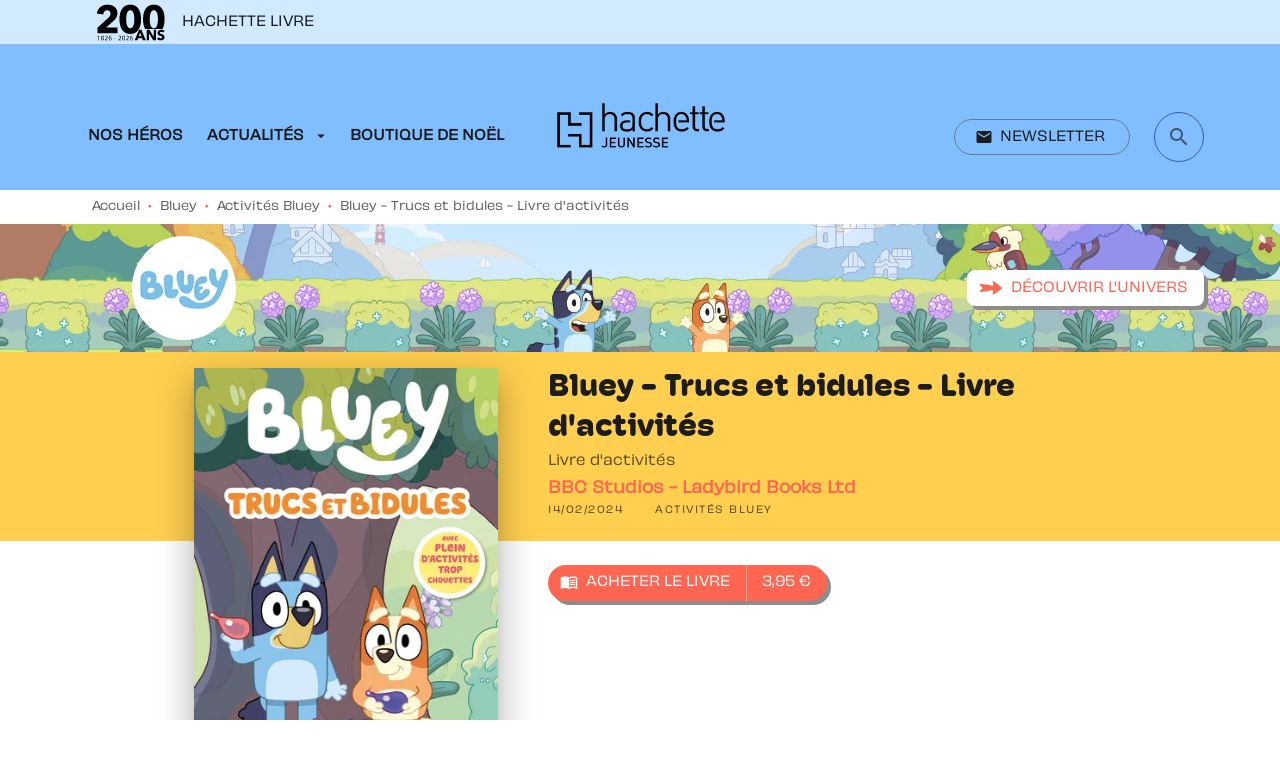

--- FILE ---
content_type: text/html
request_url: https://www.hachette-jeunesse.com/livre/bluey-trucs-et-bidules-livre-dactivites-9782011001245/
body_size: 58844
content:
<!DOCTYPE html><html lang="fr"><head><meta charSet="utf-8"/><meta name="viewport" content="width=device-width"/><meta name="next-head-count" content="2"/><link data-react-helmet="true" rel="canonical" href="https://www.hachette-jeunesse.com/livre/bluey-trucs-et-bidules-livre-dactivites-9782011001245/"/><link data-react-helmet="true" rel="preconnect" href="https://fonts.gstatic.com"/><link data-react-helmet="true" as="favicon" rel="shortcut icon" href="https://media.hachette.fr/23/2023-09/favicon_h_j_0.svg"/><meta data-react-helmet="true" name="title" content="Bluey - Trucs et bidules - Livre d&#x27;activités (Grand format - Broché 2024), de BBC Studios - Ladybird Books Ltd | Hachette Jeunesse"/><meta data-react-helmet="true" name="description" content="Fabrique un Xylophone Magique, joue aux Grands-Mères et amuse-toi à faire toutes les activités trop géniales de ce livre !"/><meta data-react-helmet="true" name="tdm-reservation" content="1"/><meta data-react-helmet="true" property="og:type" content="website"/><meta data-react-helmet="true" property="og:url" content="https://www.hachette-jeunesse.com/livre/bluey-trucs-et-bidules-livre-dactivites-9782011001245/"/><meta data-react-helmet="true" property="og:title" content="Bluey - Trucs et bidules - Livre d&#x27;activités (Grand format - Broché 2024), de BBC Studios - Ladybird Books Ltd | Hachette Jeunesse"/><meta data-react-helmet="true" property="og:description" content="Fabrique un Xylophone Magique, joue aux Grands-Mères et amuse-toi à faire toutes les activités trop géniales de ce livre !"/><meta data-react-helmet="true" property="og:image" content="https://media.hachette.fr/fit-in/500x500/imgArticle/HACHETTEJEUNESSE/2023/9782011001245-001-X.jpeg?source=web"/><meta data-react-helmet="true" property="twitter:card" content="summary_large_image"/><meta data-react-helmet="true" property="twitter:url" content="https://www.hachette-jeunesse.com/livre/bluey-trucs-et-bidules-livre-dactivites-9782011001245/"/><meta data-react-helmet="true" property="twitter:title" content="Bluey - Trucs et bidules - Livre d&#x27;activités (Grand format - Broché 2024), de BBC Studios - Ladybird Books Ltd | Hachette Jeunesse"/><meta data-react-helmet="true" property="twitter:description" content="Fabrique un Xylophone Magique, joue aux Grands-Mères et amuse-toi à faire toutes les activités trop géniales de ce livre !"/><meta data-react-helmet="true" property="twitter:image" content="https://media.hachette.fr/fit-in/500x500/imgArticle/HACHETTEJEUNESSE/2023/9782011001245-001-X.jpeg?source=web"/><script data-react-helmet="true" type="application/ld+json">{"@context":"https://schema.org","@type":"Book","name":"Bluey - Trucs et bidules - Livre d'activités","author":{"@type":"Person","name":"BBC Studios - Ladybird Books Ltd","url":"https://www.hachette-jeunesse.com/auteur/bbc-studios-ladybird-books-ltd/"},"image":"https://media.hachette.fr/imgArticle/HACHETTEJEUNESSE/2023/9782011001245-001-X.jpeg?source=web","numberOfPages":24,"datePublished":"2024-02-14","offers":{"@type":"Offer","price":"3.95","pricecurrency":"EUR","url":"https://www.hachette-jeunesse.com/livre/bluey-trucs-et-bidules-livre-dactivites-9782011001245/","itemCondition":"https://schema.org/NewCondition","availability":"https://schema.org/InStock"}}</script><title data-react-helmet="true">Bluey - Trucs et bidules - Livre d&#x27;activités (Grand format - Broché 2024), de BBC Studios - Ladybird Books Ltd | Hachette Jeunesse</title><link rel="preload" href="/_next/static/css/30bb7ba8624ffc69.css" as="style"/><link rel="stylesheet" href="/_next/static/css/30bb7ba8624ffc69.css" data-n-g=""/><noscript data-n-css=""></noscript><script defer="" nomodule="" src="/_next/static/chunks/polyfills-c67a75d1b6f99dc8.js"></script><script src="/_next/static/chunks/webpack-9765523b66355ddf.js" defer=""></script><script src="/_next/static/chunks/framework-91f7956f9c79db49.js" defer=""></script><script src="/_next/static/chunks/main-5f95ec88460df6da.js" defer=""></script><script src="/_next/static/chunks/pages/_app-527177a87d243005.js" defer=""></script><script src="/_next/static/chunks/5047-bbda3de55e25c97e.js" defer=""></script><script src="/_next/static/chunks/pages/%5B...id%5D-0c2c802db1ac62ed.js" defer=""></script><script src="/_next/static/build-prod-23-41743/_buildManifest.js" defer=""></script><script src="/_next/static/build-prod-23-41743/_ssgManifest.js" defer=""></script><style id="jss-server-side">.MuiButtonBase-root {
  color: inherit;
  border: 0;
  cursor: pointer;
  margin: 0;
  display: inline-flex;
  outline: 0;
  padding: 0;
  position: relative;
  align-items: center;
  user-select: none;
  border-radius: 0;
  vertical-align: middle;
  -moz-appearance: none;
  justify-content: center;
  text-decoration: none;
  background-color: transparent;
  -webkit-appearance: none;
  -webkit-tap-highlight-color: transparent;
}
.MuiButtonBase-root::-moz-focus-inner {
  border-style: none;
}
.MuiButtonBase-root.Mui-disabled {
  cursor: default;
  pointer-events: none;
}
@media print {
  .MuiButtonBase-root {
    color-adjust: exact;
  }
}
  .MuiIconButton-root {
    flex: 0 0 auto;
    color: rgba(0, 0, 0, 0.54);
    padding: 12px;
    overflow: visible;
    font-size: 1.7142857142857142rem;
    text-align: center;
    transition: background-color 150ms cubic-bezier(0.4, 0, 0.2, 1) 0ms;
    border-radius: 50%;
  }
  .MuiIconButton-root:hover {
    background-color: rgba(0, 0, 0, 0);
  }
  .MuiIconButton-root.Mui-disabled {
    color: rgba(0, 0, 0, 0.4);
    background-color: transparent;
  }
@media (hover: none) {
  .MuiIconButton-root:hover {
    background-color: transparent;
  }
}
  .MuiIconButton-edgeStart {
    margin-left: -12px;
  }
  .MuiIconButton-sizeSmall.MuiIconButton-edgeStart {
    margin-left: -3px;
  }
  .MuiIconButton-edgeEnd {
    margin-right: -12px;
  }
  .MuiIconButton-sizeSmall.MuiIconButton-edgeEnd {
    margin-right: -3px;
  }
  .MuiIconButton-colorInherit {
    color: inherit;
  }
  .MuiIconButton-colorPrimary {
    color: #FF6651;
  }
  .MuiIconButton-colorPrimary:hover {
    background-color: rgba(255, 102, 81, 0);
  }
@media (hover: none) {
  .MuiIconButton-colorPrimary:hover {
    background-color: transparent;
  }
}
  .MuiIconButton-colorSecondary {
    color: #81BEFF;
  }
  .MuiIconButton-colorSecondary:hover {
    background-color: rgba(129, 190, 255, 0);
  }
@media (hover: none) {
  .MuiIconButton-colorSecondary:hover {
    background-color: transparent;
  }
}
  .MuiIconButton-sizeSmall {
    padding: 3px;
    font-size: 1.2857142857142856rem;
  }
  .MuiIconButton-label {
    width: 100%;
    display: flex;
    align-items: inherit;
    justify-content: inherit;
  }

  .jss1 {  }
  .jss2 {  }
  .jss3 {  }
  .MuiTypography-root {
    margin: 0;
  }
  .MuiTypography-body2 {
    font-size: 0.78rem;
    font-family: 'obviously-variable', sans-serif;
    font-weight: 400;
    line-height: 1.4;
  }
  .MuiTypography-body1 {
    font-size: 1.0625rem;
    font-family: 'obviously-variable', sans-serif;
    font-weight: 400;
    line-height: 1.55;
  }
@media (min-width:600px) {
  .MuiTypography-body1 {
    font-size: 1.129rem;
  }
}
@media (min-width:960px) {
  .MuiTypography-body1 {
    font-size: 1.129rem;
  }
}
@media (min-width:1176px) {
  .MuiTypography-body1 {
    font-size: 1.129rem;
  }
}
  .MuiTypography-caption {
    font-size: 0.75rem;
    font-family: 'obviously-variable', sans-serif;
    font-weight: 400;
    line-height: 1.3;
  }
  .MuiTypography-button {
    font-size: 0.875rem;
    font-family: 'obviously-variable', sans-serif;
    font-weight: 400;
    line-height: 1.14;
    text-transform: uppercase;
  }
  .MuiTypography-h1 {
    font-size: 3rem;
    font-family: 'hoss-round', sans-serif;
    font-weight: 700;
    line-height: 1.2;
  }
@media (min-width:600px) {
  .MuiTypography-h1 {
    font-size: 3.9583rem;
  }
}
@media (min-width:960px) {
  .MuiTypography-h1 {
    font-size: 4.5833rem;
  }
}
@media (min-width:1176px) {
  .MuiTypography-h1 {
    font-size: 5rem;
  }
}
  .MuiTypography-h2 {
    font-size: 2.25rem;
    font-family: 'hoss-round', sans-serif;
    font-weight: 700;
    line-height: 1.07;
  }
@media (min-width:600px) {
  .MuiTypography-h2 {
    font-size: 2.8037rem;
  }
}
@media (min-width:960px) {
  .MuiTypography-h2 {
    font-size: 3.271rem;
  }
}
@media (min-width:1176px) {
  .MuiTypography-h2 {
    font-size: 3.5047rem;
  }
}
  .MuiTypography-h3 {
    font-size: 1.9065rem;
    font-family: 'hoss-round', sans-serif;
    font-weight: 700;
    line-height: 1.3;
  }
@media (min-width:600px) {
  .MuiTypography-h3 {
    font-size: 2.3077rem;
  }
}
@media (min-width:960px) {
  .MuiTypography-h3 {
    font-size: 2.6923rem;
  }
}
@media (min-width:1176px) {
  .MuiTypography-h3 {
    font-size: 2.8846rem;
  }
}
  .MuiTypography-h4 {
    font-size: 1.5rem;
    font-family: 'hoss-round', sans-serif;
    font-weight: 700;
    line-height: 1.25;
  }
@media (min-width:600px) {
  .MuiTypography-h4 {
    font-size: 1.8rem;
  }
}
@media (min-width:960px) {
  .MuiTypography-h4 {
    font-size: 2rem;
  }
}
@media (min-width:1176px) {
  .MuiTypography-h4 {
    font-size: 2rem;
  }
}
  .MuiTypography-h5 {
    font-size: 1.125rem;
    font-family: 'hoss-round', sans-serif;
    font-weight: 700;
    line-height: 1.4;
  }
@media (min-width:600px) {
  .MuiTypography-h5 {
    font-size: 1.25rem;
  }
}
@media (min-width:960px) {
  .MuiTypography-h5 {
    font-size: 1.25rem;
  }
}
@media (min-width:1176px) {
  .MuiTypography-h5 {
    font-size: 1.25rem;
  }
}
  .MuiTypography-h6 {
    font-size: 1.125rem;
    font-family: 'hoss-round', sans-serif;
    font-weight: 400;
    line-height: 1.2;
  }
@media (min-width:600px) {
  .MuiTypography-h6 {
    font-size: 1.25rem;
  }
}
@media (min-width:960px) {
  .MuiTypography-h6 {
    font-size: 1.25rem;
  }
}
@media (min-width:1176px) {
  .MuiTypography-h6 {
    font-size: 1.25rem;
  }
}
  .MuiTypography-subtitle1 {
    font-size: 1rem;
    font-family: 'obviously-variable', sans-serif;
    font-weight: 600;
    line-height: 1.5;
  }
  .MuiTypography-subtitle2 {
    font-size: 0.875rem;
    font-family: 'obviously-variable', serif;
    font-weight: 400;
    line-height: 2;
  }
  .MuiTypography-overline {
    font-size: 0.625;
    font-family: 'obviously-variable', sans-serif;
    font-weight: 400;
    line-height: 1.6;
    text-transform: uppercase;
  }
  .MuiTypography-srOnly {
    width: 1px;
    height: 1px;
    overflow: hidden;
    position: absolute;
  }
  .MuiTypography-alignLeft {
    text-align: left;
  }
  .MuiTypography-alignCenter {
    text-align: center;
  }
  .MuiTypography-alignRight {
    text-align: right;
  }
  .MuiTypography-alignJustify {
    text-align: justify;
  }
  .MuiTypography-noWrap {
    overflow: hidden;
    white-space: nowrap;
    text-overflow: ellipsis;
  }
  .MuiTypography-gutterBottom {
    margin-bottom: 0.35em;
  }
  .MuiTypography-paragraph {
    margin-bottom: 16px;
  }
  .MuiTypography-colorInherit {
    color: inherit;
  }
  .MuiTypography-colorPrimary {
    color: #FF6651;
  }
  .MuiTypography-colorSecondary {
    color: #81BEFF;
  }
  .MuiTypography-colorTextPrimary {
    color: #1C1C1C;
  }
  .MuiTypography-colorTextSecondary {
    color: rgba(0, 0, 0, 0.64);
  }
  .MuiTypography-colorError {
    color: #FF1840;
  }
  .MuiTypography-displayInline {
    display: inline;
  }
  .MuiTypography-displayBlock {
    display: block;
  }
  .MuiBreadcrumbs-root {
    font-size: 12px;
  }
  .MuiBreadcrumbs-ol {
    margin: 0;
    display: flex;
    padding: 0;
    flex-wrap: wrap;
    list-style: none;
    align-items: center;
  }
  .MuiBreadcrumbs-separator {
    color: #FF6651;
    display: flex;
    margin-left: 8px;
    user-select: none;
    margin-right: 8px;
    vertical-align: middle;
  }
  .MuiButton-root {
    color: #1C1C1C;
    padding: 6px 16px;
    font-size: 0.875rem;
    min-width: 64px;
    box-sizing: border-box;
    min-height: 36px;
    transition: background-color 250ms cubic-bezier(0.4, 0, 0.2, 1) 0ms,box-shadow 250ms cubic-bezier(0.4, 0, 0.2, 1) 0ms,border 250ms cubic-bezier(0.4, 0, 0.2, 1) 0ms;
    font-family: 'obviously-variable', sans-serif;
    font-weight: 400;
    line-height: 1.14;
    padding-left: 16px;
    border-radius: 8px;
    padding-right: 16px;
    text-transform: uppercase;
  }
  .MuiButton-root:hover {
    text-decoration: none;
    background-color: rgba(28, 28, 28, 0);
  }
  .MuiButton-root.Mui-disabled {
    color: rgba(0, 0, 0, 0.4);
  }
@media (hover: none) {
  .MuiButton-root:hover {
    background-color: transparent;
  }
}
  .MuiButton-root:hover.Mui-disabled {
    background-color: transparent;
  }
  .MuiButton-label {
    width: 100%;
    display: inherit;
    align-items: inherit;
    justify-content: inherit;
  }
  .MuiButton-text {
    padding: 6px 8px;
  }
  .MuiButton-textPrimary {
    color: #FF6651;
  }
  .MuiButton-textPrimary:hover {
    background-color: rgba(255, 102, 81, 0);
  }
@media (hover: none) {
  .MuiButton-textPrimary:hover {
    background-color: transparent;
  }
}
  .MuiButton-textSecondary {
    color: #81BEFF;
  }
  .MuiButton-textSecondary:hover {
    background-color: rgba(129, 190, 255, 0);
  }
@media (hover: none) {
  .MuiButton-textSecondary:hover {
    background-color: transparent;
  }
}
  .MuiButton-outlined {
    border: 1px solid rgba(0, 0, 0, 0.23);
    padding: 5px 15px;
  }
  .MuiButton-outlined.Mui-disabled {
    border: 1px solid rgba(0, 0, 0, 0.2);
  }
  .MuiButton-outlinedPrimary {
    color: #FF6651;
    border: 1px solid rgba(255, 102, 81, 0.5);
  }
  .MuiButton-outlinedPrimary:hover {
    border: 1px solid #FF6651;
    background-color: rgba(255, 102, 81, 0);
  }
@media (hover: none) {
  .MuiButton-outlinedPrimary:hover {
    background-color: transparent;
  }
}
  .MuiButton-outlinedSecondary {
    color: #81BEFF;
    border: 1px solid rgba(129, 190, 255, 0.5);
  }
  .MuiButton-outlinedSecondary:hover {
    border: 1px solid #81BEFF;
    background-color: rgba(129, 190, 255, 0);
  }
  .MuiButton-outlinedSecondary.Mui-disabled {
    border: 1px solid rgba(0, 0, 0, 0.4);
  }
@media (hover: none) {
  .MuiButton-outlinedSecondary:hover {
    background-color: transparent;
  }
}
  .MuiButton-contained {
    color: rgba(0, 0, 0, 0.87);
    box-shadow: 4px 4px 0px 0px #8C8C8C;
    background-color: #e0e0e0;
  }
  .MuiButton-contained:hover {
    box-shadow: 4px 4px 0px 0px #8C8C8C;
    background-color: #d5d5d5;
  }
  .MuiButton-contained.Mui-focusVisible {
    box-shadow: 0px 3px 5px -1px rgba(0,0,0,0.2),0px 6px 10px 0px rgba(0,0,0,0.14),0px 1px 18px 0px rgba(0,0,0,0.12);
  }
  .MuiButton-contained:active {
    box-shadow: 0px 5px 5px -3px rgba(0,0,0,0.2),0px 8px 10px 1px rgba(0,0,0,0.14),0px 3px 14px 2px rgba(0,0,0,0.12);
  }
  .MuiButton-contained.Mui-disabled {
    color: rgba(0, 0, 0, 0.4);
    box-shadow: none;
    background-color: rgba(0, 0, 0, 0.2);
  }
@media (hover: none) {
  .MuiButton-contained:hover {
    box-shadow: 0px 3px 1px -2px rgba(0,0,0,0.2),0px 2px 2px 0px rgba(0,0,0,0.14),0px 1px 5px 0px rgba(0,0,0,0.12);
    background-color: #e0e0e0;
  }
}
  .MuiButton-contained:hover.Mui-disabled {
    background-color: rgba(0, 0, 0, 0.2);
  }
  .MuiButton-containedPrimary {
    color: #FFFFFF;
    background-color: #FF6651;
  }
  .MuiButton-containedPrimary:hover {
    background-color: #E35541;
  }
  .MuiButton-containedPrimary .MuiTouchRipple-child {
    background-color: #E35541;
  }
  .MuiButton-containedPrimary.Mui-disabled {
    opacity: 0.24;
  }
  .MuiButton-containedPrimary:focus {
    background-color: #E35541;
  }
@media (hover: none) {
  .MuiButton-containedPrimary:hover {
    background-color: #FF6651;
  }
}
  .MuiButton-containedSecondary {
    color: #FF6651;
    background-color: #FFFFFF;
  }
  .MuiButton-containedSecondary:hover {
    background-color: #F5F5F0;
  }
  .MuiButton-containedSecondary .MuiTouchRipple-child {
    background-color: #F5F5F0;
  }
  .MuiButton-containedSecondary.Mui-disabled {
    opacity: 0.24;
  }
  .MuiButton-containedSecondary:focus {
    background-color: #F5F5F0;
  }
  .MuiButton-containedSecondary  {
    -mui-touch-ripple-child: [object Object];
  }
@media (hover: none) {
  .MuiButton-containedSecondary:hover {
    background-color: #81BEFF;
  }
}
  .MuiButton-disableElevation {
    box-shadow: none;
  }
  .MuiButton-disableElevation:hover {
    box-shadow: none;
  }
  .MuiButton-disableElevation.Mui-focusVisible {
    box-shadow: none;
  }
  .MuiButton-disableElevation:active {
    box-shadow: none;
  }
  .MuiButton-disableElevation.Mui-disabled {
    box-shadow: none;
  }
  .MuiButton-colorInherit {
    color: inherit;
    border-color: currentColor;
  }
  .MuiButton-textSizeSmall {
    padding: 4px 5px;
    font-size: 0.9285714285714285rem;
  }
  .MuiButton-textSizeLarge {
    padding: 8px 11px;
    font-size: 1.0714285714285714rem;
  }
  .MuiButton-outlinedSizeSmall {
    padding: 3px 9px;
    font-size: 0.9285714285714285rem;
  }
  .MuiButton-outlinedSizeLarge {
    padding: 7px 21px;
    font-size: 1.0714285714285714rem;
  }
  .MuiButton-containedSizeSmall {
    padding: 4px 10px;
    font-size: 0.9285714285714285rem;
  }
  .MuiButton-containedSizeLarge {
    padding: 8px 22px;
    font-size: 1.0714285714285714rem;
  }
  .MuiButton-fullWidth {
    width: 100%;
  }
  .MuiButton-startIcon {
    display: inherit;
    margin-left: -4px;
    margin-right: 8px;
  }
  .MuiButton-startIcon.MuiButton-iconSizeSmall {
    margin-left: -2px;
  }
  .MuiButton-endIcon {
    display: inherit;
    margin-left: 8px;
    margin-right: -4px;
  }
  .MuiButton-endIcon.MuiButton-iconSizeSmall {
    margin-right: -2px;
  }
  .MuiButton-iconSizeSmall > *:first-child {
    font-size: 18px;
  }
  .MuiButton-iconSizeMedium > *:first-child {
    font-size: 20px;
  }
  .MuiButton-iconSizeLarge > *:first-child {
    font-size: 22px;
  }
  .MuiChip-root {
    color: rgba(0, 0, 0, .64);
    border: none;
    cursor: default;
    height: 24px;
    display: inline-flex;
    outline: 0;
    padding: 0;
    font-size: 14px;
    box-sizing: border-box;
    transition: background-color 300ms cubic-bezier(0.4, 0, 0.2, 1) 0ms,box-shadow 300ms cubic-bezier(0.4, 0, 0.2, 1) 0ms;
    align-items: center;
    font-family: 'obviously-variable';
    font-weight: 400;
    white-space: nowrap;
    border-radius: 16px;
    letter-spacing: 0.094rem;
    text-transform: uppercase;
    vertical-align: middle;
    justify-content: center;
    text-decoration: none;
    background-color: transparent;
  }
  .MuiChip-root.Mui-disabled {
    opacity: 0.5;
    pointer-events: none;
  }
  .MuiChip-root .MuiChip-avatar {
    color: #616161;
    width: 24px;
    height: 24px;
    font-size: 0.8571428571428571rem;
    margin-left: 5px;
    margin-right: -6px;
  }
  .MuiChip-root .MuiChip-avatarColorPrimary {
    color: #fff;
    background-color: #FFCF4F;
  }
  .MuiChip-root .MuiChip-avatarColorSecondary {
    color: #fff;
    background-color: #3B5BA9;
  }
  .MuiChip-root .MuiChip-avatarSmall {
    width: 18px;
    height: 18px;
    font-size: 0.7142857142857142rem;
    margin-left: 4px;
    margin-right: -4px;
  }
  .MuiChip-sizeSmall {
    height: 18px;
    font-size: 0.625rem;
  }
  .MuiChip-colorPrimary {
    color: #fff;
    background-color: #FF6651;
  }
  .MuiChip-colorSecondary {
    color: #fff;
    background-color: #81BEFF;
  }
  .MuiChip-clickable {
    cursor: pointer;
    user-select: none;
    -webkit-tap-highlight-color: transparent;
  }
  .MuiChip-clickable:hover, .MuiChip-clickable:focus {
    color: #FF6651;
    background-color: inherit;
  }
  .MuiChip-clickable:active {
    box-shadow: 0px 2px 1px -1px rgba(0,0,0,0.2),0px 1px 1px 0px rgba(0,0,0,0.14),0px 1px 3px 0px rgba(0,0,0,0.12);
  }
  .MuiChip-clickableColorPrimary:hover, .MuiChip-clickableColorPrimary:focus {
    background-color: rgb(255, 114, 94);
  }
  .MuiChip-clickableColorSecondary:hover, .MuiChip-clickableColorSecondary:focus {
    background-color: rgb(139, 195, 255);
  }
  .MuiChip-deletable:focus {
    background-color: rgb(206, 206, 206);
  }
  .MuiChip-deletableColorPrimary:focus {
    background-color: rgb(255, 132, 115);
  }
  .MuiChip-deletableColorSecondary:focus {
    background-color: rgb(154, 203, 255);
  }
  .MuiChip-outlined {
    border: 1px solid rgba(0, 0, 0, 0.23);
    background-color: transparent;
  }
  .MuiChip-clickable.MuiChip-outlined:hover, .MuiChip-clickable.MuiChip-outlined:focus, .MuiChip-deletable.MuiChip-outlined:focus {
    background-color: rgba(28, 28, 28, 0);
  }
  .MuiChip-outlined .MuiChip-avatar {
    margin-left: 4px;
  }
  .MuiChip-outlined .MuiChip-avatarSmall {
    margin-left: 2px;
  }
  .MuiChip-outlined .MuiChip-icon {
    margin-left: 4px;
  }
  .MuiChip-outlined .MuiChip-iconSmall {
    margin-left: 2px;
  }
  .MuiChip-outlined .MuiChip-deleteIcon {
    margin-right: 5px;
  }
  .MuiChip-outlined .MuiChip-deleteIconSmall {
    margin-right: 3px;
  }
  .MuiChip-outlinedPrimary {
    color: #FF6651;
    border: 1px solid #FF6651;
  }
  .MuiChip-clickable.MuiChip-outlinedPrimary:hover, .MuiChip-clickable.MuiChip-outlinedPrimary:focus, .MuiChip-deletable.MuiChip-outlinedPrimary:focus {
    background-color: rgba(255, 102, 81, 0);
  }
  .MuiChip-outlinedSecondary {
    color: #81BEFF;
    border: 1px solid #81BEFF;
  }
  .MuiChip-clickable.MuiChip-outlinedSecondary:hover, .MuiChip-clickable.MuiChip-outlinedSecondary:focus, .MuiChip-deletable.MuiChip-outlinedSecondary:focus {
    background-color: rgba(129, 190, 255, 0);
  }
  .MuiChip-icon {
    color: #616161;
    margin-left: 5px;
    margin-right: -6px;
  }
  .MuiChip-iconSmall {
    width: 18px;
    height: 18px;
    margin-left: 4px;
    margin-right: -4px;
  }
  .MuiChip-iconColorPrimary {
    color: inherit;
  }
  .MuiChip-iconColorSecondary {
    color: inherit;
  }
  .MuiChip-label {
    overflow: hidden;
    white-space: nowrap;
    padding-left: 6px;
    padding-right: 6px;
    text-overflow: ellipsis;
  }
  .MuiChip-labelSmall {
    padding-left: 8px;
    padding-right: 8px;
  }
  .MuiChip-deleteIcon {
    color: rgba(28, 28, 28, 0.26);
    width: 22px;
    cursor: pointer;
    height: 22px;
    margin: 0 5px 0 -6px;
    -webkit-tap-highlight-color: transparent;
  }
  .MuiChip-deleteIcon:hover {
    color: rgba(28, 28, 28, 0.4);
  }
  .MuiChip-deleteIconSmall {
    width: 16px;
    height: 16px;
    margin-left: -4px;
    margin-right: 4px;
  }
  .MuiChip-deleteIconColorPrimary {
    color: rgba(255, 255, 255, 0.7);
  }
  .MuiChip-deleteIconColorPrimary:hover, .MuiChip-deleteIconColorPrimary:active {
    color: #fff;
  }
  .MuiChip-deleteIconColorSecondary {
    color: rgba(255, 255, 255, 0.7);
  }
  .MuiChip-deleteIconColorSecondary:hover, .MuiChip-deleteIconColorSecondary:active {
    color: #fff;
  }
  .MuiChip-deleteIconOutlinedColorPrimary {
    color: rgba(255, 102, 81, 0.7);
  }
  .MuiChip-deleteIconOutlinedColorPrimary:hover, .MuiChip-deleteIconOutlinedColorPrimary:active {
    color: #FF6651;
  }
  .MuiChip-deleteIconOutlinedColorSecondary {
    color: rgba(129, 190, 255, 0.7);
  }
  .MuiChip-deleteIconOutlinedColorSecondary:hover, .MuiChip-deleteIconOutlinedColorSecondary:active {
    color: #81BEFF;
  }
  .MuiContainer-root {
    width: 100%;
    display: block;
    box-sizing: border-box;
    margin-left: auto;
    margin-right: auto;
    padding-left: 16px;
    padding-right: 16px;
  }
@media (min-width:600px) {
  .MuiContainer-root {
    padding-left: 24px;
    padding-right: 24px;
  }
}
  .MuiContainer-disableGutters {
    padding-left: 0;
    padding-right: 0;
  }
@media (min-width:600px) {
  .MuiContainer-fixed {
    max-width: 600px;
  }
}
@media (min-width:936px) {
  .MuiContainer-fixed {
    max-width: 936px;
  }
}
@media (min-width:960px) {
  .MuiContainer-fixed {
    max-width: 960px;
  }
}
@media (min-width:1176px) {
  .MuiContainer-fixed {
    max-width: 1176px;
  }
}
@media (min-width:1512px) {
  .MuiContainer-fixed {
    max-width: 1512px;
  }
}
@media (min-width:0px) {
  .MuiContainer-maxWidthXs {
    max-width: 444px;
  }
}
@media (min-width:600px) {
  .MuiContainer-maxWidthSm {
    max-width: 600px;
  }
}
@media (min-width:960px) {
  .MuiContainer-maxWidthMd {
    max-width: 960px;
  }
}
@media (min-width:1176px) {
  .MuiContainer-maxWidthLg {
    max-width: 1176px;
  }
}
@media (min-width:1512px) {
  .MuiContainer-maxWidthXl {
    max-width: 1512px;
  }
}
  html {
    box-sizing: border-box;
    -webkit-font-smoothing: antialiased;
    -moz-osx-font-smoothing: grayscale;
  }
  *, *::before, *::after {
    box-sizing: inherit;
  }
  strong, b {
    font-weight: 700;
  }
  body {
    color: #1C1C1C;
    margin: 0;
    font-size: 0.78rem;
    font-family: 'obviously-variable', sans-serif;
    font-weight: 400;
    line-height: 1.4;
    background-color: #fff;
  }
@media print {
  body {
    background-color: #FFFFFF;
  }
}
  body::backdrop {
    background-color: #fff;
  }
  header .Prenav .PrenavNetworks {
    display: none;
  }
  .PrenavButtonWrapper .MuiButton-startIcon img {
    width: auto;
    height: 55px;
  }
@media (min-width: 1176px) {
  header .Sidebar {
    top: 142px !important;
    position: absolute !important;
  }
}
@media (max-width: 1176px) {
  header .Sidebar {
    top: 142px;
    position: fixed !important;
  }
}
  .MuiDrawer-docked {
    flex: 0 0 auto;
  }
  .MuiDrawer-paper {
    top: 0;
    flex: 1 0 auto;
    height: 100%;
    display: flex;
    outline: 0;
    z-index: 1200;
    position: fixed;
    overflow-y: auto;
    flex-direction: column;
    -webkit-overflow-scrolling: touch;
  }
  .MuiDrawer-paperAnchorLeft {
    left: 0;
    right: auto;
  }
  .MuiDrawer-paperAnchorRight {
    left: auto;
    right: 0;
  }
  .MuiDrawer-paperAnchorTop {
    top: 0;
    left: 0;
    right: 0;
    bottom: auto;
    height: auto;
    max-height: 100%;
  }
  .MuiDrawer-paperAnchorBottom {
    top: auto;
    left: 0;
    right: 0;
    bottom: 0;
    height: auto;
    max-height: 100%;
  }
  .MuiDrawer-paperAnchorDockedLeft {
    border-right: 1px solid #ABBEB6;
  }
  .MuiDrawer-paperAnchorDockedTop {
    border-bottom: 1px solid #ABBEB6;
  }
  .MuiDrawer-paperAnchorDockedRight {
    border-left: 1px solid #ABBEB6;
  }
  .MuiDrawer-paperAnchorDockedBottom {
    border-top: 1px solid #ABBEB6;
  }
@keyframes mui-auto-fill {}
@keyframes mui-auto-fill-cancel {}
  .MuiInputBase-root {
    color: #1C1C1C;
    cursor: text;
    display: inline-flex;
    position: relative;
    font-size: 1.0625rem;
    box-sizing: border-box;
    align-items: center;
    font-family: 'obviously-variable', sans-serif;
    font-weight: 400;
    line-height: 1.1876em;
  }
@media (min-width:600px) {
  .MuiInputBase-root {
    font-size: 1.129rem;
  }
}
@media (min-width:960px) {
  .MuiInputBase-root {
    font-size: 1.129rem;
  }
}
@media (min-width:1176px) {
  .MuiInputBase-root {
    font-size: 1.129rem;
  }
}
  .MuiInputBase-root.Mui-disabled {
    color: rgba(0, 0, 0, 0.38);
    cursor: default;
  }
  .MuiInputBase-multiline {
    padding: 6px 0 7px;
  }
  .MuiInputBase-multiline.MuiInputBase-marginDense {
    padding-top: 3px;
  }
  .MuiInputBase-fullWidth {
    width: 100%;
  }
  .MuiInputBase-input {
    font: inherit;
    color: currentColor;
    width: 100%;
    border: 0;
    height: 1.1876em;
    margin: 0;
    display: block;
    padding: 6px 0 7px;
    min-width: 0;
    background: none;
    box-sizing: content-box;
    animation-name: mui-auto-fill-cancel;
    letter-spacing: inherit;
    animation-duration: 10ms;
    -webkit-tap-highlight-color: transparent;
  }
  .MuiInputBase-input::-webkit-input-placeholder {
    color: currentColor;
    opacity: 0.42;
    transition: opacity 200ms cubic-bezier(0.4, 0, 0.2, 1) 0ms;
  }
  .MuiInputBase-input::-moz-placeholder {
    color: currentColor;
    opacity: 0.42;
    transition: opacity 200ms cubic-bezier(0.4, 0, 0.2, 1) 0ms;
  }
  .MuiInputBase-input:-ms-input-placeholder {
    color: currentColor;
    opacity: 0.42;
    transition: opacity 200ms cubic-bezier(0.4, 0, 0.2, 1) 0ms;
  }
  .MuiInputBase-input::-ms-input-placeholder {
    color: currentColor;
    opacity: 0.42;
    transition: opacity 200ms cubic-bezier(0.4, 0, 0.2, 1) 0ms;
  }
  .MuiInputBase-input:focus {
    outline: 0;
  }
  .MuiInputBase-input:invalid {
    box-shadow: none;
  }
  .MuiInputBase-input::-webkit-search-decoration {
    -webkit-appearance: none;
  }
  .MuiInputBase-input.Mui-disabled {
    opacity: 1;
  }
  .MuiInputBase-input:-webkit-autofill {
    animation-name: mui-auto-fill;
    animation-duration: 5000s;
  }
  label[data-shrink=false] + .MuiInputBase-formControl .MuiInputBase-input::-webkit-input-placeholder {
    opacity: 0 !important;
  }
  label[data-shrink=false] + .MuiInputBase-formControl .MuiInputBase-input::-moz-placeholder {
    opacity: 0 !important;
  }
  label[data-shrink=false] + .MuiInputBase-formControl .MuiInputBase-input:-ms-input-placeholder {
    opacity: 0 !important;
  }
  label[data-shrink=false] + .MuiInputBase-formControl .MuiInputBase-input::-ms-input-placeholder {
    opacity: 0 !important;
  }
  label[data-shrink=false] + .MuiInputBase-formControl .MuiInputBase-input:focus::-webkit-input-placeholder {
    opacity: 0.42;
  }
  label[data-shrink=false] + .MuiInputBase-formControl .MuiInputBase-input:focus::-moz-placeholder {
    opacity: 0.42;
  }
  label[data-shrink=false] + .MuiInputBase-formControl .MuiInputBase-input:focus:-ms-input-placeholder {
    opacity: 0.42;
  }
  label[data-shrink=false] + .MuiInputBase-formControl .MuiInputBase-input:focus::-ms-input-placeholder {
    opacity: 0.42;
  }
  .MuiInputBase-inputMarginDense {
    padding-top: 3px;
  }
  .MuiInputBase-inputMultiline {
    height: auto;
    resize: none;
    padding: 0;
  }
  .MuiInputBase-inputTypeSearch {
    -moz-appearance: textfield;
    -webkit-appearance: textfield;
  }
  .MuiFormControl-root {
    border: 0;
    margin: 0;
    display: inline-flex;
    padding: 0;
    position: relative;
    min-width: 0;
    flex-direction: column;
    vertical-align: top;
  }
  .MuiFormControl-marginNormal {
    margin-top: 16px;
    margin-bottom: 8px;
  }
  .MuiFormControl-marginDense {
    margin-top: 8px;
    margin-bottom: 4px;
  }
  .MuiFormControl-fullWidth {
    width: 100%;
  }
  .MuiFormLabel-root {
    color: rgba(0, 0, 0, 0.64);
    padding: 0;
    font-size: 1.0625rem;
    font-family: 'obviously-variable', sans-serif;
    font-weight: 400;
    line-height: 1;
  }
@media (min-width:600px) {
  .MuiFormLabel-root {
    font-size: 1.129rem;
  }
}
@media (min-width:960px) {
  .MuiFormLabel-root {
    font-size: 1.129rem;
  }
}
@media (min-width:1176px) {
  .MuiFormLabel-root {
    font-size: 1.129rem;
  }
}
  .MuiFormLabel-root.Mui-focused {
    color: #FF6651;
  }
  .MuiFormLabel-root.Mui-disabled {
    color: rgba(0, 0, 0, 0.38);
  }
  .MuiFormLabel-root.Mui-error {
    color: #FF1840;
  }
  .MuiFormLabel-colorSecondary.Mui-focused {
    color: #81BEFF;
  }
  .MuiFormLabel-asterisk.Mui-error {
    color: #FF1840;
  }
  .MuiGrid-container {
    width: 100%;
    display: flex;
    flex-wrap: wrap;
    box-sizing: border-box;
  }
  .MuiGrid-item {
    margin: 0;
    box-sizing: border-box;
  }
  .MuiGrid-zeroMinWidth {
    min-width: 0;
  }
  .MuiGrid-direction-xs-column {
    flex-direction: column;
  }
  .MuiGrid-direction-xs-column-reverse {
    flex-direction: column-reverse;
  }
  .MuiGrid-direction-xs-row-reverse {
    flex-direction: row-reverse;
  }
  .MuiGrid-wrap-xs-nowrap {
    flex-wrap: nowrap;
  }
  .MuiGrid-wrap-xs-wrap-reverse {
    flex-wrap: wrap-reverse;
  }
  .MuiGrid-align-items-xs-center {
    align-items: center;
  }
  .MuiGrid-align-items-xs-flex-start {
    align-items: flex-start;
  }
  .MuiGrid-align-items-xs-flex-end {
    align-items: flex-end;
  }
  .MuiGrid-align-items-xs-baseline {
    align-items: baseline;
  }
  .MuiGrid-align-content-xs-center {
    align-content: center;
  }
  .MuiGrid-align-content-xs-flex-start {
    align-content: flex-start;
  }
  .MuiGrid-align-content-xs-flex-end {
    align-content: flex-end;
  }
  .MuiGrid-align-content-xs-space-between {
    align-content: space-between;
  }
  .MuiGrid-align-content-xs-space-around {
    align-content: space-around;
  }
  .MuiGrid-justify-content-xs-center {
    justify-content: center;
  }
  .MuiGrid-justify-content-xs-flex-end {
    justify-content: flex-end;
  }
  .MuiGrid-justify-content-xs-space-between {
    justify-content: space-between;
  }
  .MuiGrid-justify-content-xs-space-around {
    justify-content: space-around;
  }
  .MuiGrid-justify-content-xs-space-evenly {
    justify-content: space-evenly;
  }
  .MuiGrid-spacing-xs-1 {
    width: calc(100% + 8px);
    margin: -4px;
  }
  .MuiGrid-spacing-xs-1 > .MuiGrid-item {
    padding: 4px;
  }
  .MuiGrid-spacing-xs-2 {
    width: calc(100% + 16px);
    margin: -8px;
  }
  .MuiGrid-spacing-xs-2 > .MuiGrid-item {
    padding: 8px;
  }
  .MuiGrid-spacing-xs-3 {
    width: calc(100% + 24px);
    margin: -12px;
  }
  .MuiGrid-spacing-xs-3 > .MuiGrid-item {
    padding: 12px;
  }
  .MuiGrid-spacing-xs-4 {
    width: calc(100% + 32px);
    margin: -16px;
  }
  .MuiGrid-spacing-xs-4 > .MuiGrid-item {
    padding: 16px;
  }
  .MuiGrid-spacing-xs-5 {
    width: calc(100% + 40px);
    margin: -20px;
  }
  .MuiGrid-spacing-xs-5 > .MuiGrid-item {
    padding: 20px;
  }
  .MuiGrid-spacing-xs-6 {
    width: calc(100% + 48px);
    margin: -24px;
  }
  .MuiGrid-spacing-xs-6 > .MuiGrid-item {
    padding: 24px;
  }
  .MuiGrid-spacing-xs-7 {
    width: calc(100% + 56px);
    margin: -28px;
  }
  .MuiGrid-spacing-xs-7 > .MuiGrid-item {
    padding: 28px;
  }
  .MuiGrid-spacing-xs-8 {
    width: calc(100% + 64px);
    margin: -32px;
  }
  .MuiGrid-spacing-xs-8 > .MuiGrid-item {
    padding: 32px;
  }
  .MuiGrid-spacing-xs-9 {
    width: calc(100% + 72px);
    margin: -36px;
  }
  .MuiGrid-spacing-xs-9 > .MuiGrid-item {
    padding: 36px;
  }
  .MuiGrid-spacing-xs-10 {
    width: calc(100% + 80px);
    margin: -40px;
  }
  .MuiGrid-spacing-xs-10 > .MuiGrid-item {
    padding: 40px;
  }
  .MuiGrid-grid-xs-auto {
    flex-grow: 0;
    max-width: none;
    flex-basis: auto;
  }
  .MuiGrid-grid-xs-true {
    flex-grow: 1;
    max-width: 100%;
    flex-basis: 0;
  }
  .MuiGrid-grid-xs-1 {
    flex-grow: 0;
    max-width: 8.333333%;
    flex-basis: 8.333333%;
  }
  .MuiGrid-grid-xs-2 {
    flex-grow: 0;
    max-width: 16.666667%;
    flex-basis: 16.666667%;
  }
  .MuiGrid-grid-xs-3 {
    flex-grow: 0;
    max-width: 25%;
    flex-basis: 25%;
  }
  .MuiGrid-grid-xs-4 {
    flex-grow: 0;
    max-width: 33.333333%;
    flex-basis: 33.333333%;
  }
  .MuiGrid-grid-xs-5 {
    flex-grow: 0;
    max-width: 41.666667%;
    flex-basis: 41.666667%;
  }
  .MuiGrid-grid-xs-6 {
    flex-grow: 0;
    max-width: 50%;
    flex-basis: 50%;
  }
  .MuiGrid-grid-xs-7 {
    flex-grow: 0;
    max-width: 58.333333%;
    flex-basis: 58.333333%;
  }
  .MuiGrid-grid-xs-8 {
    flex-grow: 0;
    max-width: 66.666667%;
    flex-basis: 66.666667%;
  }
  .MuiGrid-grid-xs-9 {
    flex-grow: 0;
    max-width: 75%;
    flex-basis: 75%;
  }
  .MuiGrid-grid-xs-10 {
    flex-grow: 0;
    max-width: 83.333333%;
    flex-basis: 83.333333%;
  }
  .MuiGrid-grid-xs-11 {
    flex-grow: 0;
    max-width: 91.666667%;
    flex-basis: 91.666667%;
  }
  .MuiGrid-grid-xs-12 {
    flex-grow: 0;
    max-width: 100%;
    flex-basis: 100%;
  }
@media (min-width:600px) {
  .MuiGrid-grid-sm-auto {
    flex-grow: 0;
    max-width: none;
    flex-basis: auto;
  }
  .MuiGrid-grid-sm-true {
    flex-grow: 1;
    max-width: 100%;
    flex-basis: 0;
  }
  .MuiGrid-grid-sm-1 {
    flex-grow: 0;
    max-width: 8.333333%;
    flex-basis: 8.333333%;
  }
  .MuiGrid-grid-sm-2 {
    flex-grow: 0;
    max-width: 16.666667%;
    flex-basis: 16.666667%;
  }
  .MuiGrid-grid-sm-3 {
    flex-grow: 0;
    max-width: 25%;
    flex-basis: 25%;
  }
  .MuiGrid-grid-sm-4 {
    flex-grow: 0;
    max-width: 33.333333%;
    flex-basis: 33.333333%;
  }
  .MuiGrid-grid-sm-5 {
    flex-grow: 0;
    max-width: 41.666667%;
    flex-basis: 41.666667%;
  }
  .MuiGrid-grid-sm-6 {
    flex-grow: 0;
    max-width: 50%;
    flex-basis: 50%;
  }
  .MuiGrid-grid-sm-7 {
    flex-grow: 0;
    max-width: 58.333333%;
    flex-basis: 58.333333%;
  }
  .MuiGrid-grid-sm-8 {
    flex-grow: 0;
    max-width: 66.666667%;
    flex-basis: 66.666667%;
  }
  .MuiGrid-grid-sm-9 {
    flex-grow: 0;
    max-width: 75%;
    flex-basis: 75%;
  }
  .MuiGrid-grid-sm-10 {
    flex-grow: 0;
    max-width: 83.333333%;
    flex-basis: 83.333333%;
  }
  .MuiGrid-grid-sm-11 {
    flex-grow: 0;
    max-width: 91.666667%;
    flex-basis: 91.666667%;
  }
  .MuiGrid-grid-sm-12 {
    flex-grow: 0;
    max-width: 100%;
    flex-basis: 100%;
  }
}
@media (min-width:936px) {
  .MuiGrid-grid-form-auto {
    flex-grow: 0;
    max-width: none;
    flex-basis: auto;
  }
  .MuiGrid-grid-form-true {
    flex-grow: 1;
    max-width: 100%;
    flex-basis: 0;
  }
  .MuiGrid-grid-form-1 {
    flex-grow: 0;
    max-width: 8.333333%;
    flex-basis: 8.333333%;
  }
  .MuiGrid-grid-form-2 {
    flex-grow: 0;
    max-width: 16.666667%;
    flex-basis: 16.666667%;
  }
  .MuiGrid-grid-form-3 {
    flex-grow: 0;
    max-width: 25%;
    flex-basis: 25%;
  }
  .MuiGrid-grid-form-4 {
    flex-grow: 0;
    max-width: 33.333333%;
    flex-basis: 33.333333%;
  }
  .MuiGrid-grid-form-5 {
    flex-grow: 0;
    max-width: 41.666667%;
    flex-basis: 41.666667%;
  }
  .MuiGrid-grid-form-6 {
    flex-grow: 0;
    max-width: 50%;
    flex-basis: 50%;
  }
  .MuiGrid-grid-form-7 {
    flex-grow: 0;
    max-width: 58.333333%;
    flex-basis: 58.333333%;
  }
  .MuiGrid-grid-form-8 {
    flex-grow: 0;
    max-width: 66.666667%;
    flex-basis: 66.666667%;
  }
  .MuiGrid-grid-form-9 {
    flex-grow: 0;
    max-width: 75%;
    flex-basis: 75%;
  }
  .MuiGrid-grid-form-10 {
    flex-grow: 0;
    max-width: 83.333333%;
    flex-basis: 83.333333%;
  }
  .MuiGrid-grid-form-11 {
    flex-grow: 0;
    max-width: 91.666667%;
    flex-basis: 91.666667%;
  }
  .MuiGrid-grid-form-12 {
    flex-grow: 0;
    max-width: 100%;
    flex-basis: 100%;
  }
}
@media (min-width:960px) {
  .MuiGrid-grid-md-auto {
    flex-grow: 0;
    max-width: none;
    flex-basis: auto;
  }
  .MuiGrid-grid-md-true {
    flex-grow: 1;
    max-width: 100%;
    flex-basis: 0;
  }
  .MuiGrid-grid-md-1 {
    flex-grow: 0;
    max-width: 8.333333%;
    flex-basis: 8.333333%;
  }
  .MuiGrid-grid-md-2 {
    flex-grow: 0;
    max-width: 16.666667%;
    flex-basis: 16.666667%;
  }
  .MuiGrid-grid-md-3 {
    flex-grow: 0;
    max-width: 25%;
    flex-basis: 25%;
  }
  .MuiGrid-grid-md-4 {
    flex-grow: 0;
    max-width: 33.333333%;
    flex-basis: 33.333333%;
  }
  .MuiGrid-grid-md-5 {
    flex-grow: 0;
    max-width: 41.666667%;
    flex-basis: 41.666667%;
  }
  .MuiGrid-grid-md-6 {
    flex-grow: 0;
    max-width: 50%;
    flex-basis: 50%;
  }
  .MuiGrid-grid-md-7 {
    flex-grow: 0;
    max-width: 58.333333%;
    flex-basis: 58.333333%;
  }
  .MuiGrid-grid-md-8 {
    flex-grow: 0;
    max-width: 66.666667%;
    flex-basis: 66.666667%;
  }
  .MuiGrid-grid-md-9 {
    flex-grow: 0;
    max-width: 75%;
    flex-basis: 75%;
  }
  .MuiGrid-grid-md-10 {
    flex-grow: 0;
    max-width: 83.333333%;
    flex-basis: 83.333333%;
  }
  .MuiGrid-grid-md-11 {
    flex-grow: 0;
    max-width: 91.666667%;
    flex-basis: 91.666667%;
  }
  .MuiGrid-grid-md-12 {
    flex-grow: 0;
    max-width: 100%;
    flex-basis: 100%;
  }
}
@media (min-width:1176px) {
  .MuiGrid-grid-lg-auto {
    flex-grow: 0;
    max-width: none;
    flex-basis: auto;
  }
  .MuiGrid-grid-lg-true {
    flex-grow: 1;
    max-width: 100%;
    flex-basis: 0;
  }
  .MuiGrid-grid-lg-1 {
    flex-grow: 0;
    max-width: 8.333333%;
    flex-basis: 8.333333%;
  }
  .MuiGrid-grid-lg-2 {
    flex-grow: 0;
    max-width: 16.666667%;
    flex-basis: 16.666667%;
  }
  .MuiGrid-grid-lg-3 {
    flex-grow: 0;
    max-width: 25%;
    flex-basis: 25%;
  }
  .MuiGrid-grid-lg-4 {
    flex-grow: 0;
    max-width: 33.333333%;
    flex-basis: 33.333333%;
  }
  .MuiGrid-grid-lg-5 {
    flex-grow: 0;
    max-width: 41.666667%;
    flex-basis: 41.666667%;
  }
  .MuiGrid-grid-lg-6 {
    flex-grow: 0;
    max-width: 50%;
    flex-basis: 50%;
  }
  .MuiGrid-grid-lg-7 {
    flex-grow: 0;
    max-width: 58.333333%;
    flex-basis: 58.333333%;
  }
  .MuiGrid-grid-lg-8 {
    flex-grow: 0;
    max-width: 66.666667%;
    flex-basis: 66.666667%;
  }
  .MuiGrid-grid-lg-9 {
    flex-grow: 0;
    max-width: 75%;
    flex-basis: 75%;
  }
  .MuiGrid-grid-lg-10 {
    flex-grow: 0;
    max-width: 83.333333%;
    flex-basis: 83.333333%;
  }
  .MuiGrid-grid-lg-11 {
    flex-grow: 0;
    max-width: 91.666667%;
    flex-basis: 91.666667%;
  }
  .MuiGrid-grid-lg-12 {
    flex-grow: 0;
    max-width: 100%;
    flex-basis: 100%;
  }
}
@media (min-width:1512px) {
  .MuiGrid-grid-xl-auto {
    flex-grow: 0;
    max-width: none;
    flex-basis: auto;
  }
  .MuiGrid-grid-xl-true {
    flex-grow: 1;
    max-width: 100%;
    flex-basis: 0;
  }
  .MuiGrid-grid-xl-1 {
    flex-grow: 0;
    max-width: 8.333333%;
    flex-basis: 8.333333%;
  }
  .MuiGrid-grid-xl-2 {
    flex-grow: 0;
    max-width: 16.666667%;
    flex-basis: 16.666667%;
  }
  .MuiGrid-grid-xl-3 {
    flex-grow: 0;
    max-width: 25%;
    flex-basis: 25%;
  }
  .MuiGrid-grid-xl-4 {
    flex-grow: 0;
    max-width: 33.333333%;
    flex-basis: 33.333333%;
  }
  .MuiGrid-grid-xl-5 {
    flex-grow: 0;
    max-width: 41.666667%;
    flex-basis: 41.666667%;
  }
  .MuiGrid-grid-xl-6 {
    flex-grow: 0;
    max-width: 50%;
    flex-basis: 50%;
  }
  .MuiGrid-grid-xl-7 {
    flex-grow: 0;
    max-width: 58.333333%;
    flex-basis: 58.333333%;
  }
  .MuiGrid-grid-xl-8 {
    flex-grow: 0;
    max-width: 66.666667%;
    flex-basis: 66.666667%;
  }
  .MuiGrid-grid-xl-9 {
    flex-grow: 0;
    max-width: 75%;
    flex-basis: 75%;
  }
  .MuiGrid-grid-xl-10 {
    flex-grow: 0;
    max-width: 83.333333%;
    flex-basis: 83.333333%;
  }
  .MuiGrid-grid-xl-11 {
    flex-grow: 0;
    max-width: 91.666667%;
    flex-basis: 91.666667%;
  }
  .MuiGrid-grid-xl-12 {
    flex-grow: 0;
    max-width: 100%;
    flex-basis: 100%;
  }
}
  .MuiIcon-root {
    width: 1em;
    height: 1em;
    overflow: hidden;
    font-size: 1.7142857142857142rem;
    flex-shrink: 0;
    user-select: none;
  }
  .MuiIcon-colorPrimary {
    color: #FF6651;
  }
  .MuiIcon-colorSecondary {
    color: #81BEFF;
  }
  .MuiIcon-colorAction {
    color: rgba(0, 0, 0, 0.54);
  }
  .MuiIcon-colorError {
    color: #FF1840;
  }
  .MuiIcon-colorDisabled {
    color: rgba(0, 0, 0, 0.4);
  }
  .MuiIcon-fontSizeInherit {
    font-size: inherit;
  }
  .MuiIcon-fontSizeSmall {
    font-size: 1.4285714285714284rem;
  }
  .MuiIcon-fontSizeLarge {
    font-size: 2.571428571428571rem;
  }
  .MuiInputLabel-root {
    display: block;
    transform-origin: top left;
  }
  .MuiInputLabel-asterisk {
    color: #FF1840;
  }
  .MuiInputLabel-formControl {
    top: 0;
    left: 0;
    position: absolute;
    transform: translate(0, 24px) scale(1);
  }
  .MuiInputLabel-marginDense {
    transform: translate(0, 21px) scale(1);
  }
  .MuiInputLabel-shrink {
    transform: translate(0, 1.5px) scale(0.75);
    transform-origin: top left;
  }
  .MuiInputLabel-animated {
    transition: color 200ms cubic-bezier(0.0, 0, 0.2, 1) 0ms,transform 200ms cubic-bezier(0.0, 0, 0.2, 1) 0ms;
  }
  .MuiInputLabel-filled {
    z-index: 1;
    transform: translate(12px, 20px) scale(1);
    pointer-events: none;
  }
  .MuiInputLabel-filled.MuiInputLabel-marginDense {
    transform: translate(12px, 17px) scale(1);
  }
  .MuiInputLabel-filled.MuiInputLabel-shrink {
    transform: translate(12px, 10px) scale(0.75);
  }
  .MuiInputLabel-filled.MuiInputLabel-shrink.MuiInputLabel-marginDense {
    transform: translate(12px, 7px) scale(0.75);
  }
  .MuiInputLabel-outlined {
    z-index: 1;
    transform: translate(14px, 20px) scale(1);
    pointer-events: none;
  }
  .MuiInputLabel-outlined.MuiInputLabel-marginDense {
    transform: translate(14px, 12px) scale(1);
  }
  .MuiInputLabel-outlined.MuiInputLabel-shrink {
    transform: translate(14px, -6px) scale(0.75);
  }
  .MuiList-root {
    margin: 0;
    padding: 0;
    position: relative;
    list-style: none;
  }
  .MuiList-padding {
    padding-top: 8px;
    padding-bottom: 8px;
  }
  .MuiList-subheader {
    padding-top: 0;
  }
  .MuiListItem-root {
    width: 100%;
    display: flex;
    position: relative;
    box-sizing: border-box;
    text-align: left;
    align-items: center;
    padding-top: 8px;
    padding-bottom: 8px;
    justify-content: flex-start;
    text-decoration: none;
  }
  .MuiListItem-root.Mui-focusVisible {
    background-color: #81BEFF;
  }
  .MuiListItem-root.Mui-selected, .MuiListItem-root.Mui-selected:hover {
    background-color: #81BEFF;
  }
  .MuiListItem-root.Mui-disabled {
    opacity: 0.5;
  }
  .MuiListItem-container {
    position: relative;
  }
  .MuiListItem-dense {
    padding-top: 4px;
    padding-bottom: 4px;
  }
  .MuiListItem-alignItemsFlexStart {
    align-items: flex-start;
  }
  .MuiListItem-divider {
    border-bottom: 1px solid #ABBEB6;
    background-clip: padding-box;
  }
  .MuiListItem-gutters {
    padding-left: 16px;
    padding-right: 16px;
  }
  .MuiListItem-button {
    transition: background-color 150ms cubic-bezier(0.4, 0, 0.2, 1) 0ms;
  }
  .MuiListItem-button:hover {
    text-decoration: none;
    background-color: #FFF;
  }
@media (hover: none) {
  .MuiListItem-button:hover {
    background-color: transparent;
  }
}
  .MuiListItem-secondaryAction {
    padding-right: 48px;
  }
  .MuiListItemIcon-root {
    color: rgba(0, 0, 0, 0.54);
    display: inline-flex;
    min-width: 56px;
    flex-shrink: 0;
  }
  .MuiListItemIcon-alignItemsFlexStart {
    margin-top: 8px;
  }
  .jss8 {
    top: -5px;
    left: 0;
    right: 0;
    bottom: 0;
    margin: 0;
    padding: 0 8px;
    overflow: hidden;
    position: absolute;
    border-style: solid;
    border-width: 1px;
    border-radius: inherit;
    pointer-events: none;
  }
  .jss9 {
    padding: 0;
    text-align: left;
    transition: width 150ms cubic-bezier(0.0, 0, 0.2, 1) 0ms;
    line-height: 11px;
  }
  .jss10 {
    width: auto;
    height: 11px;
    display: block;
    padding: 0;
    font-size: 0.75em;
    max-width: 0.01px;
    text-align: left;
    transition: max-width 50ms cubic-bezier(0.0, 0, 0.2, 1) 0ms;
    visibility: hidden;
  }
  .jss10 > span {
    display: inline-block;
    padding-left: 5px;
    padding-right: 5px;
  }
  .jss11 {
    max-width: 1000px;
    transition: max-width 100ms cubic-bezier(0.0, 0, 0.2, 1) 50ms;
  }
  .MuiOutlinedInput-root {
    position: relative;
    border-radius: 8px;
  }
  .MuiOutlinedInput-root:hover .MuiOutlinedInput-notchedOutline {
    border-color: #1C1C1C;
  }
@media (hover: none) {
  .MuiOutlinedInput-root:hover .MuiOutlinedInput-notchedOutline {
    border-color: rgba(0, 0, 0, 0.23);
  }
}
  .MuiOutlinedInput-root.Mui-focused .MuiOutlinedInput-notchedOutline {
    border-color: #FF6651;
    border-width: 2px;
  }
  .MuiOutlinedInput-root.Mui-error .MuiOutlinedInput-notchedOutline {
    border-color: #FF1840;
  }
  .MuiOutlinedInput-root.Mui-disabled .MuiOutlinedInput-notchedOutline {
    border-color: rgba(0, 0, 0, 0.4);
  }
  .MuiOutlinedInput-colorSecondary.Mui-focused .MuiOutlinedInput-notchedOutline {
    border-color: #81BEFF;
  }
  .MuiOutlinedInput-adornedStart {
    padding-left: 14px;
  }
  .MuiOutlinedInput-adornedEnd {
    padding-right: 14px;
  }
  .MuiOutlinedInput-multiline {
    padding: 18.5px 14px;
  }
  .MuiOutlinedInput-multiline.MuiOutlinedInput-marginDense {
    padding-top: 10.5px;
    padding-bottom: 10.5px;
  }
  .MuiOutlinedInput-notchedOutline {
    border-color: #1C1C1C;
  }
  .MuiOutlinedInput-input {
    padding: 18.5px 14px;
  }
  .MuiOutlinedInput-input:-webkit-autofill {
    border-radius: inherit;
  }
  .MuiOutlinedInput-inputMarginDense {
    padding-top: 10.5px;
    padding-bottom: 10.5px;
  }
  .MuiOutlinedInput-inputMultiline {
    padding: 0;
  }
  .MuiOutlinedInput-inputAdornedStart {
    padding-left: 0;
  }
  .MuiOutlinedInput-inputAdornedEnd {
    padding-right: 0;
  }
  .MuiSnackbar-root {
    left: 8px;
    right: 8px;
    display: flex;
    z-index: 1400;
    position: fixed;
    align-items: center;
    justify-content: center;
  }
  .MuiSnackbar-anchorOriginTopCenter {
    top: 8px;
  }
@media (min-width:600px) {
  .MuiSnackbar-anchorOriginTopCenter {
    top: 24px;
    left: 50%;
    right: auto;
    transform: translateX(-50%);
  }
}
  .MuiSnackbar-anchorOriginBottomCenter {
    bottom: 8px;
  }
@media (min-width:600px) {
  .MuiSnackbar-anchorOriginBottomCenter {
    left: 50%;
    right: auto;
    bottom: 24px;
    transform: translateX(-50%);
  }
}
  .MuiSnackbar-anchorOriginTopRight {
    top: 8px;
    justify-content: flex-end;
  }
@media (min-width:600px) {
  .MuiSnackbar-anchorOriginTopRight {
    top: 24px;
    left: auto;
    right: 24px;
  }
}
  .MuiSnackbar-anchorOriginBottomRight {
    bottom: 8px;
    justify-content: flex-end;
  }
@media (min-width:600px) {
  .MuiSnackbar-anchorOriginBottomRight {
    left: auto;
    right: 24px;
    bottom: 24px;
  }
}
  .MuiSnackbar-anchorOriginTopLeft {
    top: 8px;
    justify-content: flex-start;
  }
@media (min-width:600px) {
  .MuiSnackbar-anchorOriginTopLeft {
    top: 24px;
    left: 24px;
    right: auto;
  }
}
  .MuiSnackbar-anchorOriginBottomLeft {
    bottom: 8px;
    justify-content: flex-start;
  }
@media (min-width:600px) {
  .MuiSnackbar-anchorOriginBottomLeft {
    left: 24px;
    right: auto;
    bottom: 24px;
  }
}
  .MuiTab-root {
    padding: 6px 12px;
    overflow: hidden;
    position: relative;
    font-size: 0.875rem;
    max-width: 264px;
    min-width: 0;
    box-sizing: border-box;
    min-height: 48px;
    text-align: center;
    flex-shrink: 0;
    font-family: 'obviously-variable', sans-serif;
    font-weight: 400;
    line-height: 1.14;
    padding-top: 0;
    white-space: normal;
    padding-bottom: 0;
    text-transform: capitalize;
  }
@media (min-width:600px) {
  .MuiTab-root {
    min-width: 160px;
  }
}
  .MuiTab-root:before {
    width: 100%;
    bottom: 0;
    height: 1px;
    content: "";
    display: block;
    position: absolute;
    background-color: rgba(0, 0, 0, 0.3);
  }
@media (min-width:0px) {
  .MuiTab-root {
    min-width: 0;
  }
}
  .MuiTab-labelIcon {
    min-height: 72px;
    padding-top: 9px;
  }
  .MuiTab-labelIcon .MuiTab-wrapper > *:first-child {
    margin-bottom: 6px;
  }
  .MuiTab-textColorInherit {
    color: inherit;
    opacity: 0.7;
  }
  .MuiTab-textColorInherit.Mui-selected {
    opacity: 1;
  }
  .MuiTab-textColorInherit.Mui-disabled {
    opacity: 0.5;
  }
  .MuiTab-textColorPrimary {
    color: rgba(0, 0, 0, 0.64);
  }
  .MuiTab-textColorPrimary.Mui-selected {
    color: #FF6651;
  }
  .MuiTab-textColorPrimary.Mui-disabled {
    color: rgba(0, 0, 0, 0.38);
  }
  .MuiTab-textColorSecondary {
    color: rgba(0, 0, 0, 0.64);
  }
  .MuiTab-textColorSecondary.Mui-selected {
    color: #81BEFF;
  }
  .MuiTab-textColorSecondary.Mui-disabled {
    color: rgba(0, 0, 0, 0.38);
  }
  .MuiTab-fullWidth {
    flex-grow: 1;
    max-width: none;
    flex-basis: 0;
    flex-shrink: 1;
  }
  .MuiTab-wrapped {
    font-size: 0.8571428571428571rem;
    line-height: 1.5;
  }
  .MuiTab-wrapper {
    width: 100%;
    display: inline-flex;
    align-items: center;
    flex-direction: column;
    justify-content: center;
  }
  .jss4 {
    width: 100%;
    bottom: 0;
    height: 2px;
    position: absolute;
    transition: all 300ms cubic-bezier(0.4, 0, 0.2, 1) 0ms;
  }
  .jss5 {
    background-color: #FF6651;
  }
  .jss6 {
    background-color: #81BEFF;
  }
  .jss7 {
    right: 0;
    width: 2px;
    height: 100%;
  }
  .MuiTabs-root {
    display: flex;
    overflow: hidden;
    position: relative;
    min-height: 48px;
    -webkit-overflow-scrolling: touch;
  }
  .MuiTabs-root:before {
    width: 100%;
    bottom: 0;
    height: 1px;
    content: "";
    display: block;
    position: absolute;
    background-color: rgba(0, 0, 0, 0.16);
  }
  .MuiTabs-vertical {
    flex-direction: column;
  }
  .MuiTabs-flexContainer {
    display: flex;
  }
  .MuiTabs-flexContainerVertical {
    flex-direction: column;
  }
  .MuiTabs-centered {
    justify-content: center;
  }
  .MuiTabs-scroller {
    flex: 1 1 auto;
    display: inline-block;
    position: relative;
    white-space: nowrap;
  }
  .MuiTabs-fixed {
    width: 100%;
    overflow-x: hidden;
  }
  .MuiTabs-scrollable {
    overflow-x: scroll;
    scrollbar-width: none;
  }
  .MuiTabs-scrollable::-webkit-scrollbar {
    display: none;
  }
@media (max-width:599.95px) {
  .MuiTabs-scrollButtonsDesktop {
    display: none;
  }
}
  .MuiTabs-indicator {
    margin-bottom: 0;
  }
</style><style data-styled="" data-styled-version="5.3.5">.bZtGPQ.bZtGPQ removed false startIcon{"startIcon":false, "endIcon":false;}/*!sc*/
.bZtGPQ.bZtGPQ removed false endIcon{"startIcon":false, "endIcon":false;}/*!sc*/
.eyGByv.eyGByv{border-radius:50px;background-color:transparent;border:0.5px solid;border-color:#607d8b;box-shadow:none;}/*!sc*/
.eyGByv.eyGByv removed false startIcon{"startIcon":false, "endIcon":false, "borderRadius":"50px", "backgroundColor":"transparent", "border":"0.5px solid", "borderColor":"#607d8b", "boxShadow":"none";}/*!sc*/
.eyGByv.eyGByv removed false endIcon{"startIcon":false, "endIcon":false, "borderRadius":"50px", "backgroundColor":"transparent", "border":"0.5px solid", "borderColor":"#607d8b", "boxShadow":"none";}/*!sc*/
.bujyMZ.bujyMZ{border-radius:50px;}/*!sc*/
.bujyMZ.bujyMZ removed false startIcon{"startIcon":false, "endIcon":false, "borderRadius":"50px";}/*!sc*/
.bujyMZ.bujyMZ removed false endIcon{"startIcon":false, "endIcon":false, "borderRadius":"50px";}/*!sc*/
data-styled.g1[id="sc-3e127f1c-0"]{content:"bZtGPQ,eyGByv,bujyMZ,"}/*!sc*/
.bwYeOc.bwYeOc{border-radius:50px;background-color:#3B5BA9;display:-webkit-box;display:-webkit-flex;display:-ms-flexbox;display:flex;-webkit-flex-direction:column;-ms-flex-direction:column;flex-direction:column;width:100%;-webkit-align-items:center;-webkit-box-align:center;-ms-flex-align:center;align-items:center;min-height:88px;padding-top:16px;padding-bottom:16px;padding-left:16px;padding-right:16px;}/*!sc*/
@media (min-width:600px){.bwYeOc.bwYeOc{-webkit-flex-direction:row;-ms-flex-direction:row;flex-direction:row;padding-top:16px;padding-bottom:16px;padding-left:32px;padding-right:32px;}}/*!sc*/
.bwYeOc .Infos{display:-webkit-box;display:-webkit-flex;display:-ms-flexbox;display:flex;width:100%;-webkit-align-items:center;-webkit-box-align:center;-ms-flex-align:center;align-items:center;margin-bottom:16px;}/*!sc*/
.bwYeOc .InfosIcon{margin-right:16px;}/*!sc*/
@media (min-width:600px){.bwYeOc .Infos{margin-bottom:0;width:50%;}}/*!sc*/
.bwYeOc .Form{width:100%;}/*!sc*/
@media (min-width:600px){.bwYeOc .Form{width:50%;}}/*!sc*/
.bwYeOc .FieldWrapper{position:relative;color:#fff;}/*!sc*/
@media (min-width:600px){.bwYeOc .FieldWrapper{padding-left:32px;min-width:250px;}}/*!sc*/
.bwYeOc .FieldWrapper .MuiFormLabel-root{color:#fff;}/*!sc*/
.bwYeOc .FieldWrapper .MuiInputBase-root{padding-right:50px;color:#fff;}/*!sc*/
.bwYeOc .FieldWrapper .MuiOutlinedInput-notchedOutline{border-color:#FFEEE9 !important;}/*!sc*/
.bwYeOc .FieldWrapper .MuiFormHelperText-root{position:absolute;bottom:0;}/*!sc*/
.bwYeOc .FieldWrapper .MuiFormHelperText-root.Mui-error{color:#fff;opacity:0.5;}/*!sc*/
.bwYeOc .FieldWrapper .MuiFormLabel-asterisk.MuiInputLabel-asterisk{display:none;}/*!sc*/
.bwYeOc .FieldWrapper .MuiInputLabel-formControl{color:#FFEEE9;font-size:0.875rem;font-weight:400;font-family:'obviously-variable',sans-serif;}/*!sc*/
.bwYeOc .FieldWrapper .MuiOutlinedInput-root.Mui-error .MuiOutlinedInput-notchedOutline{border-color:#FFEEE9;}/*!sc*/
.bwYeOc .Submit{position:absolute;top:50%;right:0;-webkit-transform:translateY(-50%);-ms-transform:translateY(-50%);transform:translateY(-50%);color:#fff;}/*!sc*/
.bwYeOc .Legal strong,.bwYeOc .Legal b,.bwYeOc .Legal em{color:#FFFFFF;}/*!sc*/
.bwYeOc .Legal b{font-weight:bold;}/*!sc*/
.bwYeOc .Legal a{-webkit-text-decoration:underline;text-decoration:underline;color:#FFFFFF;}/*!sc*/
.bwYeOc .Legal a:hover{color:#FFFFFF;}/*!sc*/
data-styled.g22[id="sc-2eb40111-0"]{content:"bwYeOc,"}/*!sc*/
.eIdLNp .NetworkButton{-webkit-transition:color ease-in-out 0.25s;transition:color ease-in-out 0.25s;width:36px;height:36px;color:#1C1C1C;}/*!sc*/
removed [object Object] .sc-5cc81ac6-0 .NetworkButton:hover "width":"36px",removed [object Object] .eIdLNp .NetworkButton:hover "height":"36px",removed [object Object] .eIdLNp .NetworkButton:hover "color":"#1C1C1C",removed [object Object] .eIdLNp .NetworkButton:hover "&:hover":{"color":"#1C1C1C";}/*!sc*/
.eIdLNp .NetworkButton.NetworkButton-facebook{color:#1C1C1C;}/*!sc*/
.eIdLNp .NetworkButton.NetworkButton-twitter{color:#1C1C1C;}/*!sc*/
.eIdLNp .NetworkButton.NetworkButton-instagram{color:#1C1C1C;}/*!sc*/
.eIdLNp .NetworkButton.NetworkButton-youtube{color:#1C1C1C;}/*!sc*/
.eIdLNp .NetworkButton.NetworkButton-twitch{color:palette.common.black);;}/*!sc*/
.eIdLNp .NetworkButton.NetworkButton-tiktok{color:#1C1C1C;}/*!sc*/
.eIdLNp .NetworkButton:hover{color:#1C1C1C;}/*!sc*/
data-styled.g23[id="sc-5cc81ac6-0"]{content:"eIdLNp,"}/*!sc*/
.cfIiAh.cfIiAh{margin-bottom:16px;}/*!sc*/
.cfIiAh.cfIiAh .ColumnEntry{border-bottom-width:1px;border-bottom-style:solid;border-bottom-color:#FFFFFF;}/*!sc*/
.cfIiAh.cfIiAh .ColumnEntryTextFull{-webkit-flex:1;-ms-flex:1;flex:1;}/*!sc*/
.cfIiAh.cfIiAh .ColumnEntry:hover{border-bottom-color:#B9B4AD;}/*!sc*/
.cfIiAh.cfIiAh .ColumnEntry:hover .ColumnEntryText{color:#1C1C1C;}/*!sc*/
.cfIiAh.cfIiAh .ColumnEntry.Mui-focusVisible{border-bottom-color:#FFFFFF;}/*!sc*/
.cfIiAh.cfIiAh .ColumnEntry.Mui-focusVisible .ColumnEntryText{color:#FFFFFF;}/*!sc*/
.cfIiAh.cfIiAh .ColumnEntry.Mui-focusVisible:hover{border-bottom-color:#B9B4AD;}/*!sc*/
.cfIiAh.cfIiAh .ColumnEntry.Mui-focusVisible:hover .ColumnEntryText{color:#1C1C1C;}/*!sc*/
.cfIiAh.cfIiAh .ColumnEntry .MuiListItemIcon-root{min-width:28px;-webkit-align-self:flex-start;-ms-flex-item-align:start;align-self:flex-start;}/*!sc*/
.cfIiAh.cfIiAh .ColumnProduct{display:-webkit-box;display:-webkit-flex;display:-ms-flexbox;display:flex;-webkit-box-pack:center;-webkit-justify-content:center;-ms-flex-pack:center;justify-content:center;width:100%;}/*!sc*/
.cfIiAh.cfIiAh .StretchedLink::after{position:absolute;top:0;right:0;bottom:0;left:0;z-index:1;content:'';}/*!sc*/
.fsCLBt.fsCLBt{margin-bottom:16px;}/*!sc*/
.fsCLBt.fsCLBt .ColumnEntry{background-color:transparent;}/*!sc*/
.fsCLBt.fsCLBt .ColumnEntryTextFull{-webkit-flex:1;-ms-flex:1;flex:1;}/*!sc*/
.fsCLBt.fsCLBt .ColumnEntry:hover{border-bottom-color:#B9B4AD;}/*!sc*/
.fsCLBt.fsCLBt .ColumnEntry:hover .ColumnEntryText{color:#1C1C1C;}/*!sc*/
.fsCLBt.fsCLBt .ColumnEntry.Mui-focusVisible{border-bottom-color:#FFFFFF;}/*!sc*/
.fsCLBt.fsCLBt .ColumnEntry.Mui-focusVisible .ColumnEntryText{color:#FFFFFF;}/*!sc*/
.fsCLBt.fsCLBt .ColumnEntry.Mui-focusVisible:hover{border-bottom-color:#B9B4AD;}/*!sc*/
.fsCLBt.fsCLBt .ColumnEntry.Mui-focusVisible:hover .ColumnEntryText{color:#1C1C1C;}/*!sc*/
.fsCLBt.fsCLBt .ColumnEntry .MuiListItemIcon-root{min-width:28px;-webkit-align-self:flex-start;-ms-flex-item-align:start;align-self:flex-start;}/*!sc*/
.fsCLBt.fsCLBt .ColumnProduct{display:-webkit-box;display:-webkit-flex;display:-ms-flexbox;display:flex;-webkit-box-pack:center;-webkit-justify-content:center;-ms-flex-pack:center;justify-content:center;width:100%;}/*!sc*/
.fsCLBt.fsCLBt .StretchedLink::after{position:absolute;top:0;right:0;bottom:0;left:0;z-index:1;content:'';}/*!sc*/
data-styled.g24[id="sc-dec56e81-0"]{content:"cfIiAh,fsCLBt,"}/*!sc*/
.kLrQcK.kLrQcK{display:block;padding-bottom:16px;}/*!sc*/
data-styled.g25[id="sc-dec56e81-1"]{content:"kLrQcK,"}/*!sc*/
.eZJRPU em{display:inline;font-style:italic !important;}/*!sc*/
.eZJRPU p{margin-bottom:32px;}/*!sc*/
.eZJRPU p:last-child{margin-bottom:0px;}/*!sc*/
.eZJRPU a{color:#FF6651 !important;}/*!sc*/
.eZJRPU strong{font-weight:600 !important;color:#FFCF4F !important;}/*!sc*/
.eZJRPU .text-align-right{text-align:right;}/*!sc*/
.eZJRPU .text-align-center{text-align:center;}/*!sc*/
.eZJRPU .text-align-justify{text-align:justify;}/*!sc*/
data-styled.g26[id="sc-b3d7e44f-0"]{content:"eZJRPU,"}/*!sc*/
.eIVmqV .ButtonWrapper{display:block;}/*!sc*/
.eIVmqV .ButtonWrapper .MuiButton-fullWidth .MuiButton-label{-webkit-box-pack:justify;-webkit-justify-content:space-between;-ms-flex-pack:justify;justify-content:space-between;}/*!sc*/
.eIVmqV .Popper{z-index:10;position:relative;}/*!sc*/
.eIVmqV .MuiButton-endIcon{padding-left:16px;}/*!sc*/
.eIVmqV .MuiButton-endIcon .MuiIcon-root{-webkit-transition:all ease 0.2s;transition:all ease 0.2s;}/*!sc*/
.eIVmqV .MuiButton-endIcon:before{content:'';display:block;position:absolute;width:1px;height:100%;top:0;background-color:currentColor;opacity:0.4;-webkit-transform:translateX(-8px);-ms-transform:translateX(-8px);transform:translateX(-8px);}/*!sc*/
.eIVmqV.eIVmqV.is-active .MuiButton-endIcon .MuiIcon-root{-webkit-transform:rotate(180deg);-ms-transform:rotate(180deg);transform:rotate(180deg);}/*!sc*/
data-styled.g28[id="sc-76c0b84d-0"]{content:"eIVmqV,"}/*!sc*/
.ecQiiT{position:relative;}/*!sc*/
.ecQiiT .FirstLabel.is-not-alone{padding-right:16px;}/*!sc*/
.ecQiiT .DisplayPromo{margin-left:16px;-webkit-text-decoration:line-through;text-decoration:line-through;font-weight:normal;font-size:12px;}/*!sc*/
.ecQiiT .SecondLabel{display:inline-block;padding-left:16px;}/*!sc*/
.ecQiiT .SecondLabel:before{-webkit-backface-visibility:hidden;backface-visibility:hidden;border-left:1px solid currentColor;content:'';height:100%;position:absolute;opacity:0.4;top:0;-webkit-transform:translateX(-16px);-ms-transform:translateX(-16px);transform:translateX(-16px);width:0;}/*!sc*/
.ecQiiT .clickable{cursor:pointer;}/*!sc*/
.ecQiiT .clickable:hover{opacity:0.8;}/*!sc*/
data-styled.g30[id="sc-f206f5d5-0"]{content:"ecQiiT,"}/*!sc*/
.bvfTQm.bvfTQm .TabsPanel{margin-top:24px;}/*!sc*/
.bvfTQm.bvfTQm .MuiTabs-indicator{background-color:#FF6651;height:2px;}/*!sc*/
.bvfTQm.bvfTQm button.MuiTab-root{text-transform:uppercase;color:#1C1C1C;}/*!sc*/
.bvfTQm.bvfTQm button.MuiTab-root:hover{color:#1C1C1C;}/*!sc*/
.bvfTQm.bvfTQm button.MuiTab-root:hover:before{background-color:#FF6651;}/*!sc*/
.bvfTQm.bvfTQm .TabsPanel .MuiTabs-root:before{background-color:unset;}/*!sc*/
.bvfTQm.bvfTQm .TabsPanel .MuiTabs-root button:before{background-color:unset;}/*!sc*/
.bvfTQm.bvfTQm .TabsPanel .MuiTabs-root .MuiTabs-flexContainer{-webkit-box-pack:end;-webkit-justify-content:flex-end;-ms-flex-pack:end;justify-content:flex-end;}/*!sc*/
data-styled.g32[id="sc-3b6952fd-0"]{content:"bvfTQm,"}/*!sc*/
.dYZfEs{cursor:pointer;color:inherit;-webkit-text-decoration:inherit;text-decoration:inherit;-webkit-transition:color cubic-bezier(0.4,0,0.2,1) 200ms;transition:color cubic-bezier(0.4,0,0.2,1) 200ms;}/*!sc*/
data-styled.g33[id="sc-25262758-0"]{content:"dYZfEs,"}/*!sc*/
.kDVbKU.kDVbKU{border-radius:4px;}/*!sc*/
.iIQXUB.iIQXUB{border-radius:4px;background-color:#81BEFF;color:#FFFFFF;}/*!sc*/
.jorGHF.jorGHF{border-radius:4px;background-color:#3B5BA9;color:#FFFFFF;}/*!sc*/
data-styled.g34[id="sc-def5ae80-0"]{content:"kDVbKU,iIQXUB,jorGHF,"}/*!sc*/
.hMKnAX{display:block;overflow:hidden;box-sizing:border-box;position:relative;width:168px;height:95px;}/*!sc*/
.hMKnAX img{position:absolute;top:0;left:0;bottom:0;right:0;box-sizing:border-box;padding:0;border:none;margin:auto;display:block;width:0;height:0;min-width:100%;max-width:100%;min-height:100%;max-height:100%;object-fit:contain;}/*!sc*/
data-styled.g36[id="sc-569da0ed-0"]{content:"hMKnAX,"}/*!sc*/
.LxmwT{display:inline-block;line-height:0;position:relative;box-shadow:0px 10px 13px -6px rgba(0,0,0,0.2),0px 20px 31px 3px rgba(0,0,0,0.14),0px 8px 38px 7px rgba(0,0,0,0.12);max-width:308px;max-height:504px;-webkit-transition:all cubic-bezier(0.4,0,1,1) 250ms;transition:all cubic-bezier(0.4,0,1,1) 250ms;cursor:pointer;}/*!sc*/
.LxmwT.has-coverFx{border-radius:0 2px 2px 0;padding:0px;}/*!sc*/
.LxmwT.has-coverFx:after{background:linear-gradient( 90deg, rgba(255,255,255,0.5) 0%, rgba(169,169,169,0.3) 0.36%, rgba(255,255,255,0.6) 0.96%, rgba(5,5,5,0.1) 3.51%, rgba(255,255,255,0) 6.87%, rgba(127,127,127,0.1) 97.96%, rgba(255,255,255,0.1) 100% );border-radius:2px;content:'';height:100%;left:0;opacity:0.6;position:absolute;top:0;width:100%;z-index:1;}/*!sc*/
.eEhGAv{display:inline-block;line-height:0;position:relative;box-shadow:none;max-width:214px;max-height:346px;-webkit-transition:all cubic-bezier(0.4,0,1,1) 250ms;transition:all cubic-bezier(0.4,0,1,1) 250ms;cursor:pointer;}/*!sc*/
.eEhGAv.has-coverFx{border-radius:0 2px 2px 0;padding:0px;}/*!sc*/
.eEhGAv.has-coverFx:after{background:linear-gradient( 90deg, rgba(255,255,255,0.5) 0%, rgba(169,169,169,0.3) 0.36%, rgba(255,255,255,0.6) 0.96%, rgba(5,5,5,0.1) 3.51%, rgba(255,255,255,0) 6.87%, rgba(127,127,127,0.1) 97.96%, rgba(255,255,255,0.1) 100% );border-radius:2px;content:'';height:100%;left:0;opacity:0.6;position:absolute;top:0;width:100%;z-index:1;}/*!sc*/
data-styled.g37[id="sc-15d2bcb8-0"]{content:"LxmwT,eEhGAv,"}/*!sc*/
.egEnyF.egEnyF .ProductCoverImage{display:block;-webkit-user-select:none;-moz-user-select:none;-ms-user-select:none;user-select:none;width:100%;}/*!sc*/
data-styled.g38[id="sc-15d2bcb8-1"]{content:"egEnyF,"}/*!sc*/
.cEjwJG{background-color:#F5F5F0;background-color-burger:#FFFFFF;logo:logoAlt;logo-burger:logo;text-color:#1C1C1C;text-color-burger:rgba(0,0,0,0.64);border-top-width:1px;border-top-color:rgba(0,0,0,0.08);border-top-style:solid;padding:0px 0 0 0;margin:80px 0 0 0;z-index:1;position:relative;}/*!sc*/
.cEjwJG .Newsletter{margin-bottom:16px;}/*!sc*/
@media (min-width:600px){.cEjwJG .Newsletter{-webkit-transform:translateY(-50%);-ms-transform:translateY(-50%);transform:translateY(-50%);}}/*!sc*/
@media (min-width:960px){.cEjwJG .Newsletter{position:absolute;width:100%;z-index:10;top:0;left:0;right:0;padding-left:16px;padding-right:16px;margin-left:auto;margin-right:auto;margin-bottom:0;}}/*!sc*/
@media (min-width:1176px){.cEjwJG .Newsletter{padding-left:0;padding-right:0;width:80%;max-width:970px;}}/*!sc*/
.cEjwJG .Column{padding-top:16px !important;}/*!sc*/
@media (min-width:960px){.cEjwJG .Column{padding-top:112px !important;padding-bottom:16px !important;}}/*!sc*/
@media (min-width:960px){.cEjwJG .Column.ColumnContact{border-right-width:1px;border-right-style:solid;border-right-color:rgba(0,0,0,0.08);}}/*!sc*/
.cEjwJG .NavigationColumn{margin-bottom:32px;}/*!sc*/
@media (min-width:600px){.cEjwJG .Primary{padding-left:24px;padding-right:48px;}}/*!sc*/
.cEjwJG .Copyright{text-align:center;padding-top:8px;padding-bottom:8px;background-color:#1C1C1C;}/*!sc*/
data-styled.g41[id="sc-7863f4d9-0"]{content:"cEjwJG,"}/*!sc*/
.gImndc.is-from-header{padding:0 16px;}/*!sc*/
.gImndc .ContactAddress{font-style:normal;}/*!sc*/
.gImndc .ContactLinks{list-style:none;margin-top:24px;padding:0;}/*!sc*/
.gImndc .ContactLinks li:nth-child(2n + 1){margin-top:20px;}/*!sc*/
.gImndc .ContactLinksLink{display:-webkit-box;display:-webkit-flex;display:-ms-flexbox;display:flex;-webkit-align-items:flex-end;-webkit-box-align:flex-end;-ms-flex-align:flex-end;align-items:flex-end;margin-bottom:24px;}/*!sc*/
.gImndc .ContactLinksIcon{margin-right:16px;}/*!sc*/
.gImndc .Contact .SocialNetworks{margin-top:32px;margin-bottom:16px;}/*!sc*/
@media (min-width:960px){.gImndc .Contact .SocialNetworks{padding-right:16px;}}/*!sc*/
.gImndc .Contact .SocialNetworksTitle{margin-bottom:16px;}/*!sc*/
data-styled.g42[id="sc-ba7ac841-0"]{content:"gImndc,"}/*!sc*/
@media (min-width:600px){.hqkLtw.hqkLtw{text-align:center;}}/*!sc*/
@media (max-width:599.95px){.hqkLtw.hqkLtw{padding-top:32px;padding-bottom:80px;}}/*!sc*/
.hqkLtw .LegalList{margin:0;padding:0;list-style:none;}/*!sc*/
.hqkLtw .LegalList li{padding-top:4px;padding-bottom:4px;}/*!sc*/
@media (min-width:600px){.hqkLtw .LegalList li{display:inline-block;padding-top:16px;padding-bottom:16px;cursor:pointer;}.hqkLtw .LegalList li + li{margin-left:16px;}}/*!sc*/
data-styled.g43[id="sc-29494c14-0"]{content:"hqkLtw,"}/*!sc*/
.hOmZWx.hOmZWx{position:absolute;top:0;left:0;width:100%;background-color:#FFFFFF;box-shadow:0px 7px 8px -4px rgba(0,0,0,0.2),0px 12px 17px 2px rgba(0,0,0,0.14),0px 5px 22px 4px rgba(0,0,0,0.12);max-height:calc(100vh - 145px);min-height:300px;overflow-y:auto;padding-top:32px;padding-bottom:16px;opacity:0;top:0;-webkit-transform:translateY(-150%);-ms-transform:translateY(-150%);transform:translateY(-150%);z-index:5;}/*!sc*/
.hOmZWx.hOmZWx.has-animation{-webkit-transition:all ease-in-out 0.35s;transition:all ease-in-out 0.35s;}/*!sc*/
.hOmZWx.hOmZWx.is-active{opacity:1;-webkit-transform:translateY(0%);-ms-transform:translateY(0%);transform:translateY(0%);}/*!sc*/
.hOmZWx.hOmZWx .is-encart{color:textPrimary;}/*!sc*/
.hOmZWx.hOmZWx .is-encart.MuiList-padding{padding-top:0;}/*!sc*/
data-styled.g44[id="sc-2bf199c8-0"]{content:"hOmZWx,"}/*!sc*/
.iXickl.iXickl{position:relative;z-index:10;overflow:hidden;background-color:#81BEFF;}/*!sc*/
.iXickl.iXickl:before{width:100vw;left:0;bottom:0;content:'';display:block;position:absolute;height:0px;background-color:#81BEFF;}/*!sc*/
.iXickl.iXickl .NavigationCenter{margin-bottom:30px;}/*!sc*/
.iXickl.iXickl .MuiTabs-root:before{display:none;}/*!sc*/
data-styled.g46[id="sc-d81b8bf1-0"]{content:"iXickl,"}/*!sc*/
.kLOWbq.kLOWbq .TabsPanel{margin-bottom:0;margin-top:0;position:relative;}/*!sc*/
.kLOWbq.kLOWbq .NavigationButton{border-radius:0;box-sizing:content-box;text-transform:uppercase;color:#1C1C1C;font-weight:bold;opacity:1;}/*!sc*/
.kLOWbq.kLOWbq .NavigationButton.is-align-right{margin-left:auto;margin-right:25%;}/*!sc*/
.kLOWbq.kLOWbq .NavigationButton:before{position:absolute;content:'';width:100%;height:0px;bottom:-1px;left:0;border-bottom:0px solid rgba(0,0,0,0.16);-webkit-transition:all cubic-bezier(0.0,0,0.2,1) 150ms;transition:all cubic-bezier(0.0,0,0.2,1) 150ms;}/*!sc*/
.kLOWbq.kLOWbq .NavigationButton:hover:before{height:2px;background-color:rgba(0,0,0,0.64);}/*!sc*/
.kLOWbq.kLOWbq .NavigationButtonColoredNested{padding:0;border-top-left-radius:16px;border-top-right-radius:16px;padding-left:20px;padding-right:20px;margin-left:4px;}/*!sc*/
.kLOWbq.kLOWbq .NavigationButtonColoredNested .MuiButton-endIcon{-webkit-transition:-webkit-transform 0.3s ease;-webkit-transition:transform 0.3s ease;transition:transform 0.3s ease;}/*!sc*/
.kLOWbq.kLOWbq .NavigationButtonColoredNested.NavigationButtonColoredNestedEntry0{background-color:inherit;}/*!sc*/
.kLOWbq.kLOWbq .NavigationButtonColoredNested.NavigationButtonColoredNestedEntry0:hover{background-color:inherit!important;}/*!sc*/
.kLOWbq.kLOWbq .NavigationButtonColoredNested.NavigationButtonColoredNestedEntry0.Mui-selected .MuiButton-endIcon{-webkit-transform:rotate(180deg);-ms-transform:rotate(180deg);transform:rotate(180deg);}/*!sc*/
.kLOWbq.kLOWbq .NavigationButtonColoredNested.NavigationButtonColoredNestedEntry0.Mui-selected,.kLOWbq.kLOWbq .NavigationButtonColoredNested.NavigationButtonColoredNestedEntry0.is-same-level{background-color:#7ee4ad;}/*!sc*/
.kLOWbq.kLOWbq .NavigationButtonColoredNested.NavigationButtonColoredNestedEntry0.Mui-selected:hover,.kLOWbq.kLOWbq .NavigationButtonColoredNested.NavigationButtonColoredNestedEntry0.is-same-level:hover{background-color:#7ee4ad!important;}/*!sc*/
.kLOWbq.kLOWbq .NavigationButtonColoredNested.NavigationButtonColoredNestedEntry1{background-color:inherit;}/*!sc*/
.kLOWbq.kLOWbq .NavigationButtonColoredNested.NavigationButtonColoredNestedEntry1:hover{background-color:inherit!important;}/*!sc*/
.kLOWbq.kLOWbq .NavigationButtonColoredNested.NavigationButtonColoredNestedEntry1.Mui-selected .MuiButton-endIcon{-webkit-transform:rotate(180deg);-ms-transform:rotate(180deg);transform:rotate(180deg);}/*!sc*/
.kLOWbq.kLOWbq .NavigationButtonColoredNested.NavigationButtonColoredNestedEntry1.Mui-selected,.kLOWbq.kLOWbq .NavigationButtonColoredNested.NavigationButtonColoredNestedEntry1.is-same-level{background-color:#78cbf9;}/*!sc*/
.kLOWbq.kLOWbq .NavigationButtonColoredNested.NavigationButtonColoredNestedEntry1.Mui-selected:hover,.kLOWbq.kLOWbq .NavigationButtonColoredNested.NavigationButtonColoredNestedEntry1.is-same-level:hover{background-color:#78cbf9!important;}/*!sc*/
.kLOWbq.kLOWbq .NavigationButtonColoredNested.NavigationButtonColoredNestedEntry2{background-color:inherit;}/*!sc*/
.kLOWbq.kLOWbq .NavigationButtonColoredNested.NavigationButtonColoredNestedEntry2:hover{background-color:inherit!important;}/*!sc*/
.kLOWbq.kLOWbq .NavigationButtonColoredNested.NavigationButtonColoredNestedEntry2.Mui-selected .MuiButton-endIcon{-webkit-transform:rotate(180deg);-ms-transform:rotate(180deg);transform:rotate(180deg);}/*!sc*/
.kLOWbq.kLOWbq .NavigationButtonColoredNested.NavigationButtonColoredNestedEntry2.Mui-selected,.kLOWbq.kLOWbq .NavigationButtonColoredNested.NavigationButtonColoredNestedEntry2.is-same-level{background-color:#7ee4ad;}/*!sc*/
.kLOWbq.kLOWbq .NavigationButtonColoredNested.NavigationButtonColoredNestedEntry2.Mui-selected:hover,.kLOWbq.kLOWbq .NavigationButtonColoredNested.NavigationButtonColoredNestedEntry2.is-same-level:hover{background-color:#7ee4ad!important;}/*!sc*/
.kLOWbq.kLOWbq .NavigationButtonColoredOneLine{padding:0;border-top-left-radius:16px;border-top-right-radius:16px;padding-left:20px;padding-right:20px;margin-left:4px;}/*!sc*/
.kLOWbq.kLOWbq .NavigationButtonColoredOneLine.NavigationButtonColoredOneLineEntry0{background-color:inherit;}/*!sc*/
.kLOWbq.kLOWbq .NavigationButtonColoredOneLine.NavigationButtonColoredOneLineEntry0:hover{background-color:#fa8e85!important;}/*!sc*/
.kLOWbq.kLOWbq .NavigationButtonColoredOneLine.NavigationButtonColoredOneLineEntry0.Mui-selected,.kLOWbq.kLOWbq .NavigationButtonColoredOneLine.NavigationButtonColoredOneLineEntry0.is-same-level{background-color:#e63d26;}/*!sc*/
.kLOWbq.kLOWbq .NavigationButtonColoredOneLine.NavigationButtonColoredOneLineEntry0.Mui-selected:hover,.kLOWbq.kLOWbq .NavigationButtonColoredOneLine.NavigationButtonColoredOneLineEntry0.is-same-level:hover{background-color:#e63d26!important;}/*!sc*/
.kLOWbq.kLOWbq .NavigationButtonColoredOneLine.NavigationButtonColoredOneLineEntry1{background-color:inherit;}/*!sc*/
.kLOWbq.kLOWbq .NavigationButtonColoredOneLine.NavigationButtonColoredOneLineEntry1:hover{background-color:#FBBF88!important;}/*!sc*/
.kLOWbq.kLOWbq .NavigationButtonColoredOneLine.NavigationButtonColoredOneLineEntry1.Mui-selected,.kLOWbq.kLOWbq .NavigationButtonColoredOneLine.NavigationButtonColoredOneLineEntry1.is-same-level{background-color:#F89539;}/*!sc*/
.kLOWbq.kLOWbq .NavigationButtonColoredOneLine.NavigationButtonColoredOneLineEntry1.Mui-selected:hover,.kLOWbq.kLOWbq .NavigationButtonColoredOneLine.NavigationButtonColoredOneLineEntry1.is-same-level:hover{background-color:#F89539!important;}/*!sc*/
.kLOWbq.kLOWbq .NavigationButtonColoredOneLine.NavigationButtonColoredOneLineEntry2{background-color:inherit;}/*!sc*/
.kLOWbq.kLOWbq .NavigationButtonColoredOneLine.NavigationButtonColoredOneLineEntry2:hover{background-color:#A7DDAE!important;}/*!sc*/
.kLOWbq.kLOWbq .NavigationButtonColoredOneLine.NavigationButtonColoredOneLineEntry2.Mui-selected,.kLOWbq.kLOWbq .NavigationButtonColoredOneLine.NavigationButtonColoredOneLineEntry2.is-same-level{background-color:#6CC678;}/*!sc*/
.kLOWbq.kLOWbq .NavigationButtonColoredOneLine.NavigationButtonColoredOneLineEntry2.Mui-selected:hover,.kLOWbq.kLOWbq .NavigationButtonColoredOneLine.NavigationButtonColoredOneLineEntry2.is-same-level:hover{background-color:#6CC678!important;}/*!sc*/
.kLOWbq.kLOWbq .NavigationButtonColored,.kLOWbq.kLOWbq .NavigationButtonColoredNested,.kLOWbq.kLOWbq NavigationButtonColoredOneLine{border-bottom-left-radius:0px;border-bottom-right-radius:0px;box-sizing:content-box;font-weight:bold;}/*!sc*/
.kLOWbq.kLOWbq .NavigationButtonColored.MuiTab-textColorInherit,.kLOWbq.kLOWbq .NavigationButtonColoredNested.MuiTab-textColorInherit,.kLOWbq.kLOWbq NavigationButtonColoredOneLine.MuiTab-textColorInherit{opacity:1;}/*!sc*/
.kLOWbq.kLOWbq .NavigationButtonColored:before,.kLOWbq.kLOWbq .NavigationButtonColoredNested:before,.kLOWbq.kLOWbq NavigationButtonColoredOneLine:before{display:none;}/*!sc*/
.kLOWbq.kLOWbq div.NavigationButtonColored{padding:0;}/*!sc*/
.kLOWbq.kLOWbq div.NavigationButtonColored > a.NavigationButtonColored{border-top-left-radius:16px;border-top-right-radius:16px;padding-left:20px;padding-right:20px;margin-left:4px;}/*!sc*/
.kLOWbq.kLOWbq .is-align-right{margin-left:auto;margin-right:25%;}/*!sc*/
data-styled.g47[id="sc-d81b8bf1-1"]{content:"kLOWbq,"}/*!sc*/
.cXZCPz .HeaderNavigationTools{margin-right:40px;}/*!sc*/
.cXZCPz .HeaderNavigationToolsButton{margin-right:16px;}/*!sc*/
.cXZCPz .HeaderNavigationToolsButton.last{margin-right:0;}/*!sc*/
data-styled.g48[id="sc-e93e0f71-0"]{content:"cXZCPz,"}/*!sc*/
.foHdJr .MuiPopover-paper{border-radius:32px;width:100%;}/*!sc*/
@media (min-width:600px){.foHdJr .MuiPopover-paper{width:auto;}}/*!sc*/
.foHdJr .PopoverBody{position:relative;padding:16px;}/*!sc*/
@media (min-width:600px){.foHdJr .PopoverBody{width:560px;}}/*!sc*/
.foHdJr .PopoverBodyCloseButton{position:absolute;z-index:10;top:16px;right:16px;padding:16px;}/*!sc*/
.foHdJr .PopoverBodyWarning{margin-bottom:16px;}/*!sc*/
.foHdJr .PopoverBodyWarningNotification{margin-bottom:32px;width:100%;display:-webkit-box;display:-webkit-flex;display:-ms-flexbox;display:flex;position:relative;}/*!sc*/
.foHdJr .PopoverBodyWarningNotification:before{content:'';display:block;height:55px;width:4px;background-color:#FF6651;border-radius:2px;margin-right:24px;}/*!sc*/
.foHdJr .PopoverBodyWarningNotificationTitle{margin-bottom:8px;}/*!sc*/
.foHdJr .PopoverBodyTop{display:-webkit-box;display:-webkit-flex;display:-ms-flexbox;display:flex;-webkit-flex-direction:column;-ms-flex-direction:column;flex-direction:column;width:100%;margin-bottom:24px;}/*!sc*/
@media (min-width:600px){.foHdJr .PopoverBodyTop{-webkit-flex-direction:row;-ms-flex-direction:row;flex-direction:row;}}/*!sc*/
.foHdJr .PopoverBodyTopBlock{display:-webkit-box;display:-webkit-flex;display:-ms-flexbox;display:flex;-webkit-flex-direction:column;-ms-flex-direction:column;flex-direction:column;-webkit-flex:1;-ms-flex:1;flex:1;-webkit-align-items:center;-webkit-box-align:center;-ms-flex-align:center;align-items:center;}/*!sc*/
.foHdJr .PopoverBodyTopBlock a{display:block;}/*!sc*/
.foHdJr .PopoverBodyTopBlockTitle{margin-bottom:8px;}/*!sc*/
.foHdJr .PopoverBodyTopBlockButton{margin-bottom:8px;width:100%;}/*!sc*/
@media (min-width:600px){.foHdJr .PopoverBodyTopBlockButton{width:-webkit-fit-content;width:-moz-fit-content;width:fit-content;}}/*!sc*/
.foHdJr .PopoverBodyTopBlock.Signin{margin-bottom:24px;}/*!sc*/
@media (min-width:600px){.foHdJr .PopoverBodyTopBlock.Signin{margin-bottom:0px;-webkit-align-items:initial;-webkit-box-align:initial;-ms-flex-align:initial;align-items:initial;}}/*!sc*/
@media (min-width:600px){.foHdJr .PopoverBodyTopBlock.Signup{-webkit-align-items:end;-webkit-box-align:end;-ms-flex-align:end;align-items:end;}}/*!sc*/
.foHdJr .PopoverBodyBottom{background-color:#FFC500;overflow:hidden;display:-webkit-box;display:-webkit-flex;display:-ms-flexbox;display:flex;-webkit-align-items:center;-webkit-box-align:center;-ms-flex-align:center;align-items:center;-webkit-box-pack:center;-webkit-justify-content:center;-ms-flex-pack:center;justify-content:center;height:392px;border-radius:32px;position:relative;}/*!sc*/
.foHdJr .PopoverBodyBottomContent{position:absolute;width:360px;height:360px;background-color:#FFFFFF;border-radius:50%;display:-webkit-box;display:-webkit-flex;display:-ms-flexbox;display:flex;-webkit-align-items:center;-webkit-box-align:center;-ms-flex-align:center;align-items:center;-webkit-box-pack:center;-webkit-justify-content:center;-ms-flex-pack:center;justify-content:center;-webkit-flex-direction:column;-ms-flex-direction:column;flex-direction:column;padding:48px;}/*!sc*/
.foHdJr .PopoverBodyBottomContentText{margin-bottom:16px;}/*!sc*/
.foHdJr .PopoverBodyBottomContentTextLink{-webkit-text-decoration:underline;text-decoration:underline;}/*!sc*/
.foHdJr .PopoverBodyBottomContentText.Title{padding-left:36px;padding-right:36px;}/*!sc*/
@media (min-width:600px){.foHdJr .PopoverBodyBottomContentText.Title{padding-left:24px;padding-right:24px;}}/*!sc*/
.foHdJr .PopoverBodyBottomContentImg{width:50%;margin-bottom:16px;}/*!sc*/
data-styled.g53[id="sc-a4c774f9-0"]{content:"foHdJr,"}/*!sc*/
.kgtxPB.kgtxPB{color:#1C1C1C;}/*!sc*/
.gCkOoE.gCkOoE{color:#FF6651;border-bottom:1px solid currentColor;}/*!sc*/
.fTKROj.fTKROj{color:rgba(0,0,0,0.64);}/*!sc*/
.ldnVka.ldnVka{color:#FF6651;font-size:1rem;}/*!sc*/
.bMlUsX.bMlUsX{font-size:2.7rem;}/*!sc*/
.eYMsCA.eYMsCA{color:rgba(0,0,0,0.64);font-size:10px;}/*!sc*/
.cnVlof.cnVlof{color:#FFFFFF;}/*!sc*/
.keJKDo.keJKDo{color:rgba(0,0,0,0.64);text-transform:uppercase;}/*!sc*/
data-styled.g54[id="sc-bb6e17aa-0"]{content:"kgtxPB,gCkOoE,fTKROj,fQwNRg,ldnVka,bMlUsX,eYMsCA,cnVlof,keJKDo,"}/*!sc*/
.deWSMg{background-color:#D1EAFF;z-index:3000;position:fixed;top:0;width:100%;display:none;}/*!sc*/
@media (min-width:960px){.deWSMg{display:block;}}/*!sc*/
.deWSMg .PrenavContainer{display:-webkit-box;display:-webkit-flex;display:-ms-flexbox;display:flex;-webkit-align-items:center;-webkit-box-align:center;-ms-flex-align:center;align-items:center;-webkit-box-pack:justify;-webkit-justify-content:space-between;-ms-flex-pack:justify;justify-content:space-between;height:44px;}/*!sc*/
.deWSMg .PrenavNetworks{display:-webkit-box;display:-webkit-flex;display:-ms-flexbox;display:flex;-webkit-align-items:center;-webkit-box-align:center;-ms-flex-align:center;align-items:center;}/*!sc*/
.deWSMg .PrenavNetworks .NetworkButton .is-svg{-webkit-transform:scale(0.8333);-ms-transform:scale(0.8333);transform:scale(0.8333);}/*!sc*/
.deWSMg .PrenavButtonWrapper{display:-webkit-box;display:-webkit-flex;display:-ms-flexbox;display:flex;}/*!sc*/
data-styled.g55[id="sc-c018ba2b-0"]{content:"deWSMg,"}/*!sc*/
.gdZRxM .Select{border:none;padding-left:2px;padding-right:2px;}/*!sc*/
.gdZRxM .Select .SelectIcon{position:absolute;right:10px;}/*!sc*/
data-styled.g57[id="sc-deb8041-0"]{content:"gdZRxM,"}/*!sc*/
.hfKOtP{color:currentColor;}/*!sc*/
.hfKOtP.HiddenCustomIcon{width:24px;height:24px;background-image:url(https://media.hachette.fr/shared/2026-01/Hachette-200ANS-logo-light-FR-Noir.svg);background-repeat:no-repeat;background-position:center;background-size:contain;}/*!sc*/
.hfKOtP.hfKOtP.is-svg{width:24px;height:24px;}/*!sc*/
.hfKOtP.hfKOtP.MuiIcon-fontSizeSmall{font-size:18px !important;}/*!sc*/
.hfKOtP.hfKOtP.MuiIcon-fontSizeMedium{font-size:24px !important;}/*!sc*/
.hfKOtP.hfKOtP.MuiIcon-fontSizeLarge{font-size:42px !important;}/*!sc*/
.eRmGwy{color:currentColor;}/*!sc*/
.eRmGwy.HiddenCustomIcon{width:24px;height:24px;}/*!sc*/
.eRmGwy.eRmGwy.is-svg{width:24px;height:24px;}/*!sc*/
.eRmGwy.eRmGwy.MuiIcon-fontSizeSmall{font-size:18px !important;}/*!sc*/
.eRmGwy.eRmGwy.MuiIcon-fontSizeMedium{font-size:24px !important;}/*!sc*/
.eRmGwy.eRmGwy.MuiIcon-fontSizeLarge{font-size:42px !important;}/*!sc*/
.lgJXOt{color:currentColor;}/*!sc*/
.lgJXOt.HiddenCustomIcon{width:16px;height:16px;background-image:url(https://media.hachette.fr/shared/[date:custom:Y]-[date:custom:m]/hachette-jeunesse-arrow.svg);background-repeat:no-repeat;background-position:center;background-size:contain;}/*!sc*/
.lgJXOt.lgJXOt.is-svg{width:16px;height:16px;}/*!sc*/
.lgJXOt.lgJXOt.MuiIcon-fontSizeSmall{font-size:18px !important;}/*!sc*/
.lgJXOt.lgJXOt.MuiIcon-fontSizeMedium{font-size:24px !important;}/*!sc*/
.lgJXOt.lgJXOt.MuiIcon-fontSizeLarge{font-size:42px !important;}/*!sc*/
.iGhSsB{color:currentColor;}/*!sc*/
.iGhSsB.HiddenCustomIcon{width:24px;height:24px;background-image:url(https://media.hachette.fr/shared/[date:custom:Y]-[date:custom:m]/hachette-jeunesse-arrow.svg);background-repeat:no-repeat;background-position:center;background-size:contain;}/*!sc*/
.iGhSsB.iGhSsB.is-svg{width:24px;height:24px;}/*!sc*/
.iGhSsB.iGhSsB.MuiIcon-fontSizeSmall{font-size:18px !important;}/*!sc*/
.iGhSsB.iGhSsB.MuiIcon-fontSizeMedium{font-size:24px !important;}/*!sc*/
.iGhSsB.iGhSsB.MuiIcon-fontSizeLarge{font-size:42px !important;}/*!sc*/
.lbIxOj{color:currentColor;}/*!sc*/
.lbIxOj.HiddenCustomIcon{width:48px;height:48px;background-image:url(https://media.hachette.fr/shared/[date:custom:Y]-[date:custom:m]/hachette-jeunesse-newsletter-small.svg);background-repeat:no-repeat;background-position:center;background-size:contain;}/*!sc*/
.lbIxOj.lbIxOj.is-svg{width:48px;height:48px;}/*!sc*/
.lbIxOj.lbIxOj.MuiIcon-fontSizeSmall{font-size:18px !important;}/*!sc*/
.lbIxOj.lbIxOj.MuiIcon-fontSizeMedium{font-size:24px !important;}/*!sc*/
.lbIxOj.lbIxOj.MuiIcon-fontSizeLarge{font-size:42px !important;}/*!sc*/
.boGlBU{color:currentColor;}/*!sc*/
.boGlBU.HiddenCustomIcon{width:24px;height:24px;background-image:url(https://media.hachette.fr/shared/[date:custom:Y]-[date:custom:m]/hachette-jeunesse-newsletter-send.svg);background-repeat:no-repeat;background-position:center;background-size:contain;}/*!sc*/
.boGlBU.boGlBU.is-svg{width:24px;height:24px;}/*!sc*/
.boGlBU.boGlBU.MuiIcon-fontSizeSmall{font-size:18px !important;}/*!sc*/
.boGlBU.boGlBU.MuiIcon-fontSizeMedium{font-size:24px !important;}/*!sc*/
.boGlBU.boGlBU.MuiIcon-fontSizeLarge{font-size:42px !important;}/*!sc*/
data-styled.g59[id="sc-9e615450-0"]{content:"hfKOtP,eRmGwy,lgJXOt,iGhSsB,lbIxOj,boGlBU,"}/*!sc*/
.iOTaco{display:-webkit-box;display:-webkit-flex;display:-ms-flexbox;display:flex;}/*!sc*/
@media (max-width:1175.95px){.iOTaco{height:-webkit-fit-content;height:-moz-fit-content;height:fit-content;}}/*!sc*/
@media (min-width:960px){.iOTaco.TwoLineCenterVariant{-webkit-box-pack:center;-webkit-justify-content:center;-ms-flex-pack:center;justify-content:center;position:relative;}}/*!sc*/
data-styled.g60[id="sc-31d757f6-0"]{content:"iOTaco,"}/*!sc*/
.fBZer.fBZer{position:-webkit-sticky;position:sticky;top:0;z-index:1100;border-bottom:0px solid undefined;}/*!sc*/
.fBZer .AnchorMenu{position:absolute;}/*!sc*/
.fBZer .Inner{z-index:3000;position:relative;background-color:#81BEFF;border-bottom:0px solid #81BEFF;-webkit-transition:all 200ms cubic-bezier(0.4,0,0.2,1) 0s;transition:all 200ms cubic-bezier(0.4,0,0.2,1) 0s;}/*!sc*/
@media (min-width:960px){.fBZer .Inner.Oneline,.fBZer .Inner.has-prenav{margin-top:44px;}}/*!sc*/
@media (max-width:959.95px){.fBZer.has-sidebar-open .Inner{background-color:#81BEFF;}}/*!sc*/
.fBZer .Logo{margin:0;margin-bottom:0;padding:0;display:-webkit-box;display:-webkit-flex;display:-ms-flexbox;display:flex;-webkit-box-align:center;-webkit-align-items:center;-webkit-box-align:center;-ms-flex-align:center;align-items:center;border-right:1px solid #81BEFF;}/*!sc*/
@media (min-width:960px){.fBZer .Logo.LogoCenter{position:absolute;left:calc(50% - 83px);top:40px;}}/*!sc*/
.fBZer .CatchPhrase{display:none;}/*!sc*/
@media (min-width:960px){.fBZer .CatchPhrase{display:-webkit-box;display:-webkit-flex;display:-ms-flexbox;display:flex;-webkit-align-items:center;-webkit-box-align:center;-ms-flex-align:center;align-items:center;padding-left:24px;}}/*!sc*/
.fBZer .LinkSearchFieldWrapper{display:none;}/*!sc*/
@media (min-width:960px){.fBZer .LinkSearchFieldWrapper{display:-webkit-box;display:-webkit-flex;display:-ms-flexbox;display:flex;-webkit-align-items:center;-webkit-box-align:center;-ms-flex-align:center;align-items:center;padding-left:24px;}}/*!sc*/
.fBZer .LinkSearchFieldWrapperMobile{display:-webkit-box;display:-webkit-flex;display:-ms-flexbox;display:flex;-webkit-align-items:center;-webkit-box-align:center;-ms-flex-align:center;align-items:center;padding-bottom:8px;}/*!sc*/
@media (min-width:960px){.fBZer .LinkSearchFieldWrapperMobile{display:none;}}/*!sc*/
.fBZer .MenuNavigationTools{display:none;}/*!sc*/
@media (min-width:960px){.fBZer .MenuNavigationTools{display:block;}}/*!sc*/
.fBZer .Actions{display:-webkit-box;display:-webkit-flex;display:-ms-flexbox;display:flex;margin-left:auto;-webkit-align-items:center;-webkit-box-align:center;-ms-flex-align:center;align-items:center;}/*!sc*/
@media (min-width:960px){.fBZer .ActionsBurger{position:absolute;right:16px;height:100%;}}/*!sc*/
@media (min-width:960px){.fBZer .Actions.ActionsCenter{position:relative;margin-top:20px;height:48px;}}/*!sc*/
.fBZer .Actions .HeaderSocialNetwork{display:none;}/*!sc*/
@media (min-width:960px){.fBZer .Actions .HeaderSocialNetwork{height:30px;margin-bottom:18px;display:block;}}/*!sc*/
@media (min-width:960px){.fBZer .Actions .ActionsLocalSwitcher{display:-webkit-inline-box;display:-webkit-inline-flex;display:-ms-inline-flexbox;display:inline-flex;position:absolute;bottom:-40px;right:0px;}}/*!sc*/
.fBZer .ActionsButtons{display:-webkit-box;display:-webkit-flex;display:-ms-flexbox;display:flex;}/*!sc*/
.fBZer .ActionsButtons > *{-webkit-transition:all ease 0.25s;transition:all ease 0.25s;background-color:#FFFFFF;border-radius:50px;box-shadow:none;}/*!sc*/
.fBZer .ActionsButtons > * removed [object Object] @media (max-width:1175.95px) "backgroundColor":"#FFFFFF",.fBZer .ActionsButtons > * removed [object Object] @media (max-width:1175.95px) "borderRadius":"50px",.fBZer .ActionsButtons > * removed [object Object] @media (max-width:1175.95px) "boxShadow":"none",.fBZer .ActionsButtons > * removed [object Object] @media (max-width:1175.95px) "@media (max-width:1175.95px)":{"boxShadow":"0px 0px 5px 0px rgba(0,0,0,0.1)";}/*!sc*/
.fBZer .ActionsButtons > * removed [object Object] @media (max-width:1175.95px),.fBZer .ActionsButtons > * removed [object Object] @media (max-width:1175.95px) "&:hover":{"backgroundColor":"#FFFFFF", "boxShadow":"4px 3px 0px 0px #00000073";}/*!sc*/
removed [object Object] .sc-31d757f6-1 .ActionsButtons > *:hover "backgroundColor":"#FFFFFF",removed [object Object] .fBZer .ActionsButtons > *:hover "borderRadius":"50px",removed [object Object] .fBZer .ActionsButtons > *:hover "boxShadow":"none",removed [object Object] .fBZer .ActionsButtons > *:hover "@media (max-width:1175.95px)":{"boxShadow":"0px 0px 5px 0px rgba(0,0,0,0.1)";}/*!sc*/
removed [object Object] .sc-31d757f6-1 .ActionsButtons > *:hover,removed [object Object] .fBZer .ActionsButtons > *:hover "&:hover":{"backgroundColor":"#FFFFFF", "boxShadow":"4px 3px 0px 0px #00000073";}/*!sc*/
.fBZer .ActionsButtons > *:hover{background-color:#FFFFFF;box-shadow:4px 3px 0px 0px #00000073;}/*!sc*/
@media (max-width:1175.95px){.fBZer .ActionsButtons > * + *{border-top-left-radius:0;border-bottom-left-radius:0;border-left:1px solid rgba(0,0,0,0.08);}}/*!sc*/
.fBZer .ActionsButtons > *.HeaderNewsLetter{-webkit-variant:outlined;-moz-variant:outlined;-ms-variant:outlined;variant:outlined;border-radius:50px;background-color:transparent;border:0.5px solid;border-color:#607d8b;box-shadow:none;}/*!sc*/
.fBZer .ActionsButtons > *.HeaderNewsLetter removed [object Object] iconStart{, "border":"0.5px solid", "borderColor":"#607d8b", "boxShadow":"none";}/*!sc*/
.fBZer .ActionsButtons > *.HeaderNewsLetter removed [object Object] iconStart "variant":"outlined",.fBZer .ActionsButtons > *.HeaderNewsLetter removed [object Object] iconStart "borderRadius":"50px",.fBZer .ActionsButtons > *.HeaderNewsLetter removed [object Object] iconStart "backgroundColor":"transparent",.fBZer .ActionsButtons > *.HeaderNewsLetter removed [object Object] iconStart "iconStart":{"icon":"email";}/*!sc*/
.fBZer .ActionsButtons > *.HeaderNewsLetter:hover{-webkit-variant:outlined;-moz-variant:outlined;-ms-variant:outlined;variant:outlined;border-radius:50px;background-color:transparent;border:0.5px solid;border-color:#607d8b;box-shadow:none;}/*!sc*/
.fBZer .ActionsButtons > *.HeaderNewsLetter:hover removed [object Object] iconStart{, "border":"0.5px solid", "borderColor":"#607d8b", "boxShadow":"none";}/*!sc*/
.fBZer .ActionsButtons > *.HeaderNewsLetter:hover removed [object Object] iconStart "variant":"outlined",.fBZer .ActionsButtons > *.HeaderNewsLetter:hover removed [object Object] iconStart "borderRadius":"50px",.fBZer .ActionsButtons > *.HeaderNewsLetter:hover removed [object Object] iconStart "backgroundColor":"transparent",.fBZer .ActionsButtons > *.HeaderNewsLetter:hover removed [object Object] iconStart "iconStart":{"icon":"email";}/*!sc*/
.fBZer .ActionsButtons.ActionsButtonsCenter{-webkit-align-items:center;-webkit-box-align:center;-ms-flex-align:center;align-items:center;}/*!sc*/
@media (min-width:960px){.fBZer .ActionsButtons.ActionsButtonsCenter{position:absolute;bottom:-50px;right:0px;}}/*!sc*/
.fBZer .ActionsButtons .HeaderNewsLetter{display:none;}/*!sc*/
@media (min-width:1176px){.fBZer .ActionsButtons .HeaderNewsLetter{display:-webkit-box;display:-webkit-flex;display:-ms-flexbox;display:flex;padding-left:24px;padding-right:24px;margin-right:24px;}.fBZer .ActionsButtons .HeaderNewsLetter .MuiButton-startIcon{width:17px;}}/*!sc*/
.fBZer .ActionsMenuDesktop{border:0;}/*!sc*/
@media (max-width:959.95px){.fBZer .ActionsMenuDesktop{display:none;}}/*!sc*/
.fBZer .ActionsMenuDesktop.CustomSearchIcon span{width:24px;height:24px;}/*!sc*/
@media (min-width:960px){.fBZer .ActionsMenuMobileTab{display:none;}}/*!sc*/
.fBZer .ActionsMenuMobileSeparator{height:48px;width:1px;position:absolute;}/*!sc*/
@media (min-width:600px){.fBZer .ActionsMenuMobileSeparator{display:none;}}/*!sc*/
.fBZer .ActionsMenuMobileSearch{margin-right:12px;}/*!sc*/
.fBZer .ActionsMenuMobileMenuIcon{margin-left:12px;}/*!sc*/
.fBZer .ActionsMenuMobileLabel{display:block;margin-right:12px;font-family:'obviously-variable',sans-serif;font-weight:400;font-size:0.875rem;text-transform:uppercase;}/*!sc*/
@media (max-width:599.95px){.fBZer .ActionsMenuMobileLabel{display:none;}}/*!sc*/
.fBZer .NavigationBar{position:relative;z-index:2900;color:#1C1C1C;}/*!sc*/
@media (max-width:959.95px){.fBZer .NavigationBar{display:none;}}/*!sc*/
.fBZer .Sidebar{position:fixed;right:0;width:100%;opacity:0;overflow-x:hidden;z-index:1300;-webkit-transition:all ease-in-out 0.25s;transition:all ease-in-out 0.25s;background-color:#FFFFFF;box-shadow:0px 7px 8px -4px rgba(0,0,0,0.2),0px 12px 17px 2px rgba(0,0,0,0.14),0px 5px 22px 4px rgba(0,0,0,0.12);}/*!sc*/
@media (max-width:959.95px){.fBZer .Sidebar{padding-top:20px;}}/*!sc*/
@media (max-width:1175.95px){.fBZer .Sidebar{height:calc(100% - 80px);top:80px;-webkit-transform:translateX(100%);-ms-transform:translateX(100%);transform:translateX(100%);overflow-y:scroll;}}/*!sc*/
@media (min-width:960px){.fBZer .Sidebar{-webkit-transform:translateY(-100%);-ms-transform:translateY(-100%);transform:translateY(-100%);top:144px;z-index:1;}}/*!sc*/
.fBZer .SidebarOneline{-webkit-transition:all 0.3s ease-in-out;transition:all 0.3s ease-in-out;box-shadow:0px 2px 4px -1px rgba(0,0,0,0.2),0px 4px 5px 0px rgba(0,0,0,0.14),0px 1px 10px 0px rgba(0,0,0,0.12);z-index:1300;overflow-x:hidden;opacity:0;position:absolute;width:100%;}/*!sc*/
@media (max-width:959.95px){.fBZer .SidebarOneline{height:calc(100% - 80px);top:80px;background-color:#81BEFF;-webkit-transform:translateX(100%);-ms-transform:translateX(100%);transform:translateX(100%);overflow-y:scroll;right:0;width:100%;position:fixed;}}/*!sc*/
@media (min-width:960px){.fBZer .SidebarOneline{-webkit-transform:translateY(-100%);-ms-transform:translateY(-100%);transform:translateY(-100%);z-index:1;}}/*!sc*/
.fBZer .SidebarOneline.header-sidebar-enter{opacity:0;}/*!sc*/
@media (max-width:1175.95px){.fBZer .SidebarOneline.header-sidebar-enter{-webkit-transform:translateX(100%);-ms-transform:translateX(100%);transform:translateX(100%);}}/*!sc*/
@media (min-width:960px){.fBZer .SidebarOneline.header-sidebar-enter{-webkit-transform:translateY(-100%);-ms-transform:translateY(-100%);transform:translateY(-100%);z-index:1;}}/*!sc*/
.fBZer .SidebarOneline.header-sidebar-enter-done{opacity:1;overflow:auto;}/*!sc*/
@media (max-width:1175.95px){.fBZer .SidebarOneline.header-sidebar-enter-done{-webkit-transform:translateX(0);-ms-transform:translateX(0);transform:translateX(0);}}/*!sc*/
@media (min-width:960px){.fBZer .SidebarOneline.header-sidebar-enter-done{-webkit-transform:translateY(0);-ms-transform:translateY(0);transform:translateY(0);}}/*!sc*/
.fBZer .Sidebar.header-sidebar-enter{opacity:0;}/*!sc*/
@media (max-width:1175.95px){.fBZer .Sidebar.header-sidebar-enter{-webkit-transform:translateX(100%);-ms-transform:translateX(100%);transform:translateX(100%);}}/*!sc*/
@media (min-width:960px){.fBZer .Sidebar.header-sidebar-enter{-webkit-transform:translateY(-100%);-ms-transform:translateY(-100%);transform:translateY(-100%);z-index:1;}}/*!sc*/
.fBZer .Sidebar.header-sidebar-enter-done{opacity:1;overflow:auto;}/*!sc*/
@media (max-width:1175.95px){.fBZer .Sidebar.header-sidebar-enter-done{-webkit-transform:translateX(0);-ms-transform:translateX(0);transform:translateX(0);}}/*!sc*/
@media (min-width:960px){.fBZer .Sidebar.header-sidebar-enter-done{-webkit-transform:translateY(0);-ms-transform:translateY(0);transform:translateY(0);}}/*!sc*/
.fBZer .SidebarBurger{top:80px;}/*!sc*/
@media (min-width:960px){.fBZer .SidebarBurger{height:calc(100% - 80px);max-width:480px;}}/*!sc*/
@media (min-width:1176px){.fBZer .SidebarBurger{top:94px;height:calc(100% - 94px);}}/*!sc*/
.fBZer .SidebarBurger.header-sidebar-enter{-webkit-transform:translateX(100%);-ms-transform:translateX(100%);transform:translateX(100%);opacity:0;}/*!sc*/
@media (min-width:960px){.fBZer .SidebarBurger.header-sidebar-enter{-webkit-transform:translateX(100%);-ms-transform:translateX(100%);transform:translateX(100%);z-index:1;}}/*!sc*/
.fBZer .SidebarBurger.header-sidebar-enter-done{-webkit-transform:translateX(0);-ms-transform:translateX(0);transform:translateX(0);opacity:1;}/*!sc*/
.fBZer .ActionsMenuSedBasket{margin-left:10px;background-color:#FFFFFF;}/*!sc*/
.fBZer .ActionsUserMenu{margin-left:10px;}/*!sc*/
.fBZer .ActionsUserMenu .UserMenuButton{display:-webkit-inline-box;display:-webkit-inline-flex;display:-ms-inline-flexbox;display:inline-flex;vertical-align:middle;}/*!sc*/
@media (max-width:959.95px){.fBZer .ActionsUserMenu{display:none;}}/*!sc*/
.fBZer .ButtonsWrap button{background-color:transparent;border-radius:50px;box-shadow:none;border:0.5px solid;border-color:#3B5BA9;}/*!sc*/
.fBZer .ButtonsWrap button removed [object Object] @media (max-width:1175.95px){, "border":"0.5px solid", "borderColor":"#3B5BA9";}/*!sc*/
.fBZer .ButtonsWrap button removed [object Object] @media (max-width:1175.95px) "backgroundColor":"transparent",.fBZer .ButtonsWrap button removed [object Object] @media (max-width:1175.95px) "borderRadius":"50px",.fBZer .ButtonsWrap button removed [object Object] @media (max-width:1175.95px) "boxShadow":"none",.fBZer .ButtonsWrap button removed [object Object] @media (max-width:1175.95px) "@media (max-width:1175.95px)":{"boxShadow":"0px 0px 5px 0px rgba(0,0,0,0.1)";}/*!sc*/
@media (max-width:959.95px){.fBZer .ButtonsWrap{display:-webkit-box;display:-webkit-flex;display:-ms-flexbox;display:flex;-webkit-align-items:center;-webkit-box-align:center;-ms-flex-align:center;align-items:center;}}/*!sc*/
.fBZer .ButtonsWrap.isOpen .ActionsMenuMobileTab{border-style:none;}/*!sc*/
@media (max-width:959.95px){.fBZer .ButtonsWrap.isOpen .ActionsLocalSwitcher{display:none;}}/*!sc*/
.fBZer .ButtonsWrap.ButtonsWrapCenter{-webkit-transition:none;transition:none;background-color:transparent;}/*!sc*/
.fBZer .ButtonsWrap.ButtonsWrapCenter.isOpen{margin-left:18px;}/*!sc*/
@media (min-width:960px){.fBZer .TwoLineCenterVariant .Actions{position:absolute;height:100%;right:0px;}}/*!sc*/
.fBZer .TwoLineCenterVariant .Logo{border:none;}/*!sc*/
.fBZer.has-default-header-bg-img{box-shadow:0px 0px 30px rgb(0 0 0 / 11%);border-bottom:solid 1px rgb(255,255,255,1);}/*!sc*/
@media (max-width:1175.95px){.fBZer.has-default-header-bg-img{box-shadow:none;}.fBZer.has-default-header-bg-img .Inner{box-shadow:0px 0px 30px rgb(0 0 0 / 11%);}}/*!sc*/
.fBZer.has-default-header-bg-img .NavigationButton.Mui-selected .MuiButton-label .MuiTab-wrapper{color:#FF6651;}/*!sc*/
.fBZer.has-default-header-bg-img .ActionsButtons *{background-color:transparent;}/*!sc*/
.fBZer.has-default-header-bg-img .Inner,.fBZer.has-default-header-bg-img .HeaderNavigationWrapper,.fBZer.has-default-header-bg-img .HeaderNavigationHolder{-webkit-transition:all 200ms cubic-bezier(0.4,0,0.2,1) 0s,background 200ms ease-in;transition:all 200ms cubic-bezier(0.4,0,0.2,1) 0s,background 200ms ease-in;}/*!sc*/
.fBZer.has-default-header-bg-img.is-not-active{box-shadow:none;border-bottom:solid 1px rgb(255,255,255,0.5);}/*!sc*/
.fBZer.has-default-header-bg-img.is-not-active .Inner,.fBZer.has-default-header-bg-img.is-not-active .HeaderNavigationWrapper,.fBZer.has-default-header-bg-img.is-not-active .HeaderNavigationHolder,.fBZer.has-default-header-bg-img.is-not-active .NavigationButton{background-color:transparent;color:white;}/*!sc*/
.fBZer.has-default-header-bg-img.is-not-active .ActionsButtons *{color:white;}/*!sc*/
.fBZer.has-default-header-bg-img.is-not-active .NavigationButton:hover:before{background-color:white;}/*!sc*/
data-styled.g61[id="sc-31d757f6-1"]{content:"fBZer,"}/*!sc*/
.bCFBJp{position:fixed;z-index:1050;right:0;}/*!sc*/
@media (max-width:1175.95px){.bCFBJp{width:100%;background-color:#FF6651;bottom:0;padding-left:8px;padding-right:8px;display:none;}}/*!sc*/
@media (min-width:960px){.bCFBJp{top:50%;-webkit-transform:translateY(-50%);-ms-transform:translateY(-50%);transform:translateY(-50%);background-color:transparent !important;}}/*!sc*/
.bCFBJp ul{list-style:none;padding:0;margin:0;}/*!sc*/
@media (max-width:1175.95px){.bCFBJp ul{display:-webkit-box;display:-webkit-flex;display:-ms-flexbox;display:flex;width:100%;-webkit-box-pack:justify;-webkit-justify-content:space-between;-ms-flex-pack:justify;justify-content:space-between;}}/*!sc*/
.bCFBJp .ShareClose{position:absolute;color:#FFFFFF;top:0;right:0;}/*!sc*/
@media (min-width:960px){.bCFBJp .ShareClose{display:none;}}/*!sc*/
data-styled.g76[id="sc-e99c59ce-1"]{content:"bCFBJp,"}/*!sc*/
.jTtZXe{list-style:none;margin-bottom:0;margin-top:0;padding:0;}/*!sc*/
.jTtZXe li{display:inline-block;}/*!sc*/
.jTtZXe li a .MuiChip-root{cursor:pointer;}/*!sc*/
.jTtZXe li + li{margin-left:16px;padding-bottom:4px;}/*!sc*/
data-styled.g77[id="sc-d9fee021-0"]{content:"jTtZXe,"}/*!sc*/
.ieKtdu{min-width:264px;position:relative;text-align:center;}/*!sc*/
.ieKtdu.ieKtdu{margin-bottom:16px;position:relative;-webkit-transition:all cubic-bezier(0.4,0,1,1) 250ms;transition:all cubic-bezier(0.4,0,1,1) 250ms;display:block;}/*!sc*/
.ieKtdu.ieKtdu:hover,.ieKtdu.ieKtdu:focus{background-color:#FFFFFF;border-radius:32px;box-shadow:0px 2px 4px -1px rgba(0,0,0,0.2),0px 4px 5px 0px rgba(0,0,0,0.14),0px 1px 10px 0px rgba(0,0,0,0.12);}/*!sc*/
.ieKtdu.ieKtdu:hover .Cover,.ieKtdu.ieKtdu:focus .Cover{box-shadow:0px 10px 13px -6px rgba(0,0,0,0.2),0px 20px 31px 3px rgba(0,0,0,0.14),0px 8px 38px 7px rgba(0,0,0,0.12);}/*!sc*/
.ieKtdu.ieKtdu .Inner{padding-top:16px;padding-left:24px;padding-right:24px;padding-bottom:32px;}/*!sc*/
.ieKtdu.ieKtdu .Text{padding-top:4px;padding-left:0;padding-right:0;}/*!sc*/
.ieKtdu.ieKtdu .Title{margin-top:12.8px;margin-bottom:4.8px;}/*!sc*/
.ieKtdu.ieKtdu .ReleaseDate{margin-top:8px;}/*!sc*/
.ieKtdu.ieKtdu .CoverCta{z-index:1;position:absolute;bottom:12px;left:0;right:0;display:-webkit-box;display:-webkit-flex;display:-ms-flexbox;display:flex;-webkit-flex-direction:row;-ms-flex-direction:row;flex-direction:row;-webkit-align-items:center;-webkit-box-align:center;-ms-flex-align:center;align-items:center;-webkit-box-pack:center;-webkit-justify-content:center;-ms-flex-pack:center;justify-content:center;}/*!sc*/
.ieKtdu.ieKtdu .CoverCtaBlock{display:none;-webkit-flex-direction:row;-ms-flex-direction:row;flex-direction:row;-webkit-align-items:center;-webkit-box-align:center;-ms-flex-align:center;align-items:center;-webkit-box-pack:center;-webkit-justify-content:center;-ms-flex-pack:center;justify-content:center;}/*!sc*/
.ieKtdu.ieKtdu .CoverCtaBlockVisible{display:-webkit-box;display:-webkit-flex;display:-ms-flexbox;display:flex;}/*!sc*/
.ieKtdu.ieKtdu .CoverCtaButton{display:block;-webkit-align-items:center;-webkit-box-align:center;-ms-flex-align:center;align-items:center;height:40px;width:40px;line-height:40px;font-size:20px;text-align:center;background:#FFFFFF;color:#1C1C1C;}/*!sc*/
.ieKtdu.ieKtdu .CoverCtaButton:hover{box-shadow:0px 3px 1px -2px rgba(0,0,0,0.2),0px 2px 2px 0px rgba(0,0,0,0.14),0px 1px 5px 0px rgba(0,0,0,0.12);background:#eee;color:#1C1C1C;-webkit-text-decoration:none !important;text-decoration:none !important;}/*!sc*/
.ieKtdu.ieKtdu .CoverCtaButtonFirst{border-top-left-radius:20px;border-bottom-left-radius:20px;}/*!sc*/
.ieKtdu.ieKtdu .CoverCtaButtonLast{border-top-right-radius:20px;border-bottom-right-radius:20px;}/*!sc*/
.ieKtdu.ieKtdu .CoverCtaIcon{height:40px;line-height:40px;font-size:20px;}/*!sc*/
.ieKtdu .InnerCard{position:relative;z-index:1;padding-left:24px;padding-right:24px;padding-bottom:16px;padding-top:16px;}/*!sc*/
.ieKtdu .CoverWrapper{position:relative;}/*!sc*/
.ieKtdu .CoverWrapper .Tag{bottom:auto;top:0;-webkit-transform:translateX(-50%) translateY(-50%);-ms-transform:translateX(-50%) translateY(-50%);transform:translateX(-50%) translateY(-50%);left:50%;position:absolute;}/*!sc*/
.ieKtdu.is-shadow-less.sc-a2be73cf-0.is-shadow-less{background-color:transparent;box-shadow:none;}/*!sc*/
.ieKtdu.is-shadow-less.sc-a2be73cf-0.is-shadow-less:hover,.ieKtdu.is-shadow-less.ieKtdu.is-shadow-less:focus{background-color:#FFFFFF;border-radius:8px;}/*!sc*/
.ieKtdu.is-shadow-less.sc-a2be73cf-0.is-shadow-less:hover removed undefined boxShadow,.ieKtdu.is-shadow-less.ieKtdu.is-shadow-less:focus removed undefined boxShadow{"backgroundColor":"#FFFFFF", "borderRadius":"8px";}/*!sc*/
.ieKtdu.is-shadow-less.sc-a2be73cf-0.is-shadow-less .Inner{box-shadow:none;}/*!sc*/
.ieKtdu.is-half-height.sc-a2be73cf-0.is-half-height{background-color:transparent;box-shadow:none;overflow:visible;position:relative;}/*!sc*/
.ieKtdu.is-half-height.sc-a2be73cf-0.is-half-height:after{width:100%;bottom:0;content:'';height:70%;left:0;position:absolute;-webkit-transition:cubic-bezier(0.4,0,0.2,1) 200ms;transition:cubic-bezier(0.4,0,0.2,1) 200ms;background-color:#FFFFFF;border-radius:8px;}/*!sc*/
.ieKtdu.is-half-height.sc-a2be73cf-0.is-half-height:after removed undefined boxShadow{"backgroundColor":"#FFFFFF", "borderRadius":"8px";}/*!sc*/
.ieKtdu.is-half-height.sc-a2be73cf-0.is-half-height:hover:after,.ieKtdu.is-half-height.ieKtdu.is-half-height:focus:after{height:100%;}/*!sc*/
.ieKtdu.is-half-height .Cover{box-shadow:0px 2px 4px -1px rgba(0,0,0,0.2),0px 4px 5px 0px rgba(0,0,0,0.14),0px 1px 10px 0px rgba(0,0,0,0.12);}/*!sc*/
data-styled.g80[id="sc-a2be73cf-0"]{content:"ieKtdu,"}/*!sc*/
.daAOWh .MuiAlert-message *{color:inherit !important;}/*!sc*/
data-styled.g83[id="sc-6fb0730d-0"]{content:"daAOWh,"}/*!sc*/
.bOtFmq{margin-top:0;margin-bottom:0;margin-left:0;margin-right:0;}/*!sc*/
.bOtFmq .Caption{line-height:1.4em;}/*!sc*/
.bOtFmq .Caption{opacity:0.4;}/*!sc*/
.bOtFmq .CaptionWrapper{padding-left:16px;padding-right:16px;}/*!sc*/
data-styled.g86[id="sc-c1dea327-0"]{content:"bOtFmq,"}/*!sc*/
.fGRrf.fGRrf{padding-top:8px;padding-bottom:8px;position:relative;background-color:#FFFFFF;}/*!sc*/
@media (min-width:600px){.fGRrf .Breadcrumb{padding-left:16px;}}/*!sc*/
data-styled.g87[id="sc-9a08a241-0"]{content:"fGRrf,"}/*!sc*/
.fVTzfP.fVTzfP .swiper-pagination-bullet{opacity:1;}/*!sc*/
data-styled.g88[id="sc-a33b6491-0"]{content:"fVTzfP,"}/*!sc*/
.eOgtaN .PanelContainer{width:100vw;padding-left:16px;padding-right:16px;}/*!sc*/
@media (min-width:960px){.eOgtaN .PanelContainer{width:705px;padding-left:60px;padding-right:60px;}}/*!sc*/
.eOgtaN .PanelContainer .MuiContainer-root{padding-left:0;padding-right:0;}/*!sc*/
.eOgtaN .PanelSection{margin-bottom:40px;}/*!sc*/
.eOgtaN .PanelSection.PanelLogo{display:-webkit-box;display:-webkit-flex;display:-ms-flexbox;display:flex;-webkit-box-pack:center;-webkit-justify-content:center;-ms-flex-pack:center;justify-content:center;}/*!sc*/
.eOgtaN .PanelSection:last-child{margin-bottom:80px;}/*!sc*/
data-styled.g105[id="sc-8e70d1a3-0"]{content:"eOgtaN,"}/*!sc*/
.gVTnBx{background-color:transparent;-webkit-transition:all 0.15s ease;transition:all 0.15s ease;max-height:0;overflow:hidden;}/*!sc*/
.gVTnBx:focus,.gVTnBx:focus-within{max-height:300px;}/*!sc*/
.gVTnBx .Nav{padding-top:16px;padding-bottom:16px;}/*!sc*/
.gVTnBx ul,.gVTnBx li{margin:0;padding:0;list-style-type:none;text-indent:0;}/*!sc*/
.gVTnBx li{display:inline-block;padding-right:15px;}/*!sc*/
data-styled.g111[id="sc-c8c80a5-0"]{content:"gVTnBx,"}/*!sc*/
.fARhVB{position:fixed;bottom:50%;right:0;-webkit-transform:translateY(50%);-ms-transform:translateY(50%);transform:translateY(50%);z-index:9999;background-color:#FFFFFF;display:-webkit-box;display:-webkit-flex;display:-ms-flexbox;display:flex;-webkit-flex-direction:column;-ms-flex-direction:column;flex-direction:column;padding:16px;border:1px solid #FF6651;}/*!sc*/
@media (min-width:600px){.fARhVB{-webkit-box-pack:justify;-webkit-justify-content:space-between;-ms-flex-pack:justify;justify-content:space-between;}}/*!sc*/
.fARhVB .LangaugeSwitcherModalTextContainer{margin-bottom:16px;}/*!sc*/
.fARhVB .LanguageSwitcherModalButtonContainer{display:-webkit-box;display:-webkit-flex;display:-ms-flexbox;display:flex;-webkit-flex-direction:column;-ms-flex-direction:column;flex-direction:column;margin-top:16px;}/*!sc*/
@media (min-width:600px){.fARhVB .LanguageSwitcherModalButtonContainer{margin-top:0px;-webkit-flex-direction:row;-ms-flex-direction:row;flex-direction:row;}}/*!sc*/
.fARhVB .LanguageSwitcherModalButton{padding:16px;}/*!sc*/
.fARhVB .LanguageSwitcherModalButton.Accept{margin-bottom:8px;}/*!sc*/
@media (min-width:600px){.fARhVB .LanguageSwitcherModalButton.Accept{margin-bottom:0px;margin-right:16px;}}/*!sc*/
.fARhVB.slide-down-enter{opacity:0;-webkit-transform:translateX(100%);-ms-transform:translateX(100%);transform:translateX(100%);}/*!sc*/
.fARhVB.slide-down-enter-active{opacity:1;-webkit-transform:translateX(0%);-ms-transform:translateX(0%);transform:translateX(0%);-webkit-transition:opacity 300ms,-webkit-transform 300ms;-webkit-transition:opacity 300ms,transform 300ms;transition:opacity 300ms,transform 300ms;}/*!sc*/
.fARhVB.slide-down-exit{opacity:1;-webkit-transform:translateX(0%);-ms-transform:translateX(0%);transform:translateX(0%);}/*!sc*/
.fARhVB.slide-down-exit-active{opacity:0;-webkit-transform:translateX(100%);-ms-transform:translateX(100%);transform:translateX(100%);-webkit-transition:opacity 300ms,-webkit-transform 300ms;-webkit-transition:opacity 300ms,transform 300ms;transition:opacity 300ms,transform 300ms;}/*!sc*/
data-styled.g112[id="sc-33f6999a-0"]{content:"fARhVB,"}/*!sc*/
.wlijd.wlijd.is-hed .Wrapper{border-radius:8px;}/*!sc*/
.wlijd.wlijd .Wrapper{position:absolute;display:block;top:50%;left:50%;-webkit-transform:translate(-50%,-50%);-ms-transform:translate(-50%,-50%);transform:translate(-50%,-50%);maxwidth:96%;maxheight:96vh;background:white;borderradius:6;boxshadow:24;overflow:auto;}/*!sc*/
data-styled.g121[id="sc-db849ce5-0"]{content:"wlijd,"}/*!sc*/
.fXpCPZ.fXpCPZ{position:fixed;bottom:80px;left:0;right:0;margin-left:auto;margin-right:auto;width:100%;padding-left:16px;padding-right:16px;max-width:1256px;z-index:900;}/*!sc*/
@media (min-width:960px){.fXpCPZ.fXpCPZ{bottom:40px;}}/*!sc*/
.fXpCPZ .AudioPlayer{border-radius:50px;background-color:#1C1C1C;color:#FFFFFF;position:relative;z-index:10;}/*!sc*/
.fXpCPZ .AudioPlayerInner{display:-webkit-box;display:-webkit-flex;display:-ms-flexbox;display:flex;width:100%;-webkit-box-pack:center;-webkit-justify-content:center;-ms-flex-pack:center;justify-content:center;}/*!sc*/
.fXpCPZ .AudioPlayerControls{width:100%;min-height:88px;padding-left:16px;padding-right:16px;display:-webkit-box;display:-webkit-flex;display:-ms-flexbox;display:flex;-webkit-flex-direction:column;-ms-flex-direction:column;flex-direction:column;-webkit-align-items:center;-webkit-box-align:center;-ms-flex-align:center;align-items:center;}/*!sc*/
.fXpCPZ .AudioPlayerControlsProgressContainer{display:-webkit-box;display:-webkit-flex;display:-ms-flexbox;display:flex;width:100%;-webkit-flex-shrink:0;-ms-flex-negative:0;flex-shrink:0;padding-left:32px;padding-right:32px;-webkit-transform:translateY(-6px);-ms-transform:translateY(-6px);transform:translateY(-6px);}/*!sc*/
.fXpCPZ .AudioPlayerControlsInner{display:-webkit-box;display:-webkit-flex;display:-ms-flexbox;display:flex;-webkit-align-items:center;-webkit-box-align:center;-ms-flex-align:center;align-items:center;-webkit-box-pack:space-around;-webkit-justify-content:space-around;-ms-flex-pack:space-around;justify-content:space-around;width:100%;padding-top:4px;-webkit-flex-wrap:wrap;-ms-flex-wrap:wrap;flex-wrap:wrap;}/*!sc*/
.fXpCPZ .AudioPlayerControlsPlaylist{display:-webkit-box;display:-webkit-flex;display:-ms-flexbox;display:flex;-webkit-box-pack:end;-webkit-justify-content:flex-end;-ms-flex-pack:end;justify-content:flex-end;}/*!sc*/
.fXpCPZ .AudioPlayerControlsActionsContainer{width:100%;display:-webkit-box;display:-webkit-flex;display:-ms-flexbox;display:flex;margin-bottom:12px;padding-left:4px;-webkit-transform:translateY(4px);-ms-transform:translateY(4px);transform:translateY(4px);}/*!sc*/
@media (min-width:960px){.fXpCPZ .AudioPlayerControlsActionsContainer{-webkit-transform:translateY(0);-ms-transform:translateY(0);transform:translateY(0);}}/*!sc*/
.fXpCPZ .AudioPlayerControlsPlay{color:inherit;}/*!sc*/
.fXpCPZ .AudioPlayerControlsButtonsContainer{display:-webkit-box;display:-webkit-flex;display:-ms-flexbox;display:flex;-webkit-align-items:center;-webkit-box-align:center;-ms-flex-align:center;align-items:center;-webkit-transform:translateY(-4px);-ms-transform:translateY(-4px);transform:translateY(-4px);}/*!sc*/
@media (min-width:960px){.fXpCPZ .AudioPlayerControlsButtonsContainer{-webkit-transform:translateY(0px);-ms-transform:translateY(0px);transform:translateY(0px);}}/*!sc*/
.fXpCPZ .AudioPlayerControlsVolumeContainer{width:32px;height:32px;-webkit-box-pack:center;-webkit-justify-content:center;-ms-flex-pack:center;justify-content:center;-webkit-align-items:center;-webkit-box-align:center;-ms-flex-align:center;align-items:center;margin-left:32px;display:none;}/*!sc*/
@media (min-width:960px){.fXpCPZ .AudioPlayerControlsVolumeContainer{display:-webkit-box;display:-webkit-flex;display:-ms-flexbox;display:flex;}}/*!sc*/
.fXpCPZ .AudioPlayerControlsInfosContainer{width:100%;}/*!sc*/
@media (min-width:960px){.fXpCPZ .AudioPlayerControlsInfosContainer{margin-left:32px;}}/*!sc*/
.fXpCPZ .AudioPlayerControlsDetailsContainer{position:absolute;top:0;right:24px;-webkit-transform:translateY(20px);-ms-transform:translateY(20px);transform:translateY(20px);}/*!sc*/
@media (min-width:960px){.fXpCPZ .AudioPlayerControlsDetailsContainer{-webkit-transform:translateY(4px);-ms-transform:translateY(4px);transform:translateY(4px);top:16px;}}/*!sc*/
.fXpCPZ .AudioPlayerControlsBackward,.fXpCPZ .AudioPlayerControlsForeward{cursor:pointer;opacity:0.5;padding-left:16px;padding-right:16px;padding-top:16px;padding-bottom:8px;}/*!sc*/
.fXpCPZ .AudioPlayerDetailsContainer{width:100%;border-top:1px solid rgba(255,255,255,0.2);}/*!sc*/
.fXpCPZ .AudioPlayerDetailsContainerWrapper{width:100%;}/*!sc*/
.fXpCPZ .AudioPlayer .AudioPlayerClose{position:absolute;right:-15px;top:20px;}/*!sc*/
.fXpCPZ .AudioPlayer .AudioPlayerClose > button{-webkit-transition:all ease 0.15s;transition:all ease 0.15s;color:inherit;background-color:#81BEFF;width:40px;height:40px;}/*!sc*/
data-styled.g148[id="sc-7a5b31ba-0"]{content:"fXpCPZ,"}/*!sc*/
@media (min-width:960px){}/*!sc*/
.fcmFcM .Category2ProductPrimary{position:relative;width:100%;}/*!sc*/
.fcmFcM .Category2ProductPrimary::after{content:'';display:block;position:absolute;width:100%;height:100%;top:0;background-color:#F5F5F0;box-shadow:0px 3px 5px -1px rgba(0,0,0,0.2),0px 5px 8px 0px rgba(0,0,0,0.14),0px 1px 14px 0px rgba(0,0,0,0.12);height:calc(100% - 80px);border-radius:32px;top:80px;}/*!sc*/
.fcmFcM .Category2ProductPrimary:hover{background-color:transparent;box-shadow:none;}/*!sc*/
data-styled.g181[id="sc-629d3278-0"]{content:"fcmFcM,"}/*!sc*/
.gSSryx{margin-top:16px;}/*!sc*/
@media (min-width:600px){.gSSryx{margin-top:40px;}}/*!sc*/
.gSSryx .Cta{display:-webkit-box;display:-webkit-flex;display:-ms-flexbox;display:flex;width:100%;-webkit-box-pack:center;-webkit-justify-content:center;-ms-flex-pack:center;justify-content:center;margin-top:40px;}/*!sc*/
data-styled.g182[id="sc-629d3278-1"]{content:"gSSryx,"}/*!sc*/
.elAcZu{padding:64px 0;}/*!sc*/
data-styled.g183[id="sc-629d3278-2"]{content:"elAcZu,"}/*!sc*/
.COBHL{display:-webkit-box;display:-webkit-flex;display:-ms-flexbox;display:flex;padding:64px 0;}/*!sc*/
@media (min-width:960px){.COBHL .TabsWithGutter{margin-left:116px;}}/*!sc*/
.COBHL .TabsPanel .SubTabsPanel{margin-top:32px;}/*!sc*/
data-styled.g254[id="sc-897ac0ec-0"]{content:"COBHL,"}/*!sc*/
.hNndet{-webkit-align-items:center;-webkit-box-align:center;-ms-flex-align:center;align-items:center;display:-webkit-box;display:-webkit-flex;display:-ms-flexbox;display:flex;-webkit-flex-direction:column;-ms-flex-direction:column;flex-direction:column;-webkit-flex-wrap:wrap;-ms-flex-wrap:wrap;flex-wrap:wrap;-webkit-box-pack:start;-webkit-justify-content:flex-start;-ms-flex-pack:start;justify-content:flex-start;max-width:64px;}/*!sc*/
.hNndet .Thumbnail{display:inline-block;max-width:100%;}/*!sc*/
.theme-jc-lattes .sc-aae02313-0 .Thumbnail{border-radius:0 2px 2px 0;}/*!sc*/
.hNndet .ThumbnailWrapper{display:inline-block;line-height:0;overflow:hidden;margin-bottom:16px;box-shadow:0px 2px 4px -1px rgba(0,0,0,0.2),0px 4px 5px 0px rgba(0,0,0,0.14),0px 1px 10px 0px rgba(0,0,0,0.12);}/*!sc*/
.theme-jc-lattes .sc-aae02313-0 .ThumbnailWrapper{border-radius:0 2px 2px 0;}/*!sc*/
.hNndet .ButtonSeeMore{-webkit-align-items:center;-webkit-box-align:center;-ms-flex-align:center;align-items:center;text-align:center;}/*!sc*/
.theme-jc-lattes .sc-aae02313-0 .ButtonSeeMore{background-color:#FFFFFF;border-radius:2px;box-shadow:0px 2px 1px -1px rgba(0,0,0,0.2),0px 1px 1px 0px rgba(0,0,0,0.14),0px 1px 3px 0px rgba(0,0,0,0.12);height:64px;width:64px;}/*!sc*/
.hNndet .ButtonSeeMore .MuiFab-label{-webkit-flex-direction:column;-ms-flex-direction:column;flex-direction:column;-webkit-flex-wrap:wrap;-ms-flex-wrap:wrap;flex-wrap:wrap;}/*!sc*/
.hNndet .ButtonSeeMoreIcon{display:inline-block;}/*!sc*/
.theme-jc-lattes .sc-aae02313-0 .ButtonSeeMoreIcon{margin-top:8px;}/*!sc*/
.hNndet .ButtonSeeMoreText{display:block;}/*!sc*/
data-styled.g258[id="sc-aae02313-0"]{content:"hNndet,"}/*!sc*/
.bdjViz.bdjViz{position:relative;padding-top:16px;padding-bottom:16px;}/*!sc*/
.bdjViz.bdjViz:before{top:0;content:'';width:150vw;height:100%;position:absolute;z-index:-1;left:-50vw;background-color:#FFCF4F;}/*!sc*/
.bdjViz.bdjViz .InfosTags{display:-webkit-box;display:-webkit-flex;display:-ms-flexbox;display:flex;-webkit-align-items:center;-webkit-box-align:center;-ms-flex-align:center;align-items:center;-webkit-box-pack:justify;-webkit-justify-content:space-between;-ms-flex-pack:justify;justify-content:space-between;}/*!sc*/
.bdjViz.bdjViz .InfosReviews{display:-webkit-box;display:-webkit-flex;display:-ms-flexbox;display:flex;-webkit-align-items:center;-webkit-box-align:center;-ms-flex-align:center;align-items:center;gap:8px;color:rgba(0,0,0,0.64);}/*!sc*/
.bdjViz.bdjViz .InfosAuthors{margin:0;}/*!sc*/
.bdjViz.bdjViz .InfosBrand{margin-bottom:16px;}/*!sc*/
.bdjViz.bdjViz .InfosReleaseDate{margin-top:16px;}/*!sc*/
.bdjViz.bdjViz .InfosMangaResume{margin-top:16px;}/*!sc*/
.bdjViz.bdjViz .InfosMangaTags{margin-top:16px;}/*!sc*/
.bdjViz.bdjViz .InfosTags ul li:first-child{padding-left:0px;}/*!sc*/
.bdjViz.bdjViz .InfosTags ul li:first-child .MuiChip-root{padding-left:0px;}/*!sc*/
.bdjViz.bdjViz .InfosTags ul li:first-child .MuiChip-root .MuiChip-label{padding-left:0px;}/*!sc*/
.bdjViz #scoutify-reviews{padding-top:160px;margin-top:-160px;}/*!sc*/
data-styled.g260[id="sc-6de8066d-1"]{content:"bdjViz,"}/*!sc*/
.ehUgrZ html{-webkit-scroll-behavior:smooth;-moz-scroll-behavior:smooth;-ms-scroll-behavior:smooth;scroll-behavior:smooth;}/*!sc*/
.ehUgrZ.ehUgrZ{position:relative;padding-top:8px;padding-bottom:16px;}/*!sc*/
@media (min-width:960px){.ehUgrZ.ehUgrZ{padding-top:24px;padding-bottom:32px;}}/*!sc*/
.ehUgrZ.ehUgrZ .AudioCta{margin-bottom:16px;}/*!sc*/
.ehUgrZ.ehUgrZ .ButtonsPrice .physical-Button .MuiButton-startIcon,.ehUgrZ.ehUgrZ .ButtonsPrice .digital-Button .MuiButton-startIcon{height:20px;}/*!sc*/
.ehUgrZ.ehUgrZ .ButtonsPrice .Button + .Button{margin-left:16px;}/*!sc*/
.ehUgrZ.ehUgrZ .ButtonsPriceInfos{margin-bottom:8px;}/*!sc*/
.ehUgrZ.ehUgrZ .ButtonsPriceDefault{display:none;}/*!sc*/
@media (min-width:960px){.ehUgrZ.ehUgrZ .ButtonsPriceDefault{display:block;margin-bottom:32px;}}/*!sc*/
.ehUgrZ.ehUgrZ .ButtonsPriceSticky{position:fixed;bottom:0;left:0;width:100%;z-index:1301;background-color:#1C1C1C;padding:16px;}/*!sc*/
@media (min-width:960px){.ehUgrZ.ehUgrZ .ButtonsPriceSticky{display:none;}}/*!sc*/
@media (max-width:1175.95px){.ehUgrZ.ehUgrZ .ButtonsPriceSticky img{width:18px;}}/*!sc*/
.ehUgrZ.ehUgrZ .ButtonsPriceSticky .PriceLabel{display:-webkit-box;display:-webkit-flex;display:-ms-flexbox;display:flex;-webkit-align-items:center;-webkit-box-align:center;-ms-flex-align:center;align-items:center;gap:8px;}/*!sc*/
.ehUgrZ.ehUgrZ .ButtonsPriceSticky .PriceWithPromo{display:-webkit-box;display:-webkit-flex;display:-ms-flexbox;display:flex;-webkit-align-items:center;-webkit-box-align:center;-ms-flex-align:center;align-items:center;gap:8px;}/*!sc*/
.ehUgrZ.ehUgrZ .ButtonsPriceSticky .OriginalPrice{-webkit-text-decoration:line-through;text-decoration:line-through;}/*!sc*/
.ehUgrZ.ehUgrZ:before{content:'';width:150vw;height:100%;top:0;position:absolute;z-index:-1;left:-50vw;background-color:#FFFFFF;}/*!sc*/
.ehUgrZ.ehUgrZ .Share{padding-left:0px;padding-right:0px;min-width:42px;font-size:24px;}/*!sc*/
.ehUgrZ.ehUgrZ .Share .MuiIcon-fontSizeSmall{font-size:24px !important;}/*!sc*/
.ehUgrZ.ehUgrZ .ButtonsGroup{display:-webkit-box;display:-webkit-flex;display:-ms-flexbox;display:flex;-webkit-align-items:flex-end;-webkit-box-align:flex-end;-ms-flex-align:flex-end;align-items:flex-end;-webkit-box-pack:center;-webkit-justify-content:center;-ms-flex-pack:center;justify-content:center;}/*!sc*/
.ehUgrZ.ehUgrZ .ButtonsGroup > * + *{margin-left:16px;}/*!sc*/
@media (min-width:960px){.ehUgrZ.ehUgrZ .ButtonsGroup{-webkit-box-pack:start;-webkit-justify-content:flex-start;-ms-flex-pack:start;justify-content:flex-start;}}/*!sc*/
.ehUgrZ.ehUgrZ .ProductBookmarkAndAlertButtons{overflow:hidden;}/*!sc*/
.ehUgrZ.ehUgrZ .ProductBookmarkAndAlertButtons:hover{background-color:transparent !important;}/*!sc*/
@media (max-width:1175.95px){.ehUgrZ.ehUgrZ .ProductBookmarkAndAlertButtons{background:none;border:none;padding:0px;}.ehUgrZ.ehUgrZ .ProductBookmarkAndAlertButtons .SecondLabel{padding:0;}.ehUgrZ.ehUgrZ .ProductBookmarkAndAlertButtons .SecondLabel:before{display:none;}}/*!sc*/
@media (min-width:960px){.ehUgrZ.ehUgrZ .ProductBookmarkAndAlertButtons{padding:0;}.ehUgrZ.ehUgrZ .ProductBookmarkAndAlertButtons .FirstLabel,.ehUgrZ.ehUgrZ .ProductBookmarkAndAlertButtons .SecondLabel{padding:0;}.ehUgrZ.ehUgrZ .ProductBookmarkAndAlertButtons .SecondLabel:before{-webkit-transform:translateX(0px);-ms-transform:translateX(0px);transform:translateX(0px);}.ehUgrZ.ehUgrZ .ProductBookmarkAndAlertButtons .BookmarkButtonContainer,.ehUgrZ.ehUgrZ .ProductBookmarkAndAlertButtons .AlertButtonContainer{border:none;}.ehUgrZ.ehUgrZ .ProductBookmarkAndAlertButtons .BookmarkButtonContainer{border-top-right-radius:0px;border-bottom-right-radius:0px;}.ehUgrZ.ehUgrZ .ProductBookmarkAndAlertButtons .AlertButtonContainer{border-top-left-radius:0px;border-bottom-left-radius:0px;}}/*!sc*/
data-styled.g262[id="sc-b29a1b8f-0"]{content:"ehUgrZ,"}/*!sc*/
.dFDqLn.dFDqLn{padding-top:16px;padding-bottom:16px;background-color:transparent;}/*!sc*/
data-styled.g264[id="sc-b69aedd-0"]{content:"dFDqLn,"}/*!sc*/
.jpKAiI .Grid{display:grid;width:100%;grid-template-columns:75% 20%;grid-template-rows:auto;-webkit-column-gap:5%;column-gap:5%;-webkit-box-pack:stretch;-webkit-justify-content:stretch;-ms-flex-pack:stretch;justify-content:stretch;grid-template-areas: 'primary primary' 'cover coverGallery' 'secondary secondary' 'tertiary tertiary' 'tabs tabs';}/*!sc*/
@media (min-width:600px){.jpKAiI .Grid{grid-template-columns:10% 85%;grid-template-areas: 'primary primary' 'coverGallery cover' 'secondary secondary' 'tertiary tertiary' 'tabs tabs';}}/*!sc*/
@media (min-width:960px){.jpKAiI .Grid{grid-template-columns:6% 27% 56%;grid-template-rows:max-content max-content auto auto;-webkit-column-gap:50px;column-gap:50px;grid-template-areas: 'coverGallery cover primary' 'coverGallery cover secondary' 'coverGallery cover tertiary' '. tabs tabs';}}/*!sc*/
.jpKAiI .InfosPrimary{grid-area:primary;}/*!sc*/
.jpKAiI .InfosSecondary{grid-area:secondary;}/*!sc*/
.jpKAiI .InfosTertiary{grid-area:tertiary;}/*!sc*/
.jpKAiI .InfosCoverGallery{grid-area:coverGallery;padding-top:16px;padding-bottom:16px;}/*!sc*/
.jpKAiI .InfosCover{grid-area:cover;padding-top:16px;padding-bottom:16px;}/*!sc*/
.jpKAiI .InfosCoverInner{display:-webkit-box;display:-webkit-flex;display:-ms-flexbox;display:flex;position:relative;-webkit-box-pack:center;-webkit-justify-content:center;-ms-flex-pack:center;justify-content:center;height:-webkit-fit-content;height:-moz-fit-content;height:fit-content;}/*!sc*/
.jpKAiI .InfosCoverInner .CoverDownloadButtons{position:absolute;bottom:36px;}/*!sc*/
.jpKAiI .InfosFourth{grid-area:tabs;}/*!sc*/
.jpKAiI .StreamingPlatformsLabel{margin-top:16px;}/*!sc*/
.jpKAiI .StreamingPlatforms .StreamingPlatformList{list-style:none;display:-webkit-box;display:-webkit-flex;display:-ms-flexbox;display:flex;padding:0;-webkit-flex-wrap:wrap;-ms-flex-wrap:wrap;flex-wrap:wrap;}/*!sc*/
.jpKAiI .StreamingPlatforms .StreamingPlatformList .StreamingPlatform{margin-right:16px;}/*!sc*/
@media (min-width:960px){.jpKAiI .StreamingPlatforms .StreamingPlatformList .StreamingPlatform{margin-right:0px;}}/*!sc*/
@media (min-width:960px) and (max-width:1175.95px){.jpKAiI .StreamingPlatforms .StreamingPlatformList .StreamingPlatform .MuiButton-text{padding:6px 5px;}.jpKAiI .StreamingPlatforms .StreamingPlatformList .StreamingPlatform .MuiButton-startIcon{margin-left:-4px;margin-right:4px;}}/*!sc*/
data-styled.g266[id="sc-dc82f5e0-0"]{content:"jpKAiI,"}/*!sc*/
.da-dzoU.da-dzoU{position:relative;overflow:hidden;background-image:url(https://media.hachette.fr/23/2023-12/bandeau-small-bluey-vf.png);background-size:cover;background-repeat:no-repeat;background-position:bottom center;}/*!sc*/
.da-dzoU.da-dzoU .SectionUniv02Wrapper{display:-webkit-box;display:-webkit-flex;display:-ms-flexbox;display:flex;height:128px;-webkit-box-pack:center;-webkit-justify-content:center;-ms-flex-pack:center;justify-content:center;-webkit-align-items:center;-webkit-box-align:center;-ms-flex-align:center;align-items:center;-webkit-flex-direction:row;-ms-flex-direction:row;flex-direction:row;}/*!sc*/
.da-dzoU.da-dzoU .SectionUniv02Copyright{padding:5px;bottom:0;right:0;position:absolute;width:-webkit-fit-content;width:-moz-fit-content;width:fit-content;}/*!sc*/
.da-dzoU.da-dzoU .SectionUniv02Image{-webkit-flex-shrink:0;-ms-flex-negative:0;flex-shrink:0;width:80px;height:80px;background-image:url(https://media.hachette.fr/23/2023-08/bluey.png);background-size:cover;background-repeat:no-repeat;background-position:center;border:2px solid white;border-radius:50%;}/*!sc*/
@media (min-width:600px){.da-dzoU.da-dzoU .SectionUniv02Image{margin-left:56px;width:104px;height:104px;}}/*!sc*/
.da-dzoU.da-dzoU .SectionUniv02Cta{display:-webkit-box;display:-webkit-flex;display:-ms-flexbox;display:flex;width:100%;-webkit-align-items:center;-webkit-box-align:center;-ms-flex-align:center;align-items:center;-webkit-box-pack:end;-webkit-justify-content:flex-end;-ms-flex-pack:end;justify-content:flex-end;}/*!sc*/
data-styled.g290[id="sc-3aaf2b1a-0"]{content:"da-dzoU,"}/*!sc*/
.jCVkLa.jCVkLa{position:relative;z-index:2;padding:0px 0 0px 0;}/*!sc*/
.jCVkLa.jCVkLa .overflowHidden{overflow:hidden;}/*!sc*/
.jCVkLa.jCVkLa .overflowHidden:has(.stickyElement){overflow:clip;}/*!sc*/
.jCVkLa.jCVkLa.default-header-with-background-img{padding:0px;margin-top:-133px;}/*!sc*/
@media (min-width:960px){.jCVkLa.jCVkLa.default-header-with-background-img{margin-top:-181px;}}/*!sc*/
.dBQShz.dBQShz{position:relative;z-index:2;padding:0px 0 0px 0;overflow:visible;}/*!sc*/
.dBQShz.dBQShz removed [object Object] root{, "padding":"0px 0 0px 0";}/*!sc*/
.dBQShz.dBQShz removed [object Object] root "root":{"zIndex":10, "overflow":"visible";}/*!sc*/
.dBQShz.dBQShz removed 10 zIndex{"zIndex":10, "overflow":"visible";}/*!sc*/
.dBQShz.dBQShz .overflowHidden{overflow:hidden;}/*!sc*/
.dBQShz.dBQShz .overflowHidden:has(.stickyElement){overflow:clip;}/*!sc*/
.dBQShz.dBQShz.default-header-with-background-img{padding:0px;margin-top:-133px;}/*!sc*/
@media (min-width:960px){.dBQShz.dBQShz.default-header-with-background-img{margin-top:-181px;}}/*!sc*/
.bGGsee.bGGsee{position:relative;z-index:2;}/*!sc*/
.bGGsee.bGGsee .overflowHidden{overflow:hidden;}/*!sc*/
.bGGsee.bGGsee .overflowHidden:has(.stickyElement){overflow:clip;}/*!sc*/
.bGGsee.bGGsee.default-header-with-background-img{padding:0px;margin-top:-133px;}/*!sc*/
@media (min-width:960px){.bGGsee.bGGsee.default-header-with-background-img{margin-top:-181px;}}/*!sc*/
data-styled.g332[id="sc-cc495e51-1"]{content:"jCVkLa,dBQShz,bGGsee,"}/*!sc*/
.jkofTO.jkofTO{position:relative;overflow-x:clip;}/*!sc*/
.jkofTO.jkofTO .InnerSection{position:relative;}/*!sc*/
.jkofTO.jkofTO .debugLayer{-webkit-transition:all 0.2s ease;transition:all 0.2s ease;position:absolute;z-index:100;top:0;right:0;bottom:0;left:0;border:3px solid #0284c7;pointer-events:none;}/*!sc*/
.jkofTO.jkofTO .debugLayerLabel{-webkit-transition:all 0.2s ease;transition:all 0.2s ease;position:absolute;top:0;right:0;font-size:12px;padding:0px 10px 8px;background:#0284c7;color:#fff;border-bottom-left-radius:4px;}/*!sc*/
.hwgHcL.hwgHcL{position:relative;overflow-x:clip;z-index:10;}/*!sc*/
.hwgHcL.hwgHcL .InnerSection{position:relative;}/*!sc*/
.hwgHcL.hwgHcL .debugLayer{-webkit-transition:all 0.2s ease;transition:all 0.2s ease;position:absolute;z-index:100;top:0;right:0;bottom:0;left:0;border:3px solid #0284c7;pointer-events:none;}/*!sc*/
.hwgHcL.hwgHcL .debugLayerLabel{-webkit-transition:all 0.2s ease;transition:all 0.2s ease;position:absolute;top:0;right:0;font-size:12px;padding:0px 10px 8px;background:#0284c7;color:#fff;border-bottom-left-radius:4px;}/*!sc*/
data-styled.g333[id="sc-cc495e51-2"]{content:"jkofTO,hwgHcL,"}/*!sc*/
*{box-sizing:border-box;margin:0;}/*!sc*/
html{-webkit-scroll-behavior:smooth;-moz-scroll-behavior:smooth;-ms-scroll-behavior:smooth;scroll-behavior:smooth;}/*!sc*/
html,body{color:#1C1C1C;font-family:'obviously-variable',sans-serif;font-size:16px;margin:0;}/*!sc*/
body.withHeaderMask:before{content:"";display:block;position:fixed;z-index:20;top:0;bottom:0;left:0;right:0;background:rgba(0,0,0,0.7);}/*!sc*/
.grecaptcha-badge{z-index:3;}/*!sc*/
body.disable-scroll{overflow:hidden;}/*!sc*/
@media (min-width:960px){body.disable-scroll{padding-right:16px;}}/*!sc*/
a{cursor:pointer;color:inherit;-webkit-text-decoration:inherit;text-decoration:inherit;-webkit-transition:color;transition:color;}/*!sc*/
a,strong{color:#FF6651;}/*!sc*/
strong{font-weight:600;}/*!sc*/
img{display:inline-block;height:auto;max-width:100%;}/*!sc*/
.lvl-secondary{opacity:0.7;}/*!sc*/
.material-icons{opacity:0;}/*!sc*/
.wf-materialicons-n4-active .material-icons{opacity:1;}/*!sc*/
.tippy-tooltip.dark-with-border-theme{background:black;border:1px solid white;color:white;box-shadow:2px 2px 4px 0px rgba(0,0,0,0.4);border-radius:8px;}/*!sc*/
.tippy-tooltip.dark-with-border-theme .arrow-regular{-webkit-transform-style:preserve-3d;-ms-transform-style:preserve-3d;transform-style:preserve-3d;}/*!sc*/
.tippy-tooltip.dark-with-border-theme .arrow-regular::after{content:'';position:absolute;left:-8px;-webkit-transform:translateZ(-1px);-ms-transform:translateZ(-1px);transform:translateZ(-1px);border-left:8px solid transparent;border-right:8px solid transparent;}/*!sc*/
.tippy-tooltip.light-theme{background-color:#FFFFFF;color:#1C1C1C;border:#1C1C1C 1px solid;}/*!sc*/
.tippy-tooltip.light-theme .arrow-regular{border:unset !important;}/*!sc*/
.tippy-tooltip.light-theme .arrow-regular:before,.tippy-tooltip.light-theme .arrow-regular:after{content:'';display:block;position:absolute;width:0;height:0;border:7px solid transparent;}/*!sc*/
.tippy-tooltip.light-theme .arrow-regular:before{bottom:100%;border-top-color:#1C1C1C;top:-7px;right:-7px;}/*!sc*/
.tippy-tooltip.light-theme .arrow-regular:after{border-top-color:#FFFFFF;bottom:calc(-7px + 1px);left:-7px;}/*!sc*/
.tippy-popper[x-placement^='top'] .tippy-tooltip.dark-with-border-theme .arrow-regular{border-top-color:black;}/*!sc*/
.tippy-popper[x-placement^='top'] .tippy-tooltip.dark-with-border-theme .arrow-regular::after{top:-7px;border-top:8px solid white;}/*!sc*/
data-styled.g337[id="sc-global-ihMIUD1"]{content:"sc-global-ihMIUD1,"}/*!sc*/
.kARyHr{position:fixed;top:45%;left:10px;width:240px;max-width:100%;z-index:10000;background:#eaeaea;border-radius:10px;box-shadow:rgba(0,0,0,0.12) 0px 3px 6px,rgba(0,0,0,0.16) 0px 3px 6px;opacity:0.3;-webkit-transition:0.15s ease;transition:0.15s ease;}/*!sc*/
.kARyHr:hover{opacity:1;}/*!sc*/
.kARyHr.opened{opacity:1;top:0px;left:0px;width:600px;height:100vh;border-radius:0;}/*!sc*/
.kARyHr.opened .ControlsWrapperStatus{display:-webkit-box;display:-webkit-flex;display:-ms-flexbox;display:flex;}/*!sc*/
.kARyHr .Wrapper{display:-webkit-box;display:-webkit-flex;display:-ms-flexbox;display:flex;-webkit-flex-direction:column;-ms-flex-direction:column;flex-direction:column;height:100%;width:100%;}/*!sc*/
.kARyHr .ControlsWrapper{padding:0 10px;display:-webkit-box;display:-webkit-flex;display:-ms-flexbox;display:flex;}/*!sc*/
.kARyHr .ControlsWrapperStatus{display:none;height:100%;-webkit-box-flex:1;-webkit-flex-grow:1;-ms-flex-positive:1;flex-grow:1;-webkit-box-pack:end;-webkit-justify-content:flex-end;-ms-flex-pack:end;justify-content:flex-end;-webkit-align-items:stretch;-webkit-box-align:stretch;-ms-flex-align:stretch;align-items:stretch;}/*!sc*/
.kARyHr .ControlsWrapperStatusItem{height:100%;display:-webkit-box;display:-webkit-flex;display:-ms-flexbox;display:flex;-webkit-align-items:center;-webkit-box-align:center;-ms-flex-align:center;align-items:center;padding:15px;}/*!sc*/
.kARyHr .EditorWrapper{-webkit-box-flex:1;-webkit-flex-grow:1;-ms-flex-positive:1;flex-grow:1;}/*!sc*/
data-styled.g338[id="sc-1711e04e-0"]{content:"kARyHr,"}/*!sc*/
</style></head><body><div id="__next"><div><div class="sc-c8c80a5-0 gVTnBx" tabindex="-1"><div class="MuiContainer-root MuiContainer-maxWidthLg" tabindex="-1"><nav role="navigation" aria-label="Accès rapide" lang="fr" class="Nav" tabindex="-1"><ul><li><a class="sc-25262758-0 dYZfEs MuiButtonBase-root MuiButton-root MuiButton-contained sc-3e127f1c-0 bZtGPQ MuiButton-containedPrimary" tabindex="0" role="button" aria-disabled="false" aria-label="Menu" target="_self" href="/livre/bluey-trucs-et-bidules-livre-dactivites-9782011001245/#wcag-menu"><span class="MuiButton-label">Menu</span></a></li><li><a class="sc-25262758-0 dYZfEs MuiButtonBase-root MuiButton-root MuiButton-contained sc-3e127f1c-0 bZtGPQ MuiButton-containedPrimary" tabindex="0" role="button" aria-disabled="false" aria-label="Recherche" target="_self" href="/livre/bluey-trucs-et-bidules-livre-dactivites-9782011001245/#wcag-search"><span class="MuiButton-label">Recherche</span></a></li><li><a class="sc-25262758-0 dYZfEs MuiButtonBase-root MuiButton-root MuiButton-contained sc-3e127f1c-0 bZtGPQ MuiButton-containedPrimary" tabindex="0" role="button" aria-disabled="false" aria-label="Contenu" target="_self" href="/livre/bluey-trucs-et-bidules-livre-dactivites-9782011001245/#wcag-content"><span class="MuiButton-label">Contenu</span></a></li><li><a class="sc-25262758-0 dYZfEs MuiButtonBase-root MuiButton-root MuiButton-contained sc-3e127f1c-0 bZtGPQ MuiButton-containedPrimary" tabindex="0" role="button" aria-disabled="false" aria-label="Pied de page" target="_self" href="/livre/bluey-trucs-et-bidules-livre-dactivites-9782011001245/#wcag-footer"><span class="MuiButton-label">Pied de page</span></a></li></ul></nav></div></div><header class="sc-31d757f6-1 fBZer is-not-active"><div class="sc-c018ba2b-0 deWSMg Prenav"><div class="MuiContainer-root PrenavContainer MuiContainer-maxWidthLg"><div class="PrenavNetworks"><div class="MuiTypography-root sc-bb6e17aa-0 kgtxPB MuiTypography-caption">Nos réseaux</div><div class="sc-5cc81ac6-0 eIdLNp PrenavSocialNetwork"></div></div><div class="PrenavButtonWrapper"><span class="sc-25262758-0 dYZfEs MuiButtonBase-root MuiButton-root sc-3e127f1c-0 bZtGPQ PrenavLink" tabindex="0" role="button" aria-disabled="false"><span class="MuiButton-label"><span class="MuiButton-startIcon MuiButton-iconSizeMedium"><span class="sc-9e615450-0 hfKOtP" style="display:inline-block;width:24px;height:24px"></span></span>Hachette Livre</span></span></div></div></div><div class="Inner has-prenav"><div class="MuiContainer-root MuiContainer-maxWidthLg"><div class="sc-31d757f6-0 iOTaco"><div class="Logo LogoCenter"><a aria-label="Accueil" class="sc-25262758-0 dYZfEs" href="/"><div class="sc-569da0ed-0 hMKnAX" role="img"><img loading="lazy" src="https://media.hachette.fr/23/2023-03/logo_h_j_v2.svg" alt="hachette jeunesse" width="168" height="95"/></div></a></div><div class="Actions ActionsCenter"><div class="sc-e93e0f71-0 cXZCPz MenuNavigationTools"><div class="HeaderNavigationTools"></div></div><div class="ActionsButtons ActionsButtonsCenter"><a class="sc-25262758-0 dYZfEs MuiButtonBase-root MuiButton-root MuiButton-outlined sc-3e127f1c-0 eyGByv HeaderNewsLetter" tabindex="0" role="button" aria-disabled="false" target="_self" href="/inscrivez-vous-notre-newsletter/"><span class="MuiButton-label"><span class="MuiButton-startIcon MuiButton-iconSizeMedium"><span class="material-icons MuiIcon-root sc-9e615450-0 eRmGwy MuiIcon-fontSizeSmall" aria-hidden="true">email</span></span>NEWSLETTER</span></a><div class="ButtonsWrap ButtonsWrapCenter"><button class="MuiButtonBase-root MuiIconButton-root ActionsMenuDesktop" tabindex="0" type="button" aria-label="Recherche"><span class="MuiIconButton-label"><span class="material-icons MuiIcon-root sc-9e615450-0 eRmGwy" aria-hidden="true">search</span></span></button><button class="MuiButtonBase-root MuiIconButton-root ActionsMenuMobileTab" tabindex="0" type="button" aria-label="Menu"><span class="MuiIconButton-label"><span class="material-icons MuiIcon-root sc-9e615450-0 eRmGwy ActionsMenuMobileSearch" aria-hidden="true">search</span><span class="ActionsMenuMobileLabel">Menu</span><span class="material-icons MuiIcon-root sc-9e615450-0 eRmGwy ActionsMenuMobileMenuIcon" aria-hidden="true">menu</span></span></button></div></div></div></div></div></div><a id="wcag-menu" tabindex="0"></a><div class="sc-d81b8bf1-1 kLOWbq NavigationBar HeaderNavigationWrapper"><div class="sc-3b6952fd-0 bvfTQm  " data-active-panel="false"><div class="sc-d81b8bf1-0 iXickl HeaderNavigationHolder"><div class="MuiContainer-root NavigationCenter MuiContainer-maxWidthLg"><div class="MuiTabs-root"><div class="MuiTabs-scroller MuiTabs-fixed" style="overflow:hidden"><div aria-label="tabs" class="MuiTabs-flexContainer" role="tablist"><a class="sc-25262758-0 dYZfEs MuiButtonBase-root MuiButton-root MuiButton-text sc-3e127f1c-0 bZtGPQ MuiButtonBase-root MuiTab-root MuiTab-textColorInherit is-align-left NavigationButton" tabindex="0" role="tab" aria-disabled="false" aria-selected="false" data-position="0" id="tab-0rSBrWfp_Rr_3GqK7OOD2-0" aria-controls="tabpanel-0rSBrWfp_Rr_3GqK7OOD2-0" isAligned="is-align-left" target="_self" href="/nos-heros/"><span class="MuiButton-label"><span class="MuiTab-wrapper">Nos héros</span></span></a><span class="sc-25262758-0 dYZfEs MuiButtonBase-root MuiButton-root MuiButton-text sc-3e127f1c-0 bZtGPQ MuiButtonBase-root MuiTab-root MuiTab-textColorInherit NavigationButton" tabindex="0" role="tab" aria-disabled="false" aria-selected="false" data-position="1" id="tab-EhWJoW-7wAzwm2RZaAjQH-1" aria-controls="tabpanel-EhWJoW-7wAzwm2RZaAjQH-1"><span class="MuiButton-label"><span class="MuiTab-wrapper">Actualités</span><span class="MuiButton-endIcon MuiButton-iconSizeMedium"><span class="material-icons MuiIcon-root sc-9e615450-0 eRmGwy MuiIcon-fontSizeSmall" aria-hidden="true">arrow_drop_down</span></span></span></span><a class="sc-25262758-0 dYZfEs MuiButtonBase-root MuiButton-root MuiButton-text sc-3e127f1c-0 bZtGPQ MuiButtonBase-root MuiTab-root MuiTab-textColorInherit NavigationButton" tabindex="0" role="tab" aria-disabled="false" aria-selected="false" data-position="2" id="tab-YO3ns0tJU5ceZmkCXgaTl-2" aria-controls="tabpanel-YO3ns0tJU5ceZmkCXgaTl-2" target="_self" href="/selection/noel-arrive-grands-pas/"><span class="MuiButton-label"><span class="MuiTab-wrapper">Boutique de Noël</span></span></a></div></div></div></div></div><div class="TabsPanel"><div id="tabpanel-0rSBrWfp_Rr_3GqK7OOD2-0"><div></div></div><div id="tabpanel-EhWJoW-7wAzwm2RZaAjQH-1"><div><div class="sc-2bf199c8-0 hOmZWx HeaderNavigationTabsPanel has-animation" data-index="1"><div class="MuiContainer-root MuiContainer-maxWidthLg"><div class="MuiGrid-root ColumnWrapper MuiGrid-container MuiGrid-spacing-xs-4"><div class="MuiGrid-root MuiGrid-item MuiGrid-grid-xs-12 MuiGrid-grid-md-4"><div class="sc-dec56e81-0 cfIiAh"><div class="MuiTypography-root sc-bb6e17aa-0 gCkOoE sc-dec56e81-1 kLrQcK NavigationColumnTitle NavigationColumnTitleEntry-undefined MuiTypography-overline">Nos actualités</div><ul class="MuiList-root ColumnEntries MuiList-padding"><li><div class="MuiButtonBase-root MuiListItem-root ColumnEntry MuiListItem-button" tabindex="-1" role="button" aria-disabled="false"><div class="MuiListItemIcon-root"><span class="sc-9e615450-0 lgJXOt" style="display:inline-block;width:16px;height:16px"></span></div><a class="sc-25262758-0 dYZfEs StretchedLink" href="/video/bob-leponge-un-pour-tous-tous-pirates/"><div class="MuiTypography-root sc-bb6e17aa-0 fTKROj ColumnEntryText MuiTypography-body2">Bob l&#x27;éponge, au cinéma le 24 décembre !</div></a></div></li><li><div class="MuiButtonBase-root MuiListItem-root ColumnEntry MuiListItem-button" tabindex="-1" role="button" aria-disabled="false"><div class="MuiListItemIcon-root"><span class="sc-9e615450-0 lgJXOt" style="display:inline-block;width:16px;height:16px"></span></div><a class="sc-25262758-0 dYZfEs StretchedLink" href="/actualite/grande-nouvelle-pour-peppa-et-george/"><div class="MuiTypography-root sc-bb6e17aa-0 fTKROj ColumnEntryText MuiTypography-body2">La famille de Peppa s&#x27;agrandit !</div></a></div></li><li><div class="MuiButtonBase-root MuiListItem-root ColumnEntry MuiListItem-button" tabindex="-1" role="button" aria-disabled="false"><div class="MuiListItemIcon-root"><span class="sc-9e615450-0 lgJXOt" style="display:inline-block;width:16px;height:16px"></span></div><a class="sc-25262758-0 dYZfEs StretchedLink" href="/nouveautes/"><div class="MuiTypography-root sc-bb6e17aa-0 fTKROj ColumnEntryText MuiTypography-body2">Nos nouveautés</div></a></div></li></ul></div></div><div class="MuiGrid-root MuiGrid-item MuiGrid-grid-xs-12 MuiGrid-grid-md-4"><div class="sc-dec56e81-0 cfIiAh"><div class="MuiTypography-root sc-bb6e17aa-0 gCkOoE sc-dec56e81-1 kLrQcK NavigationColumnTitle NavigationColumnTitleEntry-undefined MuiTypography-overline">Jeux Concours</div><ul class="MuiList-root ColumnEntries MuiList-padding"><li><div class="MuiButtonBase-root MuiListItem-root ColumnEntry MuiListItem-button" tabindex="-1" role="button" aria-disabled="false"><div class="MuiListItemIcon-root"><span class="sc-9e615450-0 lgJXOt" style="display:inline-block;width:16px;height:16px"></span></div><a class="sc-25262758-0 dYZfEs StretchedLink" href="/jeu/concours-peppa-pig-janvier-2026/"><div class="MuiTypography-root sc-bb6e17aa-0 fTKROj ColumnEntryText MuiTypography-body2">Jeu-concours Peppa Pig</div></a></div></li></ul></div></div></div></div></div></div></div><div id="tabpanel-YO3ns0tJU5ceZmkCXgaTl-2"><div></div></div></div></div></div><div class="Sidebar"></div></header><div class="sc-9a08a241-0 fGRrf"><div class="MuiContainer-root MuiContainer-maxWidthLg"><div class="Breadcrumb"><nav class="MuiTypography-root MuiBreadcrumbs-root MuiTypography-body1 MuiTypography-colorTextSecondary" aria-label="breadcrumb"><ol class="MuiBreadcrumbs-ol"><li class="MuiBreadcrumbs-li"><a class="sc-25262758-0 dYZfEs MuiTypography-root sc-bb6e17aa-0 fQwNRg MuiTypography-caption" href="/">Accueil</a></li><li aria-hidden="true" class="MuiBreadcrumbs-separator">•</li><li class="MuiBreadcrumbs-li"><a class="sc-25262758-0 dYZfEs MuiTypography-root sc-bb6e17aa-0 fQwNRg MuiTypography-caption" href="/livres-bluey/">Bluey</a></li><li aria-hidden="true" class="MuiBreadcrumbs-separator">•</li><li class="MuiBreadcrumbs-li"><a class="sc-25262758-0 dYZfEs MuiTypography-root sc-bb6e17aa-0 fQwNRg MuiTypography-caption" href="/livres-activites-bluey/">Activités Bluey</a></li><li aria-hidden="true" class="MuiBreadcrumbs-separator">•</li><li class="MuiBreadcrumbs-li"><span class="MuiTypography-root sc-bb6e17aa-0 fQwNRg MuiTypography-caption">Bluey - Trucs et bidules - Livre d&#x27;activités</span></li></ol></nav></div></div><script type="application/ld+json">{"@context":"https://schema.org","@type":"BreadcrumbList","itemListElement":[{"@type":"ListItem","position":0,"item":{"@id":"/","name":"Accueil"}},{"@type":"ListItem","position":1,"item":{"@id":"/livres-bluey","name":"Bluey"}},{"@type":"ListItem","position":2,"item":{"@id":"/livres-activites-bluey","name":"Activités Bluey"}},{"@type":"ListItem","position":3,"item":{"name":"Bluey - Trucs et bidules - Livre d'activités"}}]}</script></div><a id="wcag-content" tabindex="0"></a><div><div class="sc-cc495e51-2 jkofTO"><div class="InnerSection section_univ02"><div class="sc-cc495e51-1 jCVkLa"><div class="overflowHidden"><div class="MuiBox-root jss1 sc-3aaf2b1a-0 da-dzoU"><div class="MuiContainer-root SectionUniv02Wrapper MuiContainer-maxWidthLg"><div class="MuiBox-root jss2 SectionUniv02Image"></div><div class="MuiBox-root jss3 SectionUniv02Cta"><a class="sc-25262758-0 dYZfEs MuiButtonBase-root MuiButton-root MuiButton-contained sc-3e127f1c-0 bZtGPQ MuiButton-containedSecondary" tabindex="0" role="button" aria-disabled="false" target="_self" href="/livres-bluey/"><span class="MuiButton-label"><span class="MuiButton-startIcon MuiButton-iconSizeMedium"><span class="sc-9e615450-0 iGhSsB" style="display:inline-block;width:24px;height:24px"></span></span>Découvrir l&#x27;univers</span></a></div></div></div></div></div></div></div><div class="sc-cc495e51-2 hwgHcL"><div class="InnerSection section_product_info"><div class="sc-cc495e51-1 dBQShz"><div class="overflowHidden"><div class="sc-dc82f5e0-0 jpKAiI"><div class="MuiContainer-root MuiContainer-maxWidthLg"><div class="Grid"><div class="sc-6de8066d-1 bdjViz InfosPrimary"><div class="InfosTags"><span></span></div><div><h1 class="MuiTypography-root sc-bb6e17aa-0 kgtxPB MuiTypography-h4">Bluey - Trucs et bidules - Livre d&#x27;activités</h1><div class="MuiTypography-root sc-bb6e17aa-0 fTKROj MuiTypography-subtitle2">Livre d&#x27;activités</div></div><h2 class="InfosAuthors"><a class="sc-25262758-0 dYZfEs MuiTypography-root sc-bb6e17aa-0 ldnVka MuiTypography-subtitle1" href="/auteur/bbc-studios-ladybird-books-ltd/">BBC Studios - Ladybird Books Ltd</a></h2><div class="InfosTags"><ul class="sc-d9fee021-0 jTtZXe"><li><span class="MuiChip-root sc-def5ae80-0 kDVbKU tag-chip MuiChip-sizeSmall"><span class="MuiChip-label MuiChip-labelSmall">14/02/2024</span></span></li><li><a role="button" class="sc-25262758-0 dYZfEs MuiChip-root sc-def5ae80-0 kDVbKU tag-chip MuiChip-sizeSmall MuiChip-clickable" tabindex="0" href="/livres-activites-bluey/"><span class="MuiChip-label MuiChip-labelSmall">Activités Bluey</span></a></li></ul></div></div><div class="sc-b29a1b8f-0 ehUgrZ InfosSecondary"><div class="ButtonsPrice"><div class="ButtonsPriceSticky"><div class="sc-76c0b84d-0 eIVmqV"><span class="ButtonWrapper"><span class="sc-25262758-0 dYZfEs MuiButtonBase-root MuiButton-root MuiButton-contained sc-3e127f1c-0 bZtGPQ MuiButton-containedPrimary MuiButton-fullWidth" tabindex="0" role="button" aria-disabled="false"><span class="MuiButton-label"><span class="MuiButton-startIcon MuiButton-iconSizeMedium"><span class="material-icons MuiIcon-root sc-9e615450-0 eRmGwy MuiIcon-fontSizeSmall" aria-hidden="true">shopping_basket</span></span>Acheter votre format<span class="MuiButton-endIcon MuiButton-iconSizeMedium"><span class="material-icons MuiIcon-root sc-9e615450-0 eRmGwy MuiIcon-fontSizeSmall" aria-hidden="true">arrow_drop_down</span></span></span></span></span></div></div><div class="ButtonsPriceDefault"><span class="sc-25262758-0 dYZfEs MuiButtonBase-root MuiButton-root MuiButton-contained sc-3e127f1c-0 bujyMZ sc-f206f5d5-0 ecQiiT Button physical-Button MuiButton-containedPrimary" tabindex="0" role="button" aria-disabled="false" data-ean="9782011001245" data-domain="www.hachette-jeunesse.com" data-defer="1" data-tab="physical" data-dmp="false"><span class="MuiButton-label"><span class="MuiButton-startIcon MuiButton-iconSizeMedium"><span class="material-icons MuiIcon-root sc-9e615450-0 eRmGwy MuiIcon-fontSizeSmall" aria-hidden="true">menu_book</span></span><span class="FirstLabel is-not-alone">Acheter le livre</span><span class="SecondLabel clickable"><span class="">3,95 €</span></span></span></span></div></div><div class="ButtonsGroup"></div></div><div class="InfosCover"><div class="InfosCoverInner"><figure class="sc-c1dea327-0 bOtFmq"><div class="sc-15d2bcb8-0 LxmwT sc-15d2bcb8-1 egEnyF" role="img" aria-label="Bluey - Trucs et bidules - Livre d&#x27;activités" shadow="20" width="308" height="504"><span class=" lazy-load-image-background blur" style="display:inline-block"><span class="ProductCoverImage" style="display:inline-block"><img loading="lazy" alt="Couverture de produit indisponible" src="/images/placeholders/hachette-jeunesse/cover.png"/></span></span></div></figure></div></div><div class="sc-aae02313-0 hNndet InfosCoverGallery"><div class="Thumbnails"></div></div><div class="InfosFourth"><div class="sc-897ac0ec-0 COBHL"><div class="MuiGrid-root MuiGrid-container MuiGrid-spacing-xs-2"><div class="MuiGrid-root MuiGrid-item MuiGrid-grid-xs-12 MuiGrid-grid-md-12"><div class=""><div class="sc-3b6952fd-0 bvfTQm" data-active-panel="0"><div class="MuiTabs-root InfoFourthTabs"><div class="MuiTabs-scroller MuiTabs-fixed" style="overflow:hidden"><div aria-label="tabs" class="MuiTabs-flexContainer" role="tablist"><button class="MuiButtonBase-root MuiTab-root MuiTab-textColorInherit Mui-selected" tabindex="-1" type="button" role="tab" aria-selected="true" data-position="0" id="tab-vFD1d_KOz3m4V9vwrwcTx-0" aria-controls="tabpanel-vFD1d_KOz3m4V9vwrwcTx-0"><span class="MuiTab-wrapper">Descriptif</span><span class="jss4 jss5 MuiTabs-indicator"></span></button><button class="MuiButtonBase-root MuiTab-root MuiTab-textColorInherit" tabindex="0" type="button" role="tab" aria-selected="false" data-position="1" id="tab-kFC9fnY8L7CoyWjKiw9pG-1" aria-controls="tabpanel-kFC9fnY8L7CoyWjKiw9pG-1"><span class="MuiTab-wrapper">Détails</span></button><button class="MuiButtonBase-root MuiTab-root MuiTab-textColorInherit" tabindex="0" type="button" role="tab" aria-selected="false" data-position="2" id="tab-8jEd_APFahzwL6l2yv5aP-2" aria-controls="tabpanel-8jEd_APFahzwL6l2yv5aP-2"><span class="MuiTab-wrapper">Avis</span></button></div></div></div><div class="TabsPanel"><div id="tabpanel-vFD1d_KOz3m4V9vwrwcTx-0"><div class="MuiTabs-root"><div style="width:99px;height:99px;position:absolute;top:-9999px;overflow:scroll" class="MuiTabs-scrollable"></div><div class="MuiTabs-scroller MuiTabs-scrollable" style="overflow:hidden"><div aria-label="subtabs" class="MuiTabs-flexContainer" role="tablist"><button class="MuiButtonBase-root MuiTab-root MuiTab-textColorInherit Mui-selected" tabindex="0" type="button" role="tab" aria-selected="true" id="subtab-CFJXj2grSvcQuzVxYvqwX-0" aria-controls="subtabpanel-CFJXj2grSvcQuzVxYvqwX-0"><span class="MuiTab-wrapper">FR</span><span class="jss4 jss5 MuiTabs-indicator"></span></button><button class="MuiButtonBase-root MuiTab-root MuiTab-textColorInherit" tabindex="0" type="button" role="tab" aria-selected="false" id="subtab-zJ38wn64QJiM9R4V_MXdk-1" aria-controls="subtabpanel-zJ38wn64QJiM9R4V_MXdk-1"><span class="MuiTab-wrapper">EN</span></button></div></div></div><div class="SubTabsPanel"><div id="subtabpanel-CFJXj2grSvcQuzVxYvqwX-0"><article class="sc-b3d7e44f-0 eZJRPU"><div class="MuiTypography-root sc-bb6e17aa-0 fQwNRg MuiTypography-body1">Fabrique un Xylophone Magique, joue aux Grands-Mères et amuse-toi à faire toutes les activités trop géniales de ce livre ! </div></article></div><div id="subtabpanel-zJ38wn64QJiM9R4V_MXdk-1"></div></div></div><div id="tabpanel-kFC9fnY8L7CoyWjKiw9pG-1"></div><div id="tabpanel-8jEd_APFahzwL6l2yv5aP-2"></div></div></div></div></div></div></div></div></div></div></div></div></div></div></div><div class="sc-cc495e51-2 jkofTO"><div class="InnerSection section_linked_product_tabbed_2"><div class="sc-cc495e51-1 jCVkLa"><div class="overflowHidden"><div class="sc-629d3278-2 elAcZu"><div class="MuiContainer-root MuiContainer-maxWidthLg"><h2 class="MuiTypography-root sc-bb6e17aa-0 bMlUsX MuiTypography-h3 MuiTypography-alignCenter">Vous aimerez aussi</h2></div><div class="sc-3b6952fd-0 bvfTQm" data-active-panel="0"><div class="MuiContainer-root MuiContainer-maxWidthLg"><div class="MuiTabs-root"><div class="MuiTabs-scroller MuiTabs-fixed" style="overflow:hidden"><div aria-label="tabs" class="MuiTabs-flexContainer MuiTabs-centered" role="tablist"><button class="MuiButtonBase-root MuiTab-root MuiTab-textColorInherit Mui-selected" tabindex="-1" type="button" role="tab" aria-selected="true" data-position="0" id="tab-ep3AcpYHkPlt9ehvryQpr-0" aria-controls="tabpanel-ep3AcpYHkPlt9ehvryQpr-0"><span class="MuiTab-wrapper">Même catégorie</span><span class="jss4 jss5 MuiTabs-indicator"></span></button></div></div></div></div><div class="TabsPanel"><div id="tabpanel-ep3AcpYHkPlt9ehvryQpr-0"><div><div class="sc-629d3278-1 gSSryx"><div class="MuiContainer-root sc-629d3278-0 fcmFcM MuiContainer-maxWidthXl"><div class="sc-a33b6491-0 fVTzfP"><div class="swiper-container"><div class="swiper-wrapper"><div class="swiper-slide"><a class="sc-25262758-0 dYZfEs sc-a2be73cf-0 ieKtdu Category2ProductPrimary is-default" href="/livre/bluey-vive-paques-coloriages-et-stickers-9782017292289/"><div class="InnerCard"><div class="CoverWrapper"><div class="sc-15d2bcb8-0 eEhGAv sc-15d2bcb8-1 egEnyF Cover" role="img" aria-label="Bluey - Vive Pâques ! Coloriages et stickers" shadow="0" width="214" height="346"><span class=" lazy-load-image-background blur" style="display:inline-block"><span class="ProductCoverImage" style="display:inline-block"><img loading="lazy" alt="Couverture de produit indisponible" src="/images/placeholders/hachette-jeunesse/cover.png"/></span></span></div><span class="Tag"><span class="MuiChip-root sc-def5ae80-0 iIQXUB tag-chip MuiChip-sizeSmall" type="soon"><span class="MuiChip-label MuiChip-labelSmall">À paraître</span></span></span></div><div class="Text"><div class="MuiTypography-root sc-bb6e17aa-0 eYMsCA MuiTypography-overline">Activités Bluey</div><h3 class="MuiTypography-root sc-bb6e17aa-0 kgtxPB Title MuiTypography-h5">Bluey - Vive Pâques ! Coloriages et stickers</h3><div class="MuiTypography-root sc-bb6e17aa-0 fTKROj ReleaseDate MuiTypography-caption">11/02/2026</div></div></div></a></div><div class="swiper-slide"><a class="sc-25262758-0 dYZfEs sc-a2be73cf-0 ieKtdu Category2ProductPrimary is-default" href="/livre/bluey-ou-est-bluey-cest-paques-9782017292241/"><div class="InnerCard"><div class="CoverWrapper"><div class="sc-15d2bcb8-0 eEhGAv sc-15d2bcb8-1 egEnyF Cover" role="img" aria-label="Bluey - Où est Bluey ? - C&#x27;est Pâques" shadow="0" width="214" height="346"><span class=" lazy-load-image-background blur" style="display:inline-block"><span class="ProductCoverImage" style="display:inline-block"><img loading="lazy" alt="Couverture de produit indisponible" src="/images/placeholders/hachette-jeunesse/cover.png"/></span></span></div><span class="Tag"><span class="MuiChip-root sc-def5ae80-0 iIQXUB tag-chip MuiChip-sizeSmall" type="soon"><span class="MuiChip-label MuiChip-labelSmall">À paraître</span></span></span></div><div class="Text"><div class="MuiTypography-root sc-bb6e17aa-0 eYMsCA MuiTypography-overline">Activités Bluey</div><h3 class="MuiTypography-root sc-bb6e17aa-0 kgtxPB Title MuiTypography-h5">Bluey - Où est Bluey ? - C&#x27;est Pâques</h3><div class="MuiTypography-root sc-bb6e17aa-0 fTKROj ReleaseDate MuiTypography-caption">11/02/2026</div></div></div></a></div><div class="swiper-slide"><a class="sc-25262758-0 dYZfEs sc-a2be73cf-0 ieKtdu Category2ProductPrimary is-default" href="/livre/bluey-super-mega-livre-de-coloriages-9782017292258/"><div class="InnerCard"><div class="CoverWrapper"><div class="sc-15d2bcb8-0 eEhGAv sc-15d2bcb8-1 egEnyF Cover" role="img" aria-label="Bluey -  Super méga livre de coloriages" shadow="0" width="214" height="346"><span class=" lazy-load-image-background blur" style="display:inline-block"><span class="ProductCoverImage" style="display:inline-block"><img loading="lazy" alt="Couverture de produit indisponible" src="/images/placeholders/hachette-jeunesse/cover.png"/></span></span></div><span class="Tag"><span class="MuiChip-root sc-def5ae80-0 iIQXUB tag-chip MuiChip-sizeSmall" type="soon"><span class="MuiChip-label MuiChip-labelSmall">À paraître</span></span></span></div><div class="Text"><div class="MuiTypography-root sc-bb6e17aa-0 eYMsCA MuiTypography-overline">Activités Bluey</div><h3 class="MuiTypography-root sc-bb6e17aa-0 kgtxPB Title MuiTypography-h5">Bluey -  Super méga livre de coloriages</h3><div class="MuiTypography-root sc-bb6e17aa-0 fTKROj ReleaseDate MuiTypography-caption">28/01/2026</div></div></div></a></div><div class="swiper-slide"><a class="sc-25262758-0 dYZfEs sc-a2be73cf-0 ieKtdu Category2ProductPrimary is-default" href="/livre/bluey-livre-de-coloriages-joyeux-noel-9782017292180/"><div class="InnerCard"><div class="CoverWrapper"><div class="sc-15d2bcb8-0 eEhGAv sc-15d2bcb8-1 egEnyF Cover" role="img" aria-label="Bluey - Livre de coloriages - Joyeux Noël" shadow="0" width="214" height="346"><span class=" lazy-load-image-background blur" style="display:inline-block"><span class="ProductCoverImage" style="display:inline-block"><img loading="lazy" alt="Couverture de produit indisponible" src="/images/placeholders/hachette-jeunesse/cover.png"/></span></span></div><span class="Tag"><span class="MuiChip-root sc-def5ae80-0 jorGHF tag-chip MuiChip-sizeSmall" type="new"><span class="MuiChip-label MuiChip-labelSmall">Nouveauté</span></span></span></div><div class="Text"><div class="MuiTypography-root sc-bb6e17aa-0 eYMsCA MuiTypography-overline">Activités Bluey</div><h3 class="MuiTypography-root sc-bb6e17aa-0 kgtxPB Title MuiTypography-h5">Bluey - Livre de coloriages - Joyeux Noël</h3><div class="MuiTypography-root sc-bb6e17aa-0 fTKROj ReleaseDate MuiTypography-caption">01/10/2025</div></div></div></a></div></div></div></div></div></div></div></div></div></div></div></div></div></div></div><div class="sc-cc495e51-2 jkofTO"><div class="InnerSection section_form_newsletter_popin"><div class="sc-cc495e51-1 bGGsee"><div class="overflowHidden"></div></div></div></div></div><div class="sc-e99c59ce-1 bCFBJp"><ul data-layer="social-share"></ul></div><a id="wcag-footer" tabindex="0"></a><footer class="sc-7863f4d9-0 cEjwJG"><div class="MuiContainer-root MuiContainer-maxWidthLg"><div class="Newsletter"><div class="sc-2eb40111-0 bwYeOc"><div class="Infos"><span class="sc-9e615450-0 lbIxOj InfosIcon" style="display:inline-block;width:48px;height:48px"></span><div><div class="MuiTypography-root sc-bb6e17aa-0 cnVlof MuiTypography-h6">Inscription à notre newsletter</div><div class="MuiTypography-root sc-bb6e17aa-0 cnVlof Legal MuiTypography-caption"><p>Votre adresse e-mail sera uniquement utilisée pour vous envoyer des informations sur les actualités Hachette Jeunesse. Vous pouvez vous désinscrire à tout moment. Pour plus d’informations, <a href="/charte-des-donnees-personnelles/">cliquez ici.</a></p></div></div></div><div class="Form"><form autoComplete="off"><div class="FieldWrapper"><div class="MuiFormControl-root MuiTextField-root MuiFormControl-fullWidth"><label class="MuiFormLabel-root MuiInputLabel-root MuiInputLabel-formControl MuiInputLabel-animated MuiInputLabel-outlined Mui-required Mui-required" data-shrink="false">Indiquez votre email<span aria-hidden="true" class="MuiFormLabel-asterisk MuiInputLabel-asterisk"> <!-- -->*</span></label><div class="MuiInputBase-root MuiOutlinedInput-root MuiInputBase-fullWidth MuiInputBase-formControl"><input aria-invalid="false" name="client.email" required="" type="email" aria-label="Indiquez votre email" class="MuiInputBase-input MuiOutlinedInput-input" value=""/><fieldset aria-hidden="true" class="jss8 MuiOutlinedInput-notchedOutline"><legend class="jss10"><span>Indiquez votre email<!-- --> *</span></legend></fieldset></div></div><button class="MuiButtonBase-root MuiIconButton-root Submit" tabindex="0" type="submit"><span class="MuiIconButton-label"><span class="sc-9e615450-0 boGlBU" style="display:inline-block;width:24px;height:24px"></span></span></button></div></form></div></div></div><div class="MuiGrid-root MuiGrid-container MuiGrid-justify-content-xs-space-between"><div class="MuiGrid-root Column ColumnContact MuiGrid-item MuiGrid-grid-xs-12 MuiGrid-grid-sm-3"><div class="sc-ba7ac841-0 gImndc"><span class=" lazy-load-image-background blur" style="display:inline-block"><span class="ContactLogo" style="display:inline-block"></span></span><address class="ContactAddress"><ul class="ContactLinks"><li><a class="sc-25262758-0 dYZfEs MuiTypography-root sc-bb6e17aa-0 fTKROj ContactLinksLink MuiTypography-body2" href="/nous-contacter/"><span class="material-icons MuiIcon-root sc-9e615450-0 eRmGwy ContactLinksIcon" aria-hidden="true">question_answer</span><span class="ContactLinksLabel">Nous contacter</span></a></li></ul></address></div></div><div class="MuiGrid-root Column MuiGrid-item MuiGrid-grid-xs-12 MuiGrid-grid-sm-8"><div class="MuiGrid-root Primary MuiGrid-container MuiGrid-justify-content-xs-space-between"><div class="MuiGrid-root MuiGrid-item MuiGrid-grid-xs-12 MuiGrid-grid-sm-5"><div class="sc-dec56e81-0 fsCLBt NavigationColumn"><div class="MuiTypography-root sc-bb6e17aa-0 gCkOoE sc-dec56e81-1 kLrQcK NavigationColumnTitle NavigationColumnTitleEntry-undefined MuiTypography-overline">En savoir plus sur Hachette Jeunesse</div><ul class="MuiList-root ColumnEntries MuiList-padding"><li><div class="MuiButtonBase-root MuiListItem-root ColumnEntry MuiListItem-button" tabindex="0" role="button" aria-disabled="false"><a class="sc-25262758-0 dYZfEs StretchedLink" href="/faq/"><div class="MuiTypography-root sc-bb6e17aa-0 fTKROj ColumnEntryText MuiTypography-body2">Foire Aux Questions</div></a></div></li><li><div class="MuiButtonBase-root MuiListItem-root ColumnEntry MuiListItem-button" tabindex="0" role="button" aria-disabled="false"><a class="sc-25262758-0 dYZfEs StretchedLink" href="/tous-les-livres/"><div class="MuiTypography-root sc-bb6e17aa-0 fTKROj ColumnEntryText MuiTypography-body2">Tous les livres Hachette Jeunesse</div></a></div></li><li><div class="MuiButtonBase-root MuiListItem-root ColumnEntry MuiListItem-button" tabindex="0" role="button" aria-disabled="false"><a class="sc-25262758-0 dYZfEs StretchedLink" target="_blank" href="https://www.bibliothequerose.com/"><div class="MuiTypography-root sc-bb6e17aa-0 fTKROj ColumnEntryText MuiTypography-body2">La Bibliothèque Rose et Verte</div></a></div></li></ul></div></div><div class="MuiGrid-root MuiGrid-item MuiGrid-grid-xs-12 MuiGrid-grid-sm-5"><div class="sc-dec56e81-0 fsCLBt NavigationColumn"><div class="MuiTypography-root sc-bb6e17aa-0 gCkOoE sc-dec56e81-1 kLrQcK NavigationColumnTitle NavigationColumnTitleEntry-undefined MuiTypography-overline">Informations légales</div><ul class="MuiList-root ColumnEntries MuiList-padding"><li><div class="MuiButtonBase-root MuiListItem-root ColumnEntry MuiListItem-button" tabindex="0" role="button" aria-disabled="false"><a class="sc-25262758-0 dYZfEs StretchedLink" href="/copyrights/"><div class="MuiTypography-root sc-bb6e17aa-0 fTKROj ColumnEntryText MuiTypography-body2">Copyrights</div></a></div></li><li><div class="MuiButtonBase-root MuiListItem-root ColumnEntry MuiListItem-button" tabindex="0" role="button" aria-disabled="false"><a class="sc-25262758-0 dYZfEs StretchedLink" href="/engagement-durable/"><div class="MuiTypography-root sc-bb6e17aa-0 fTKROj ColumnEntryText MuiTypography-body2">Engagement durable</div></a></div></li></ul></div></div></div></div></div></div><div class="sc-29494c14-0 hqkLtw"><div class="MuiContainer-root MuiContainer-maxWidthLg"><ul class="LegalList"><li><a class="sc-25262758-0 dYZfEs MuiTypography-root sc-bb6e17aa-0 fTKROj MuiTypography-body2" href="/charte-des-donnees-personnelles/">Charte des Données Personnelles</a></li><li><span class="MuiTypography-root sc-bb6e17aa-0 fTKROj MuiTypography-body2" to="/">Paramétrez vos préférences cookies</span></li><li><a class="sc-25262758-0 dYZfEs MuiTypography-root sc-bb6e17aa-0 fTKROj MuiTypography-body2" href="/mentions-legales/">Mentions légales</a></li><li><a class="sc-25262758-0 dYZfEs MuiTypography-root sc-bb6e17aa-0 fTKROj MuiTypography-body2" href="/conditions-generales-dutilisation/">Conditions Générales d&#x27;Utilisation</a></li><li><a class="sc-25262758-0 dYZfEs MuiTypography-root sc-bb6e17aa-0 fTKROj MuiTypography-body2" href="/charte-de-referencement/">Charte de référencement</a></li></ul></div></div><div class="Copyright"><div class="MuiTypography-root sc-bb6e17aa-0 keJKDo MuiTypography-body2">Hachette Jeunesse© 2026</div></div></footer></div></div><script id="__NEXT_DATA__" type="application/json">{"props":{"pageProps":{"sections":[{"id":"ezQyWfIXc4NgnVEFJClqs","name":"section_univ02","type":"product","data":{"cover":{"src":"https://media.hachette.fr/23/2023-12/bandeau-small-bluey-vf.png","alt":"Livres Bluey Hachette Jeunesse"},"coverMobile":{"src":"https://media.hachette.fr/23/2023-12/bandeau-large-bluey-vf.png","alt":"Livres Bluey Hachette Jeunesse"},"image":{"src":"https://media.hachette.fr/23/2023-08/bluey.png","alt":"Bluey"},"cta":{"to":"/livres-bluey","label":"Découvrir l'univers"},"copyright":null},"themeKey":"sectionUniv02"},{"id":"cx1j4skX6zVm5gRgvlGC9","name":"section_product_info","type":"product","data":{"ean":"9782011001245","route":"/livre/bluey-trucs-et-bidules-livre-dactivites-9782011001245","primary":{"title":"Bluey - Trucs et bidules - Livre d'activités","subtitle":"Livre d'activités","marketable":true,"authors":[{"label":"BBC Studios - Ladybird Books Ltd","url":"/auteur/bbc-studios-ladybird-books-ltd","to":"/auteur/bbc-studios-ladybird-books-ltd","id":"392374","status":true,"contribution":"Auteur"}],"tags":[{"id":"2ppmznt0EsVRf9JF6AU_w","label":"14/02/2024"},{"id":"209537595","label":"Activités Bluey","to":"/livres-activites-bluey"}],"awards":null,"releaseDate":"2024-02-14","releaseDateStr":"14 février 2024","upcomingDuration":3,"newDuration":3,"resume":null,"isManga":false,"tag":null,"editorBrand":null,"nbOfReviews":null,"reviewsRate":null},"secondary":{"age":{"list":[3,4,5],"min":3,"max":6},"marketable":true,"hasReader":false,"prices":[{"label":"Acheter le livre","price":"3,95 €","type":"physical","ean":"9782011001245","dmp":false,"displayPrice":true}],"unformattedPrice":"3.95","infoPrices":null,"preview":null,"socialShare":[],"domainUrl":"www.hachette-jeunesse.com","alertData":{"entity_label":"Bluey - Trucs et bidules - Livre d'activités","entity_type":"product","entity_id":"9782011001245","entity_url":"/livre/bluey-trucs-et-bidules-livre-dactivites-9782011001245","release_date":"2024-02-14"},"bookmarkData":{"entity_id":"9782011001245","entity_type":"product","entity_label":"Bluey - Trucs et bidules - Livre d'activités","entity_url":"/livre/bluey-trucs-et-bidules-livre-dactivites-9782011001245","entity_description":"BBC Studios - Ladybird Books Ltd","entity_image_url":"https://media.hachette.fr/fit-in/500x500/imgArticle/HACHETTEJEUNESSE/2023/9782011001245-001-X.jpeg?source=web"},"title":"Bluey - Trucs et bidules - Livre d'activités","mainIntervenants":"bbc studios - ladybird books ltd","votingPhase":null},"promo":{"title":null,"images":{"desktop":null,"mobile":null},"href":null},"tertiary":{"resume":null,"audiovisualWorks":null},"fourth":{"tabs":[{"id":"vFD1d_KOz3m4V9vwrwcTx","label":"Descriptif","data":"Fabrique un Xylophone Magique, joue aux Grands-M\u0026egrave;res et amuse-toi \u0026agrave; faire toutes les activit\u0026eacute;s trop g\u0026eacute;niales de ce livre !\u0026nbsp;","type":"wysiwyg","tabsLang":[{"id":"CFJXj2grSvcQuzVxYvqwX","label":"FR","data":"Fabrique un Xylophone Magique, joue aux Grands-M\u0026egrave;res et amuse-toi \u0026agrave; faire toutes les activit\u0026eacute;s trop g\u0026eacute;niales de ce livre !\u0026nbsp;","type":"wysiwyg"},{"id":"zJ38wn64QJiM9R4V_MXdk","label":"EN","data":null,"type":"wysiwyg"}]},{"id":"kFC9fnY8L7CoyWjKiw9pG","label":"Détails","data":{"leftColumn":[{"id":"VNbH65b7gP2yHDalv8Rzi","label":"Auteur","value":[{"label":"BBC Studios - Ladybird Books Ltd","href":"/auteur/bbc-studios-ladybird-books-ltd"}]},{"id":"TH7q-5Ao5dqB2P4EpdPDD","label":"Marque éditoriale","value":null},{"id":"Yymun4uN5fNf7nY-qU5Q2","label":"Catégorie(s)","value":"Activités Bluey"},{"id":"kuU4avOxOMr21SO000hkg","label":"Série","value":""},{"id":"hFsjjnawacvukMFbMKSuB","label":"Collection","value":null},{"id":"2gsGEfmduKD3wYiITzpSp","label":"Mot(s) clé","value":null},{"id":"T5oroMaVvYS7uAZ7JXK7s","label":"Tome","value":null},{"id":"cORFMh0FO6x-70IWfiME4","label":"Libellé de tomaison","value":null},{"id":"OxT0-cJIIaaBmNZCmJC24","label":"Nombre de pages","value":"24"},{"id":"XKMlCPkzmvE3khajbAJrU","label":"Editeur d'origine","value":null},{"id":"0UlWAjtUEkXUQ8aHI0Gxn","label":"Titre d'origine","value":null},{"id":"mNPWqOkoxURCJrNiHgygF","label":"Durée","value":null}],"rightColumn":[{"id":"JOcbypClDaeHikurh75up","label":"EAN","value":"9782011001245"},{"id":"m3x4QjFpTezj4GUnBV_Wz","label":"Prix du format papier","value":"3,95 €","icon":"shopping_basket"},{"id":"fZjC4P8J0Ebgud7Cic8BP","label":"EAN numérique","value":null},{"id":"Rmh_76D7T16a2XVVNdh-W","label":"Prix du format ","value":null,"icon":"shopping_basket"},{"id":"MUCMna4DPPBeAT2UwTXYl","label":"Date de parution","value":"14/02/2024"},{"id":"2DFUbit3R50zRPC8R5jQo","label":"Code article","value":"4220701"},{"id":"jxI7Ir8qtFFyfgig-V_bA","label":"Format","value":"210mm x 297mm"},{"id":"oF0e3yIkjwqe1TgqOYF7Q","label":"Nombre de CD-MP3","value":null},{"id":"4QNj2SArzxIXqbP7xzNlo","label":"Poids","value":null},{"id":"PCkaxpIJCxHvNFgrxxd5i","label":"Poids CD 2","value":null},{"id":"82fpC1j6-IJLnDHS-Q210","label":"Poids CD 3","value":null}]},"type":"table"},{"id":"8jEd_APFahzwL6l2yv5aP","label":"Avis","data":null,"type":"wysiwyg"}]},"awardsLiterature":null,"coverGallery":{"cover":{"src":"https://media.hachette.fr/fit-in/780x1280/imgArticle/HACHETTEJEUNESSE/2023/9782011001245-001-X.jpeg?source=web","source":"https://media.hachette.fr/fit-in/780x1280/imgArticle/HACHETTEJEUNESSE/2023/9782011001245-001-X.jpeg?source=web","caption":null,"alt":"Bluey - Trucs et bidules - Livre d'activités","thumbnail":{"src":"https://media.hachette.fr/fit-in/500x500/imgArticle/HACHETTEJEUNESSE/2023/9782011001245-001-X.jpeg?source=web","alt":"Bluey - Trucs et bidules - Livre d'activités"}},"gallery":[]},"audioPlayer":null,"streamingPlatforms":null,"hdCoverImage":"https://www.images.hachette-livre.fr/media/imgArticle/HACHETTEJEUNESSE/2023/9782011001245-001-X.jpeg"},"themeKey":"sectionProductInfo"},{"id":"jhvaAgdlSGXzkGy7Zk0Xg","name":"section_free_text","type":"product","data":null,"themeKey":"sectionFreeText"},{"id":"9UC92FABtN1gi2Zzmp5cd","name":"section_linked_product_tabbed_2","type":"product","data":{"title":"Vous aimerez aussi","tabs":[{"label":"Même catégorie","cta":null,"data":{"cards":[{"title":"Bluey - Vive Pâques ! Coloriages et stickers","authors":[],"overline":"Activités Bluey","cover":{"src":"https://media.hachette.fr/fit-in/214x346/imgArticle/HACHETTEJEUNESSE/2025/9782017292289-001-X.jpeg?source=web\u0026v=e9c221c72efaac24358981e92f9dfe42","alt":"Bluey - Vive Pâques ! Coloriages et stickers"},"releaseDate":"2026-02-11","path":"/livre/bluey-vive-paques-coloriages-et-stickers-9782017292289","preview":null,"audioplayer":null,"awards":null,"unformattedPrice":"5.90","mainIntervenants":"bbc studios - ladybird books ltd","tag":null,"editorBrand":null,"votingPhase":null},{"title":"Bluey - Où est Bluey ? - C'est Pâques","authors":[],"overline":"Activités Bluey","cover":{"src":"https://media.hachette.fr/fit-in/214x346/imgArticle/HACHETTEJEUNESSE/2025/9782017292241-001-X.jpeg?source=web\u0026v=19f3a17db68bddc411ddd1475bfd14d8","alt":"Bluey - Où est Bluey ? - C'est Pâques"},"releaseDate":"2026-02-11","path":"/livre/bluey-ou-est-bluey-cest-paques-9782017292241","preview":null,"audioplayer":null,"awards":null,"unformattedPrice":"6.90","mainIntervenants":"bbc studios - ladybird books ltd","tag":null,"editorBrand":null,"votingPhase":null},{"title":"Bluey -  Super méga livre de coloriages","authors":[],"overline":"Activités Bluey","cover":{"src":"https://media.hachette.fr/fit-in/214x346/imgArticle/HACHETTEJEUNESSE/2025/9782017292258-001-X.jpeg?source=web\u0026v=b729091a4b0715006a072737c1a3fdcb","alt":"Bluey -  Super méga livre de coloriages"},"releaseDate":"2026-01-28","path":"/livre/bluey-super-mega-livre-de-coloriages-9782017292258","preview":null,"audioplayer":null,"awards":null,"unformattedPrice":"7.95","mainIntervenants":"bbc studios - ladybird books ltd","tag":null,"editorBrand":null,"votingPhase":null},{"title":"Bluey - Livre de coloriages - Joyeux Noël","authors":[],"overline":"Activités Bluey","cover":{"src":"https://media.hachette.fr/fit-in/214x346/imgArticle/HACHETTEJEUNESSE/2025/9782017292180-001-X.jpeg?source=web\u0026v=481c7b26e6b3bd9ee182671788eeeb57","alt":"Bluey - Livre de coloriages - Joyeux Noël"},"releaseDate":"2025-10-01","path":"/livre/bluey-livre-de-coloriages-joyeux-noel-9782017292180","preview":null,"audioplayer":null,"awards":null,"unformattedPrice":"5.95","mainIntervenants":"bbc studios - ladybird books ltd","tag":null,"editorBrand":null,"votingPhase":null},{"title":"Bluey - Livre de coloriages - Hourra ! C'est\u0026hellip;","authors":[],"overline":"Activités Bluey","cover":{"src":"https://media.hachette.fr/fit-in/214x346/imgArticle/HACHETTEJEUNESSE/2025/9782017292128-001-X.jpeg?source=web","alt":"Bluey - Livre de coloriages - Hourra ! C'est Halloween !"},"releaseDate":"2025-09-17","path":"/livre/bluey-livre-de-coloriages-hourra-cest-halloween-9782017292128","preview":null,"audioplayer":null,"awards":null,"unformattedPrice":"4.95","mainIntervenants":"bbc studios - ladybird books ltd","tag":null,"editorBrand":null,"votingPhase":null},{"title":"Bluey - L'année 2026","authors":[],"overline":"Activités Bluey","cover":{"src":"https://media.hachette.fr/fit-in/214x346/imgArticle/HACHETTEJEUNESSE/2025/9782017292074-001-X.jpeg?source=web","alt":"Bluey - L'année 2026"},"releaseDate":"2025-09-03","path":"/livre/bluey-lannee-2026-9782017292074","preview":null,"audioplayer":null,"awards":null,"unformattedPrice":"7.95","mainIntervenants":"bbc studios - ladybird books ltd","tag":null,"editorBrand":null,"votingPhase":null}],"cta":null},"id":"ep3AcpYHkPlt9ehvryQpr"}],"titleHeadingLevel":"2","cardHeadingLevel":"3"},"themeKey":"sectionLinkedProductTabbed_2"},{"id":"uxypom742TVQA137VWs1T","name":"section_news_event","type":"product","data":null,"themeKey":"sectionNewsEvent"},{"id":"YhKTVOmzfeUwyw1_-2UU7","name":"section_linked_video","type":"product","data":null,"themeKey":"sectionLinkedVideo"},{"id":"aZSfnWrtctHLx9sqjD4ea","name":"section_form_juries","type":"product","data":null,"themeKey":"sectionFormJuries"},{"id":"HNH2BeZ6Y19Q3h5zlCIeO","name":"section_form_newsletter_popin","type":"product","data":{"enabled":false,"displayRule":{"rule":"number_of_page","value":3},"options":{"newsletter":{"editor":"031","client":{"origin":"Site internet Hachette Jeunesse Licences","email":null,"country":"FR","service":[{"optin":"1","name":"hac_srv_FR_031_HJL","type":"publisher","publisher":"031","label":"Je souhaite recevoir la newsletter Hachette Jeunesse"}],"interests":{"type":"https://www.hachette-jeunesse.com"}}},"fields":[{"id":"email_address","attributes":{"type":"email","name":"email_address","label":"Votre email","required":true,"validation":null}}],"image":{"src":"https://media.hachette.fr/23/2023-04/logo-hachette-jeunesse-footer-petit.svg","alt":"hachette jeunesse"},"preferences":[{"id":"checkinsPreferences|theme|je-souhaite-pr-ciser-mes-pr-f-rences","attributes":{"type":"switch","name":"checkinsPreferences|theme|je-souhaite-pr-ciser-mes-pr-f-rences","label":"Je souhaite préciser mes préférences","required":false},"checkboxes":[{"id":"preferences|theme|id-032","attributes":{"type":"checkbox","name":"preferences|theme|id-032","label":"préférence"}}]}],"editorsSubscriptions":[{"id":"hac_srv_FR_031_HJL","attributes":{"type":"switch","name":"editorSub[hac_srv_FR_031_HJL]","label":"Je souhaite recevoir la newsletter Hachette Jeunesse"}}],"site":{"name":"Hachette Jeunesse","logo":{"src":"https://media.hachette.fr/23/2023-03/logo_h_j_v2.svg","alt":"hachette jeunesse"}},"url":"https://api.hachette.fr/newsletter","wordings":{"submit":"Je m’inscris","confirm":"\u003cp\u003eMerci, vous êtes bien inscrit à notre newsletter.\u003c/p\u003e","legal":"\u003cp\u003eML fenêtre pop-in NL\u003c/p\u003e","text":"\u003cp\u003eInscrivez-vous à notre newsletter pour ne rien manquer !\u003c/p\u003e\u003cp\u003eUne fois par mois,\u0026nbsp;recevez toutes nos actus et nos concours en avant-première.\u003c/p\u003e"}}},"themeKey":"sectionFormNewsletterPopin"}],"type":"product","data":{"titre_de_couverture":"Bluey - Trucs et bidules - Livre d'activités","titre_court_de_couverture":null,"sous_titre_de_couverture":"Livre d'activités","libelle_de_tomaison":null,"date_parution":"14-02-2024","poids_en_gramme":120,"extrait_et_feuilletage":null,"type_de_faconnage":"Papier","numero_edition":null,"disponibilite":false,"page":24,"prix_du_numerique_lie":null,"ean_numerique_lie":"","top_des_ventes":"0","ean":"9782011001245","prix_ttc":"3.95","promo_price_ebook":null,"epaisseur":4,"hauteur":297,"largeur":210,"numero_de_tome":null,"type_de_produit":"Grand format - Broché","format":null,"code_hachette":"4220701","livre_parent":null,"intervention":[{"contribution":"Auteur","facet":null,"id":392374,"mainAuthor":true,"order":1,"position":0,"thumbnail":false}],"collection_id":"000000034561","collection_label":"Bluey","serie_id":null,"serie_label":null,"list_ages":[3,4,5],"age_min":3,"age_max":6,"main_category_calculated":{"id":3620,"cyclades_id":209537595,"real_cyclades_id":null,"title":"Activités Bluey","section_universe_content":null,"text_cta_universe":null,"alias":"/livres-activites-bluey","has_product_streaming":null,"count_build_page":"24","status":true,"publisher_label":"","type":"autres","breadcrumb":[{"name":"Activités Bluey","path":"/livres-activites-bluey"},{"name":"Bluey","path":"/livres-bluey"}],"is_principal":true,"image":null,"cyclades_image":null,"additional_content":null,"data_layer_tree":null},"main_category_tree":[{"id":3620,"cyclades_id":209537595,"real_cyclades_id":null,"title":"Activités Bluey","section_universe_content":null,"text_cta_universe":null,"alias":"/livres-activites-bluey","has_product_streaming":null,"count_build_page":"24","status":true,"publisher_label":"","type":"autres","breadcrumb":[{"name":"Activités Bluey","path":"/livres-activites-bluey"},{"name":"Bluey","path":"/livres-bluey"}],"is_principal":true,"image":null,"cyclades_image":null,"additional_content":null,"data_layer_tree":null},{"id":3618,"cyclades_id":264689560,"real_cyclades_id":null,"title":"Bluey","section_universe_content":{"title":"Bluey","text":"Bluey est une petite chienne avec une imagination débordante. Elle fait de chaque jour une nouvelle aventure. Avec sa petite sœur Bingo, son père Bandit et sa mère Chili, elle explore le monde qui les entoure par le jeu. Découvrez nos histoires et livres d'activités dédiés à l'univers de Bluey !","universe_background_image":{"type":"image","name":"bandeau-large-bluey-vf.png","image":{"source":"gam","uri":"23/2023-12/bandeau-large-bluey-vf.png","mime":"image/png","size":92855,"title":"","alt":"Livres Bluey Hachette Jeunesse"}},"category_background_image":{"type":"image","name":"bandeau-small-bluey-vf.png","image":{"source":"gam","uri":"23/2023-12/bandeau-small-bluey-vf.png","mime":"image/png","size":368409,"title":"","alt":"Livres Bluey Hachette Jeunesse"}},"logo":{"type":"image","name":"bluey.png","image":{"source":"gam","uri":"23/2023-08/bluey.png","mime":"image/png","size":7384,"title":"","alt":"Bluey"}},"small_logo":{"type":"image","name":"bluey.png","image":{"source":"gam","uri":"23/2023-08/bluey.png","mime":"image/png","size":7384,"title":"","alt":"Bluey"}},"simpleNav":true,"slider":null,"copyright_image":null},"text_cta_universe":null,"alias":"/livres-bluey","has_product_streaming":false,"count_build_page":"0","status":true,"publisher_label":"","type":"autres","breadcrumb":[{"name":"Bluey","path":"/livres-bluey"}],"is_principal":true,"image":{"type":"image","name":"vignette-bluey-vf.png","image":{"source":"gam","uri":"23/2023-11/vignette-bluey-vf.png","mime":"image/png","size":91337,"title":"","alt":"bluey"}},"cyclades_image":null,"additional_content":null,"data_layer_tree":null}],"category":[{"id":3620,"cyclades_id":209537595,"real_cyclades_id":null,"title":"Activités Bluey","section_universe_content":null,"text_cta_universe":null,"alias":"/livres-activites-bluey","has_product_streaming":null,"count_build_page":"24","status":true,"publisher_label":"","type":"autres","breadcrumb":[{"name":"Activités Bluey","path":"/livres-activites-bluey"},{"name":"Bluey","path":"/livres-bluey"}],"is_principal":true,"image":null,"cyclades_image":null,"additional_content":null,"data_layer_tree":null}],"universe":{"id":3618,"cyclades_id":264689560,"real_cyclades_id":null,"title":"Bluey","section_universe_content":{"title":"Bluey","text":"Bluey est une petite chienne avec une imagination débordante. Elle fait de chaque jour une nouvelle aventure. Avec sa petite sœur Bingo, son père Bandit et sa mère Chili, elle explore le monde qui les entoure par le jeu. Découvrez nos histoires et livres d'activités dédiés à l'univers de Bluey !","universe_background_image":{"type":"image","name":"bandeau-large-bluey-vf.png","image":{"source":"gam","uri":"23/2023-12/bandeau-large-bluey-vf.png","mime":"image/png","size":92855,"title":"","alt":"Livres Bluey Hachette Jeunesse"}},"category_background_image":{"type":"image","name":"bandeau-small-bluey-vf.png","image":{"source":"gam","uri":"23/2023-12/bandeau-small-bluey-vf.png","mime":"image/png","size":368409,"title":"","alt":"Livres Bluey Hachette Jeunesse"}},"logo":{"type":"image","name":"bluey.png","image":{"source":"gam","uri":"23/2023-08/bluey.png","mime":"image/png","size":7384,"title":"","alt":"Bluey"}},"small_logo":{"type":"image","name":"bluey.png","image":{"source":"gam","uri":"23/2023-08/bluey.png","mime":"image/png","size":7384,"title":"","alt":"Bluey"}},"simpleNav":true,"slider":null,"copyright_image":null},"text_cta_universe":null,"alias":"/livres-bluey","has_product_streaming":false,"count_build_page":"0","status":true,"publisher_label":"","type":"autres","breadcrumb":[{"name":"Bluey","path":"/livres-bluey"}],"is_principal":true,"image":{"type":"image","name":"vignette-bluey-vf.png","image":{"source":"gam","uri":"23/2023-11/vignette-bluey-vf.png","mime":"image/png","size":91337,"title":"","alt":"bluey"}},"cyclades_image":null,"additional_content":null,"data_layer_tree":null},"theme":[{"id":227,"label":"Livres illustrés (+ de 3 ans)"},{"id":893,"label":"Livres d'activités"}],"nature":null,"image_de_couverture":{"source":"web","uri":"imgArticle/HACHETTEJEUNESSE/2023/9782011001245-001-X.jpeg"},"media_image_de_couverture":null,"image_de_couverture_hd":"https://www.images.hachette-livre.fr/media/imgArticle/HACHETTEJEUNESSE/2023/9782011001245-001-X.jpeg","image_de_couverture_4c":null,"media_image_de_couverture_4c":null,"images_interieur":null,"prix_litteraire":null,"presentation_editoriale":"Fabrique un Xylophone Magique, joue aux Grands-M\u0026egrave;res et amuse-toi \u0026agrave; faire toutes les activit\u0026eacute;s trop g\u0026eacute;niales de ce livre !\u0026nbsp;","presentation_editoriale_en_anglais":null,"additional_content":[{"accessCode":null,"accessCodeLimitDate":null,"digitalContent":false,"documentFormat":"pdf","documentUrl":"https://medias.hachette-livre.fr/media/contenuNumerique/031/764706305.pdf","expiryDateForFree":null,"group":"","icon":null,"identificationRequired":false,"image":null,"interactivePresentation":false,"isActive":false,"linkUrl":null,"natureLabel":"Déclaration CE de conformité","notToDisplayPrice":true,"order":1,"role":"","text":null,"title":"DÃ©claration CE","userCyclades":""}],"audiovisual_work":null,"resume":null,"id":1390752,"sid":"23","contenu_source":"{\"additionalContents\":[{\"accessCode\":null,\"accessCodeLimitDate\":null,\"digitalContent\":false,\"documentFormat\":\"pdf\",\"documentUrl\":\"https:\\/\\/medias.hachette-livre.fr\\/media\\/contenuNumerique\\/031\\/764706305.pdf\",\"expiryDateForFree\":null,\"group\":\"\",\"icon\":null,\"identificationRequired\":false,\"image\":null,\"interactivePresentation\":false,\"isActive\":false,\"linkUrl\":null,\"natureLabel\":\"D\\u00e9claration CE de conformit\\u00e9\",\"notToDisplayPrice\":true,\"order\":1,\"role\":\"\",\"text\":null,\"title\":\"D\\u00c3\\u00a9claration CE\",\"userCyclades\":\"\"}],\"agesList\":[3,4,5],\"audioBookDuration\":null,\"audioBookFormat\":null,\"audiovisualWorks\":null,\"available\":false,\"bindingType\":null,\"bookCardTag\":null,\"buildStatus\":\"build_page\",\"categories\":[209537595],\"chapter\":null,\"collectionId\":\"000000034561\",\"collectionLabel\":\"Bluey\",\"contributors\":[{\"contribution\":\"Auteur\",\"facet\":null,\"id\":392374,\"mainAuthor\":true,\"order\":1,\"position\":0,\"thumbnail\":false}],\"copyright\":[],\"ean\":\"9782011001245\",\"editionNumber\":null,\"editorialContents\":{\"catchPhrase\":null,\"copyright\":null,\"englishText\":null,\"excerpt\":null,\"interview\":null,\"mainTargetGroup\":null,\"mainTargetGroupSize\":null,\"originalBookPublisher\":null,\"otherTargetGroup\":null,\"preface\":null,\"pressClippings\":null,\"readersComments\":null,\"secondaryTargetGroup\":null,\"secondaryTargetGroupSize\":null,\"shortPromo\":\"\",\"summary\":null,\"tableOfContents\":null,\"text\":\"Fabrique un Xylophone Magique, joue aux Grands-M\\u0026egrave;res et amuse-toi \\u0026agrave; faire toutes les activit\\u0026eacute;s trop g\\u0026eacute;niales de ce livre !\\u0026nbsp;\",\"textSummary\":null,\"webAddress\":null},\"educationContents\":null,\"embargo\":false,\"excerptLink\":null,\"fileWeight\":[],\"formatFacet\":null,\"formatLabel\":\"Grand format - Broch\\u00e9\",\"geographicThemes\":null,\"hachetteCode\":\"4220701\",\"hdCoverImage\":\"https:\\/\\/www.images.hachette-livre.fr\\/media\\/imgArticle\\/HACHETTEJEUNESSE\\/2023\\/9782011001245-001-X.jpeg\",\"hdCoverImageMd5\":\"8fe244b99e958476b4197eb423dc3e2f\",\"height\":297,\"id\":1390752,\"images\":[{\"copyright\":null,\"format\":\"HD\",\"md5\":\"8fe244b99e958476b4197eb423dc3e2f\",\"url\":\"https:\\/\\/www.images.hachette-livre.fr\\/media\\/imgArticle\\/HACHETTEJEUNESSE\\/2023\\/9782011001245-001-X.jpeg\"},{\"copyright\":null,\"format\":\"RF\",\"md5\":\"3ce92bc09d9215aa75a8b5752cdfb02a\",\"url\":\"https:\\/\\/www.images.hachette-livre.fr\\/media\\/imgArticle\\/HACHETTEJEUNESSE\\/2023\\/9782011001245-001-T.jpeg\"},{\"copyright\":null,\"format\":\"GR\",\"md5\":\"0dcf169cec6748d5362626684ada8257\",\"url\":\"https:\\/\\/www.images.hachette-livre.fr\\/media\\/imgArticle\\/HACHETTEJEUNESSE\\/2023\\/9782011001245-001-G.jpeg\"}],\"isAudioLiteraryAward\":false,\"keywords\":null,\"language\":[\"Fran\\u00e7ais\"],\"literaryAward\":null,\"literaryWork\":null,\"marketable\":true,\"maxAge\":6,\"millesime\":[],\"minAge\":3,\"modificationDate\":null,\"nationalEducationRecommended\":false,\"nature\":null,\"numeric\":null,\"numericOnly\":false,\"originalLanguage\":null,\"originalPublisher\":null,\"originalTitle\":null,\"pageNumber\":24,\"physicalBookParent\":null,\"price\":3.95,\"published\":true,\"publisherId\":\"031\",\"publisherLabel\":\"Hachette Jeunesse\",\"publisherLogo\":\"https:\\/\\/medias.hachette-livre.fr\\/media\\/imgEditeur\\/logo\\/031\\/logo.png\",\"publishingDate\":\"14-02-2024\",\"relatedProduct\":null,\"serieId\":null,\"serieLabel\":null,\"shortTitle\":null,\"subCollectionId\":\"000000034652\",\"subCollectionLabel\":\"Activit\\u00e9s\",\"subTitle\":\"Livre d\\u0027activit\\u00e9s\",\"supportType\":\"physical\",\"tabLabel\":null,\"tabOrder\":0,\"technicalFormat\":\"Papier\",\"themes\":[{\"id\":227,\"label\":\"Livres illustr\\u00e9s (+ de 3 ans)\"},{\"id\":893,\"label\":\"Livres d\\u0027activit\\u00e9s\"}],\"thickness\":4,\"title\":\"Bluey - Trucs et bidules - Livre d\\u0027activit\\u00e9s\",\"tomaisonLabel\":null,\"volumeNumber\":null,\"webAddress\":null,\"weight\":120,\"width\":210,\"siteId\":\"23\",\"publisher\":{\"id\":\"031\",\"label\":\"Hachette Jeunesse\",\"logo\":\"https:\\/\\/medias.hachette-livre.fr\\/media\\/imgEditeur\\/logo\\/031\\/logo.png\"}}","audio_book_duration":null,"changed":"2025-07-18T00:19:27+00:00","alias":"/livre/bluey-trucs-et-bidules-livre-dactivites-9782011001245","readers_comment":null,"press_clippings":null,"education_market":null,"keywords":null,"education_system":[""],"education_level":[""],"education_sector":[""],"education_certificate":[""],"education_discipline":[""],"education_school_class":[""],"education_user_type":[""],"commercialisable":true,"product_has_reader":null,"status":true,"education_prices":null,"study_objects":null,"offers":null,"summary":null,"publisher":{"id":"031","label":"Hachette Jeunesse","logo":"https://medias.hachette-livre.fr/media/imgEditeur/logo/031/logo.png"},"gleeph_suggestions":null,"additional_content_title":["DÃ©claration CE"],"scoutify_reviews":null,"launch_price":null,"active_voting_phase":null,"launch_price_end_date":null,"related_products":null,"type":"physical","tab_label":null,"tag":null,"tab_order":"0","awards_json":null},"route":"/livre/bluey-trucs-et-bidules-livre-dactivites-9782011001245","site":{"sid":"23","systemName":"hachette-jeunesse","name":"Hachette Jeunesse","description":"","searchIndexName":"elasticsearch_index_hlrwf_prd_index_23","buy":{"url":"https://v2.libraires-hachette.com/buybutton/buybutton.js","physical":{"label":"Acheter le livre"},"digital":{"label":"Télécharger"},"dmp":false,"displayProductPrices":true},"upcomingDuration":3,"dataLayer":{"gtm":"GTM-5TDB2HL","language":"fr","site_name":"Hachette Jeunesse","environnement":"Production","country":"France","currency":"euro","teenager_content":false,"dmp":false},"newDuration":3,"url":"https://www.hachette-jeunesse.com","favicon":{"src":"https://media.hachette.fr/23/2023-09/favicon_h_j_0.svg","alt":"hachette jeunesse"},"logo":{"src":"https://media.hachette.fr/23/2023-03/logo_h_j_v2.svg","alt":"hachette jeunesse"},"contact_form":{"id":8752,"title":"Nous contacter","subtitle":"Une question, une remarque, un avis... n\u0026#039;hésitez pas à nous contacter. Nous vous répondrons dans les meilleurs délais.","chapo":null,"structured_body":[{"type":"structured_body__formatted_text","text":"\u003cp\u003eAvant de nous contacter n'hésitez pas à consulter notre \u003ca href=\"/faq/\"\u003eFoire Aux Questions (FAQ)\u003c/a\u003e\u0026nbsp;vous y trouverez peut-être la réponse à votre question.\u0026nbsp;\u003c/p\u003e"}],"structured_body_2":null,"meta":{"meta_title":null,"meta_description":null,"meta_og_title":null,"meta_og_description":null,"meta_og_image":null,"other_meta":null},"confirmation_message":"\u003cp\u003eMerci, nous vous répondrons dès que possible.\u0026nbsp;\u003c/p\u003e\r\n","legal_notice":"\u003cp\u003e\u003cem\u003e*Données obligatoires\u003c/em\u003e\u003c/p\u003e\r\n\r\n\u003cp\u003e\u0026nbsp;\u003c/p\u003e\r\n\r\n\u003cp\u003e\u003cem\u003eEn nous envoyant le présent formulaire, vous consentez à transmettre vos données personnelles à Hachette Livre (DPO - 58 rue Jean Bleuzen – 92170 – Vanves, France), destinataire et responsable de leur traitement, afin de répondre à votre demande. Vos données personnelles sont hébergées au sein de l’Union Européenne et seront supprimées au plus tard un (1) an à compter de l'envoi d'une réponse à votre demande. Vous pouvez demander l’accès, la rectification, la suppression et la portabilité de vos données personnelles ainsi que la limitation de leur traitement\u0026nbsp;en envoyant un courriel à l'adresse électronique \u003cstrong\u003e\u003ca href=\"mailto:dpo@hachette-livre.fr\"\u003edpo@hachette-livre.fr\u003c/a\u003e\u003c/strong\u003e, vous opposer à leur traitement, définir des directives post mortem les concernant ou vous adresser à une autorité de contrôle. Vous pouvez retirer\u0026nbsp;à tout moment votre consentement au traitement de vos données personnelles, votre demande ne pourra alors pas être traitée.\u003c/em\u003e\u003c/p\u003e\r\n\r\n\u003cp\u003e\u0026nbsp;\u003c/p\u003e\r\n\r\n\u003cp\u003e\u003cem\u003ePour en savoir plus, consultez notre\u0026nbsp;\u003cstrong\u003e\u003ca href=\"/charte-des-donnees-personnelles/\"\u003eCharte sur les Données Personnelles\u003c/a\u003e\u003c/strong\u003e.\u003c/em\u003e\u003c/p\u003e\r\n","send":"Envoyer","category":null,"alias":"/nous-contacter","current_language":"fr","available_languages":{"fr":"/nous-contacter"},"status":true},"nl_large_form":{"id":7104,"title":"Inscrivez-vous à notre newsletter","subtitle":null,"chapo":null,"structured_body":null,"structured_body_2":null,"meta":{"meta_title":null,"meta_description":null,"meta_og_title":null,"meta_og_description":null,"meta_og_image":null,"other_meta":null},"confirmation_message":"\u003cp\u003eMerci, vous êtes bien inscrit à notre newsletter.\u0026nbsp;\u003c/p\u003e\r\n","legal_notice":"\u003cp\u003e\u003cem\u003e*Données obligatoires\u003c/em\u003e\u003c/p\u003e\r\n\r\n\u003cp\u003e\u0026nbsp;\u003c/p\u003e\r\n\r\n\u003cp\u003e\u003cem\u003eEn vous inscrivant à notre newsletter, vous consentez à transmettre vos données personnelles à Hachette Livre (DPO - 58 rue Jean Bleuzen – 92170 – Vanves, France), destinataire et responsable de leur traitement, aux fins d’envoi de celle-ci et de gestion de votre abonnement. Vos données personnelles sont hébergées au sein de l’Union Européenne et/ou dans des pays tiers\u0026nbsp;assurant un niveau de protection adéquat en vertu d’une décision d’adéquation adoptée par la Commission Européenne et/ou\u0026nbsp;conformément aux clauses contractuelles types approuvées par la Commission Européenne. Vos données personnelles seront supprimées au plus tard trois (3) ans après notre dernier contact, à défaut de désinscription/désabonnement. Vous pouvez demander l’accès, la rectification, la suppression et la portabilité de vos données personnelles ainsi que la limitation de leur traitement\u0026nbsp;en envoyant un courriel à l'adresse électronique \u003cstrong\u003e\u003ca href=\"mailto:dpo@hachette-livre.fr\"\u003edpo@hachette-livre.fr\u003c/a\u003e\u003c/strong\u003e, vous opposer à leur traitement, définir des directives post mortem les concernant ou vous adresser à une autorité de contrôle. Vous pouvez retirer à tout moment votre consentement au traitement de vos données personnelles grâce au lien de désinscription/désabonnement figurant au sein de chaque newsletter que vous recevez, ce qui mettra fin à votre abonnement.\u003c/em\u003e\u003c/p\u003e\r\n\r\n\u003cp\u003e\u0026nbsp;\u003c/p\u003e\r\n\r\n\u003cp\u003e\u003cem\u003ePour en savoir plus, consultez notre\u0026nbsp;\u003cstrong\u003e\u003ca href=\"/charte-des-donnees-personnelles/\"\u003eCharte sur les Données Personnelles\u003c/a\u003e\u003c/strong\u003e.\u003c/em\u003e\u003c/p\u003e\r\n","send":"Soumettre","category":null,"alias":"/inscrivez-vous-notre-newsletter","current_language":"fr","available_languages":{"fr":"/inscrivez-vous-notre-newsletter"},"status":true},"has_nl_small":true,"logoAlt":{"src":"https://media.hachette.fr/23/2023-04/logo-hachette-jeunesse-footer-petit.svg","alt":"hachette jeunesse"},"has_nl_popin":false,"newsletterPopinOptions":{"display_rule":{"rule":"number_of_page","value":3},"image":{"type":"image","name":"logo-hachette-jeunesse-footer-petit.svg","image":{"source":"gam","uri":"23/2023-04/logo-hachette-jeunesse-footer-petit.svg","mime":"image/svg+xml","size":4316,"title":"","alt":"hachette jeunesse"}},"text":"\u003cp\u003eInscrivez-vous à notre newsletter pour ne rien manquer !\u003c/p\u003e\u003cp\u003eUne fois par mois,\u0026nbsp;recevez toutes nos actus et nos concours en avant-première.\u003c/p\u003e","legal_notice":"\u003cp\u003eML fenêtre pop-in NL\u003c/p\u003e","send":"Je m’inscris","confirmation_message":"\u003cp\u003eMerci, vous êtes bien inscrit à notre newsletter.\u003c/p\u003e","preferences":[{"interest_type":"theme","label":"Je souhaite préciser mes préférences","pfr_newsletter":"032|préférence","required":"false"}]},"contact":{"address":null,"phone":null,"email":null,"primaryLink":{"url":null,"text":null},"secondaryLink":{"url":"/nous-contacter","text":"Nous contacter"}},"recipient":[{"recipient_label":"Divers","email":["contact-hj@hachette-jeunesse.com"]}],"newsletterOptions":{"first_name":{"label":"Prénom","required":"true"},"email_address":{"label":"Adresse mail","required":"true"},"postal_code":{"label":"Code postal","required":"false"},"country":{"label":"Pays","required":"false"},"parental_consent_n":{"label":"J'ai plus de 15 ans","required":"true"},"parental_consent_y":{"label":"J'ai moins de 15 ans ","required":"true"},"preferences":null,"subscr_editor":[{"service_id":"hac_srv_FR_031_HJL","label":"Je souhaite recevoir la newsletter Hachette Jeunesse"}],"subscr_cross_editor":[{"label":"Je souhaite recevoir les actualités littéraires et les conseils de lecture d'Hachette.fr, le portail des éditeurs du groupe Hachette Livre.","nl_editor_key":"S01","service_id":"hac_srv_FR_S01_NLtransverse"}],"subscr_mobile":null},"copyright":"Hachette Jeunesse© 2026","search_customization":[{"type":"search_custom_range","target_field":"product__list_ages","ranges":[{"key":"0-3 ans","from":0,"to":3},{"key":"3-6 ans","from":4,"to":6},{"key":"6-9 ans","from":7,"to":9},{"key":"9-12 ans","from":10,"to":12},{"key":"12 ans et plus","from":13,"to":99}]},{"type":"search_custom_range","target_field":"product__prix_ttc","ranges":[{"key":"Moins de 5€","from":0,"to":5},{"key":"5 € - 10 €","from":5,"to":10},{"key":"10 € - 15 €","from":10,"to":15},{"key":"15 € - 20 €","from":15,"to":20},{"key":"20 € et plus","from":20,"to":null}]}],"search_field_placeholder":"Héros, EAN, titre...","hasQuicksearch":false,"robotsTxt":"User-agent: *Allow: /Sitemap:https://www.hachette-jeunesse.com/sitemap.xml ","newsletterSmallMention":"\u003cp\u003eVotre adresse e-mail sera uniquement utilisée pour vous envoyer des informations sur les actualités Hachette Jeunesse. Vous pouvez vous désinscrire à tout moment. Pour plus d’informations,\u0026nbsp;\u003ca href=\"/charte-des-donnees-personnelles/\"\u003ecliquez ici.\u003c/a\u003e\u003c/p\u003e","available_languages":["fr"],"facets_news_and_events":[{"label":"Type d'actualités","facet_id":"news_and_events_news_types","widget":"dropdown_list","sort":null,"display_promo_ebooks":false},{"label":"Type d'événements","facet_id":"news_and_events_event_types","widget":"dropdown_list","sort":null,"display_promo_ebooks":false},{"label":"Héros","facet_id":"news_and_events_categories","widget":"dropdown_list","sort":null,"display_promo_ebooks":false},{"label":"Pays","facet_id":"news_and_events_countries","widget":"dropdown_list","sort":null,"display_promo_ebooks":false},{"label":"Régions","facet_id":"news_and_events_regions","widget":"dropdown_list","sort":null,"display_promo_ebooks":false},{"label":"Ville","facet_id":"news_and_events_cities","widget":"dropdown_list","sort":null,"display_promo_ebooks":false},{"label":"Dates","facet_id":"news_and_events_dates","widget":"dropdown_list","sort":null,"display_promo_ebooks":false}],"facets_videos":[{"label":"Trier par","facet_id":"videos_selections","widget":"dropdown_list","sort":null,"display_promo_ebooks":false},{"label":"Héros","facet_id":"videos_categories","widget":"dropdown_list","sort":null,"display_promo_ebooks":false},{"label":"Type de vidéo","facet_id":"videos_types","widget":"dropdown_list","sort":null,"display_promo_ebooks":false}],"facets_tutorials":[{"label":"Type de tutoriel","facet_id":"tutorials_types","widget":"dropdown_list","sort":null,"display_promo_ebooks":false},{"label":"Difficulté","facet_id":"tutorials_levels","widget":"dropdown_list","sort":null,"display_promo_ebooks":false}],"facets_series":[{"label":"Ordre alphabétique","facet_id":"series_alpha","widget":"dropdown_list","sort":null,"display_promo_ebooks":false}],"facets_selections":[{"label":"Sélection sur ","facet_id":"selections_topics","widget":"dropdown_list","sort":null,"display_promo_ebooks":false}],"facets_recipes":null,"facets_products":[{"label":"Collections","facet_id":"products_collections","widget":"dropdown_list","sort":null,"display_promo_ebooks":false},{"label":"Formats","facet_id":"products_formats","widget":"dropdown_list","sort":null,"display_promo_ebooks":false},{"label":"Age","facet_id":"products_ages","widget":"dropdown_list","sort":null,"display_promo_ebooks":false},{"label":"Prix","facet_id":"products_prices","widget":"dropdown_list","sort":null,"display_promo_ebooks":false}],"facets_press_reviews":null,"facets_podcasts":null,"facets_intervenants":null,"facets_games":[{"label":"Héros","facet_id":"games_categories","widget":"dropdown_list","sort":null,"display_promo_ebooks":false}],"facets_categories":[{"label":"Ordre alphabétique","facet_id":"categories_alpha","widget":"dropdown_list","sort":null,"display_promo_ebooks":false}],"facets_medias":null,"filterPosition":"horizontal","facets_press":null,"facets_editors":null,"facets_faq":null,"filter_multiselect":false,"sorts_products":null,"typesWithRss":[],"has_streaming_platform":null,"streaming_platform":null,"has_user_account":false,"user_account_settings":{"identity_system":null,"login_method":null,"login_legal_notice":null,"account_text":null,"legal_notice":null,"default_profile_text":null,"profile":null,"user_account_tabs":null,"permission":null,"optin_mail":[],"optin_sms":[],"preconnect_popin_title":null,"preconnect_popin_desc":null,"preconnect_popin_link":null},"user_account_endpoint":null,"reachfive_credentials":{"domain":"hachette-connect.reach5.net","client_id":null},"hed_product_info_tabs":null,"disciplines":[],"educationLevels":[],"captchaSiteKey":"6Lf3w7wUAAAAADsRG4n4Tk3XET1GCSl6GSLC600-","editorKey":"031","departments":[{"value":29456,"label":"01 - Ain"},{"value":29457,"label":"02 - Aisne"},{"value":29458,"label":"03 - Allier"},{"value":29459,"label":"04 - Alpes-de-Haute-Provence"},{"value":29460,"label":"05 - Hautes-Alpes"},{"value":29461,"label":"06 - Alpes-Maritimes"},{"value":29462,"label":"07 - Ardèche"},{"value":29463,"label":"08 - Ardennes"},{"value":29464,"label":"09 - Ariège"},{"value":29465,"label":"10 - Aube"},{"value":29466,"label":"11 - Aude"},{"value":29467,"label":"12 - Aveyron"},{"value":29468,"label":"13 - Bouches-du-Rhône"},{"value":29469,"label":"14 - Calvados"},{"value":29470,"label":"15 - Cantal"},{"value":29471,"label":"16 - Charente"},{"value":29472,"label":"17 - Charente-Maritime"},{"value":29473,"label":"18 - Cher"},{"value":29474,"label":"19 - Corrèze"},{"value":29475,"label":"20 - Corse"},{"value":29476,"label":"21 - Côte-d'Or"},{"value":29477,"label":"22 - Cotes d'Armor"},{"value":29478,"label":"23 - Creuse"},{"value":29479,"label":"24 - Dordogne"},{"value":29480,"label":"25 - Doubs"},{"value":29481,"label":"26 - Drome"},{"value":29482,"label":"27 - Eure"},{"value":29483,"label":"28 - Eure-et-Loir"},{"value":29484,"label":"29 - Finistère"},{"value":29683,"label":"2A - Corse-du-Sud"},{"value":29684,"label":"2B - Haute-Corse"},{"value":29485,"label":"30 - Gard"},{"value":29486,"label":"31 - Haute-Garonne"},{"value":29487,"label":"32 - Gers"},{"value":29488,"label":"33 - Gironde"},{"value":29489,"label":"34 - Hérault"},{"value":29490,"label":"35 - Ille-et-Vilaine"},{"value":29491,"label":"36 - Indre"},{"value":29492,"label":"37 - Indre-et-Loire"},{"value":29493,"label":"38 - Isère"},{"value":29494,"label":"39 - Jura"},{"value":29495,"label":"40 - Landes"},{"value":29496,"label":"41 - Loir-et-Cher"},{"value":29497,"label":"42 - Loire"},{"value":29498,"label":"43 - Haute-Loire"},{"value":29499,"label":"44 - Loire-Atlantique"},{"value":29500,"label":"45 - Loiret"},{"value":29501,"label":"46 - Lot"},{"value":29502,"label":"47 - Lot-et-Garonne"},{"value":29503,"label":"48 - Lozère"},{"value":29504,"label":"49 - Maine-et-Loire"},{"value":29505,"label":"50 - Manche"},{"value":29506,"label":"51 - Marne"},{"value":29507,"label":"52 - Haute-Marne"},{"value":29508,"label":"53 - Mayenne"},{"value":29509,"label":"54 - Meurthe-et-Moselle"},{"value":29510,"label":"55 - Meuse"},{"value":29511,"label":"56 - Morbihan"},{"value":29512,"label":"57 - Moselle"},{"value":29513,"label":"58 - Nièvre"},{"value":29514,"label":"59 - Nord"},{"value":29515,"label":"60 - Oise"},{"value":29516,"label":"61 - Orne"},{"value":29517,"label":"62 - Pas-de-Calais"},{"value":29518,"label":"63 - Puy-de-Dome"},{"value":29519,"label":"64 - Pyrénées-Atlantiques"},{"value":29520,"label":"65 - Hautes-Pyrénées"},{"value":29521,"label":"66 - Pyrénées-Orientales"},{"value":29522,"label":"67 - Bas-Rhin"},{"value":29523,"label":"68 - Haut-Rhin"},{"value":29524,"label":"69D - Rhône"},{"value":29525,"label":"69M - Métropole de Lyon"},{"value":29526,"label":"70 - Haute-Saône"},{"value":29527,"label":"71 - Saône-et-Loire"},{"value":29528,"label":"72 - Sarthe"},{"value":29529,"label":"73 - Savoie"},{"value":29530,"label":"74 - Haute-Savoie"},{"value":29531,"label":"75 - Paris Est"},{"value":32032,"label":"75 - Paris Ouest"},{"value":29532,"label":"76 - Seine-Maritime"},{"value":29533,"label":"77 - Seine-et-Marne"},{"value":29534,"label":"78 - Yvelines"},{"value":29535,"label":"79 - Deux-Sèvres"},{"value":29536,"label":"80 - Somme"},{"value":29537,"label":"81 - Tarn"},{"value":29538,"label":"82 - Tarn-et-Garonne"},{"value":29539,"label":"83 - Var"},{"value":29540,"label":"84 - Vaucluse"},{"value":29541,"label":"85 - Vendée"},{"value":29542,"label":"86 - Vienne"},{"value":29682,"label":"87 - Haute-Vienne"},{"value":29543,"label":"88 - Vosges"},{"value":29544,"label":"89 - Yonne"},{"value":29545,"label":"90 - Territoire de Belfort"},{"value":29546,"label":"91 - Essonne"},{"value":29547,"label":"92 - Hauts-de-Seine"},{"value":29548,"label":"93 - Seine-Saint-Denis"},{"value":29549,"label":"94 - Val-de-Marne"},{"value":29550,"label":"95 - Val-d'Oise"},{"value":29551,"label":"971 - Guadeloupe"},{"value":29553,"label":"972 - Martinique"},{"value":29552,"label":"973 - Guyane"},{"value":29554,"label":"974 - La Réunion"},{"value":29555,"label":"975 - Saint-Pierre-et-Miquelon"},{"value":29556,"label":"976 - Mayotte"},{"value":29557,"label":"977 - Saint-Barthélemy"},{"value":29558,"label":"978 - Saint-Martin"},{"value":29559,"label":"98 - Monaco"},{"value":29560,"label":"984 - Terres australes et antarctiques françaises"},{"value":29561,"label":"986 - Wallis-et-Futuna"},{"value":29562,"label":"987 - Polynésie française"},{"value":29563,"label":"988 - Nouvelle-Calédonie"},{"value":29564,"label":"989 - Île de Clipperton"},{"value":29565,"label":"Etranger"}],"delegates":[],"mediaSection":[],"enable_prenav":true,"links_prenav":[{"link":{"url":"","title":"Hachette Livre","attributes":null},"id":"logo-bicentenaire-noir"}],"search_global_config":[],"has_candidate_page":null,"has_juror_form":null,"enable_vote_comment":false},"theme":{"tid":"hachette-jeunesse","table":{"label":{"variant":"body2","color":"palette.text.secondary"},"value":{"variant":"body2","color":"palette.text.primary"}},"accordion":{"cta":{"iconStart":{"icon":"question_answer"},"variant":"text"},"details":{"color":"palette.text.primary","variant":"body1"},"summary":{"color":"palette.text.primary","variant":"h6"},"datetimePublication":{"color":"palette.text.secondary","variant":"body2"}},"header":{"backgroundColor":"palette.secondary.main","borderWidth":0,"borderColor":"palette.secondary.main","fadeInAnimation":false,"logo":{"borderWidth":1,"borderColor":"rgba(0, 0, 0, 0.08)"},"catchPhrase":{"visible":true,"typography":{"variant":"overline","color":"palette.primary.main"}},"newsletterCenter":{"button":{"variant":"outlined","radius":"round","backgroundColor":"transparent","iconStart":{"icon":"email"},"border":"0.5px solid","borderColor":"palette.surface.contrastText","borderRadius":"round","boxShadow":"none"}},"account":{"button":{"variant":"outlined","radius":"round","backgroundColor":"transparent","iconStart":{"icon":"person"}}},"socialNetworks":{"title":{"variant":"overline","color":"palette.primary.main","borderBottom":"1px solid currentColor"},"button":{"width":"34px","height":"34px","color":"palette.text.secondary","\u0026:hover":{"color":"palette.primary.main"}},"facebook":{"color":"#1877f2","width":"30px","height":"30px","spaceOut":{"right":3}},"instagram":{"color":"#e4405f","spaceOut":{"right":3}},"twitter":{"color":"#00acee"},"youtube":{"color":"#FF0000"},"tiktok":{"color":"#000"},"twitch":{"color":"#6441a5"},"bluesky":{"color":"#1285fe"}},"navigation":{"borderWidth":0,"boxShadow":12,"bar":{"backgroundColor":"palette.secondary.main","borderColor":"rgba(0, 0, 0, 0.08)","borderWidth":1,"homeIcon":"home","dropdownIcon":"arrow_drop_down","buttons":{"color":"palette.common.black","activeColor":"palette.common.black","borderColor":"rgba(0, 0, 0, 0.16)","borderWidth":0,"indicatorWidth":2,"indicatorColor":"palette.text.secondary","opacity":1,"fontWeight":"bold"},"colorButton":{"borderTopLeftRadius":"16px","borderTopRightRadius":"16px","paddingLeft":"20px","paddingRight":"20px","marginLeft":"4px"}},"burger":{"sidebar":{"backgroundColor":"palette.common.white","elevation":12},"back":{"button":{"borderBottomWidth":"1px","borderBottomStyle":"solid","borderBottomColor":"palette.surface.light","iconStart":{"icon":"arrow_backward"}},"text":{"variant":"body2","color":"palette.text.secondary"}},"entries":{"icon":"chevron_right","text":{"variant":"button","color":"palette.text.secondary"},"button":{"borderBottomWidth":"1px","borderBottomStyle":"solid","borderBottomColor":"rgba(20, 20, 20, 0.16)","textTransform":"none"}}},"columns":{"title":{"variant":"overline","color":"palette.primary.main","borderBottom":"1px solid currentColor"},"entries":{"icon":"arrow","submenuIcon":"arrow_forward","selected":{"background":"palette.surface.light","fontWeight":"900","borderRadius":"6px"},"button":{"borderBottomWidth":"1px","borderBottomStyle":"solid","borderBottomColor":"palette.surface.light"},"text":{"variant":"body2","color":"palette.text.secondary"},"onHover":{"button":{"borderBottomColor":"palette.surface.dark"},"text":{"color":"palette.text.primary"}},"onFocus":{"button":{"borderBottomColor":"palette.surface.light"},"text":{"color":"palette.common.white"}}},"encart":{"text":{"color":"textPrimary"},"button":{"variant":"contained","color":"primary"}},"encartImage":{"title":{"color":"palette.secondary.main","width":"80%"},"text":{"color":"textPrimary"},"button":{"variant":"contained","color":"primary"},"newLineButton":{"variant":"contained","color":"primary","marginTop":"24px"},"elevation":0},"button":{"variant":"outlined","color":"primary"}},"nested":{"closeButton":{"variant":"contained"},"buttons":{"variant":"contained","color":"primary"},"hideTabIndicator":false,"tabs":{"1":{"background":"#7ee4ad","imageUrl":"https://placehold.co/280x240/?text=1","button":{"hoverColor":"#ffbbcc","selectedColor":"#ffc3d1"}},"2":{"background":"#78cbf9","imageUrl":"https://placehold.co/280x240/?text=2","button":{"hoverColor":"#85d0fa","selectedColor":"#a0dbfb"}},"3":{"background":"#7ee4ad","imageUrl":"https://placehold.co/280x240/png","button":{"hoverColor":"#8be7b5","selectedColor":"#98e9bd"}},"4":{"background":"#78cbf9","imageUrl":"https://placehold.co/280x240/?text=4","button":{"hoverColor":"#85d0fa","selectedColor":"#93d5fa"}}}},"sideBar":{"top":"144px"},"oneline":{"buttons":{"0":{"colorLight":"#fa8e85","colorDark":"#e63d26"},"1":{"colorLight":"#FBBF88","colorDark":"#F89539"},"2":{"colorLight":"#A7DDAE","colorDark":"#6CC678"},"3":{"colorLight":"#8FBAC4","colorDark":"#458C9D"}}}},"search":{"trigger":{"backgroundColor":"transparent","borderRadius":"round","boxShadow":"none","@media:md":{"boxShadow":"0px 0px 5px 0px rgba(0,0,0,0.1)"},"border":"0.5px solid","borderColor":"palette.secondary.dark"}},"buttons":{"backgroundColor":"palette.common.white","borderRadius":"round","boxShadow":"none","@media:md":{"boxShadow":"0px 0px 5px 0px rgba(0,0,0,0.1)"},"\u0026:hover":{"backgroundColor":"palette.common.white","elevation":2,"boxShadow":"4px 3px 0px 0px #00000073"}},"linkSearchField":{"input":{"color":"#000","borderColor":"#DB1752","placeholderColor":"rgba(0,0,0,.64)","dropdownColor":"rgba(0,0,0,.64)","borderRadius":"26px","backgroundColor":"palette.common.white"},"button":{"color":"palette.common.white","backgroundColor":"#DB1752"}},"searchBar":{"borderRadius":"shape.borderRadius","color":"palette.common.white","backgroundColor":"palette.common.black","boxShadow":"none","hover":{"color":"palette.common.black","backgroundColor":"palette.common.white"}},"sedBasket":{"icon":"shopping_basket","backgroundColor":"palette.common.white"},"toolsNavigation":{"buttons":{"header":{"variant":"text","color":"primary"},"sideBar":{"variant":"contained","color":"secondary"}}},"prenav":{"backgroundColor":"palette.secondary.light","socialNetworks":{"title":{"variant":"caption","color":"palette.common.black"},"button":{"width":"36px","height":"36px","color":"palette.common.black","\u0026:hover":{"color":"palette.common.black"}},"facebook":{"color":"palette.common.black"},"instagram":{"color":"palette.common.black"},"twitter":{"color":"palette.common.black"},"youtube":{"color":"palette.common.black"},"tiktok":{"color":"palette.common.black"},"twitch":{"color":"palette.common.black)"}},"professional":{"lockedButton":{"variant":"text","color":"secondary","iconStart":{"icon":"lock_outlined"}},"unlockedButton":{"variant":"text","color":"secondary","iconStart":{"icon":"lock_open_outlined"}}},"links":{"variant":"button","color":"secondary"}},"oneline":{"container":{"maxWidth":"100vw"}},"mobileBackgroundColor":"palette.secondary.main"},"headerUserMenu":{"arrowIcon":{"name":"keyboard_arrow_down"},"mobile":{"loginText":{"variant":"caption","color":"black"},"connectedText":{"variant":"button"},"iconbutton":{"border":"none","boxShadow":"0px 1px 2px 0px rgba(0, 0, 0, 0.16)","backgroundColor":"white"}},"notconnected":{"iconbutton":{"borderRadius":"999px","border":"1px solid black","color":"#FFC500","padding":"4px"},"icon":{"name":"personn"},"arrowIconColor":"#FFC500"},"connected":{"button":{"borderRadius":"999px","backgroundColor":"white","padding":"4px","cursor":"pointer"},"icon":{"name":"personn"},"avatar":{"backgroundColor":"black","color":"#fff","width":"42px","height":"42px","marginRight":"4px"},"arrowIconColor":"palette.secondary.main","menu":{"header":{"names":{"variant":"h6","fontWeight":"bold","align":"right"},"roles":{"variant":"body1","align":"right"},"borderColor":"palette.secondary.main"},"menuItem":{"link":{"variant":"body1","align":"right","marginRight":"8px"},"icon":{"name":"arrow_forward"},"borderColor":"#EEEAE7"},"disconnectButton":{"variant":"outlined","color":"secondary","iconEnd":{"icon":"logout"}}}}},"footer":{"section":{"backgroundColor":"palette.surface.main","backgroundColorBurger":"palette.common.white","logo":"logoAlt","logoBurger":"logo","textColor":"palette.text.primary","textColorBurger":"palette.text.secondary","borderTopWidth":"1px","borderTopColor":"rgba(0, 0, 0, 0.08)","borderTopStyle":"solid","spaceIn":{"top":0,"@media:sm":{"top":2}},"spaceOut":{"top":10}},"contact":{"address":{"text":{"variant":"body2","color":"palette.text.secondary"},"textBurger":{"variant":"body2","color":"palette.text.primary"}},"telephone":{"text":{"variant":"body2","color":"palette.primary.main"},"textBurger":{"variant":"body2","color":"palette.common.black"},"icon":"phone"},"contactLink":{"text":{"variant":"body2","color":"palette.text.secondary"},"icon":"mail"},"contactForm":{"text":{"variant":"body2","color":"palette.text.secondary"},"icon":"question_answer"},"newsletterForm":{"text":{"variant":"body2","color":"palette.text.secondary"},"icon":"contacts"}},"navigation":{"columns":{"title":{"variant":"overline","color":"palette.primary.main","borderBottom":"1px solid currentColor"},"entries":{"button":{"backgroundColor":"transparent"},"text":{"variant":"body2","color":"palette.text.secondary"},"onHover":{"button":{"borderBottomColor":"palette.surface.dark"},"text":{"color":"palette.text.primary"}},"onFocus":{"button":{"borderBottomColor":"palette.surface.light"},"text":{"color":"palette.common.white"}}},"button":{"variant":"outlined","color":"primary"}}},"socialNetworks":{"title":{"variant":"overline","color":"palette.primary.main","borderBottom":"1px solid currentColor"},"button":{"width":"34px","height":"34px","color":"palette.text.secondary","\u0026:hover":{"color":"palette.primary.main"}}},"socialNetworksBurger":{"title":{"variant":"overline","color":"palette.common.black"},"button":{"width":"34px","height":"34px","color":"palette.text.primary","\u0026:hover":{"color":"palette.common.black"}}},"legal":{"slice":{"backgroundColor":"palette.surface.main","borderTopWidth":"1px","borderTopColor":"rgba(0, 0, 0, 0.08)","borderTopStyle":"solid"},"text":{"variant":"body2","color":"palette.text.secondary"},"textBurger":{"variant":"body2","color":"palette.text.secondary"}},"copyright":{"backgroundColor":"palette.common.black","text":{"variant":"body2","color":"palette.text.secondary","textTransform":"uppercase"}},"newsletter":{"title":{"variant":"h6","color":"palette.common.white"},"legal":{"typography":{"variant":"caption","color":"palette.common.white"},"link":{"color":"palette.common.white","hover":"palette.common.white"}},"bloc":{"borderRadius":"round","backgroundColor":"palette.secondary.dark"},"send":{"color":"palette.primary.contrastText","icon":"newsletter-send"},"label":{"color":"palette.primary.light"},"input":{"color":"palette.primary.contrastText","borderWidth":"1px","borderStyle":"solid","borderColor":"palette.primary.light","radius":"default"},"icon":"newsletter-small"},"logo":"logo","logoBurger":"logoAlt"},"buttons":{"audio":{"variant":"contained","color":"primary","icons":{"play":"play_circle_filled","pause":"pause_circle_filled"},"list":{"icons":{"play":"play_circle_outline","pause":"pause_circle_outline"}}},"dropList":{"button":{"variant":"contained","color":"primary","iconEnd":{"icon":"arrow_drop_down"}},"list":{"borderColor":"palette.common.black","borderWidth":"1px","borderStyle":"solid","radius":"default"},"listItem":{"borderBottomColor":"rgba(0, 0, 0, 0.2)","borderBottomWidth":"1px","borderBottomStyle":"solid","color":"palette.text.secondary","paddingLeft":"0","\u0026:hover":{"backgroundColor":"transparent","color":"palette.text.primary","borderColor":"palette.primary.main",".MuiListItemIcon-root":{"color":"palette.primary.main"}}}},"pagination":{"default":{"backgroundColor":"palette.surface.main","elevation":1,"radius":"round","color":"palette.primary.main","boxShadow":"4px 4px 0px 0px #8C8C8C"},"hover":{"backgroundColor":"palette.primary.main","color":"palette.primary.contrastText"},"icons":{"left":"navigate_before","right":"navigate_next","top":"keyboard_arrow_up","bottom":"keyboard_arrow_down","last":"last_page","first":"first_page"},"navigation":{"default":{"borderColor":"rgba(0, 0, 0, 0.08)","color":"palette.primary.main"},"hover":{"backgroundColor":"palette.primary.main","color":"palette.primary.contrastText"}},"pager":{"border":"none","borderColor":"transparent","elevation":2,"borderRadius":"50px"},"numbers":{"typography":{"variant":"body2","color":"palette.text.secondary"},"borderColor":"rgba(0, 0, 0, 0.08)","active":{"color":"palette.text.primary","indicatorColor":"palette.primary.main"}}},"preview":{"variant":"contained","color":"secondary","iconStart":{"icon":"visibility"}},"smallSocialShare":{"variant":"contained","color":"secondary","icon":{"name":"share"}},"smallDescription":{"variant":"text","iconStart":{"icon":"subject"}},"go":{"icon":"chevron_right","width":"32px","height":"32px","backgroundColor":"palette.common.white","color":"palette.primary.main","borderRadius":"medium","elevation":1,"hover":{"backgroundColor":"palette.primary.main","color":"palette.common.white"},"\u0026:hover,\u0026:focus":{"backgroundColor":"palette.primary.main","color":"palette.common.white"}},"localeSwitcher":{"borderColor":"palette.grey.A200","borderRadius":"2px"},"streamingPlatforms":{"variant":"contained","color":"secondary","iconStart":{"icon":"visibility"}},"searchFilter":{"iconEnd":{"icon":"arrow_drop_down"}},"alert":{"active":{"variant":"contained","color":"secondary","iconStart":{"icon":"notifications"}},"inactive":{"variant":"outlined","color":"secondary","iconStart":{"icon":"notifications_none_outlined"}}},"bookmark":{"active":{"variant":"contained","color":"secondary","iconStart":{"icon":"bookmark"}},"inactive":{"variant":"outlined","color":"secondary","iconStart":{"icon":"bookmark_border"}}},"coverDownload":{"backgroundColor":"palette.common.white","borderRadius":"9999px","boxShadow":1,"buttonHover":{"boxShadow":3},"icons":{"preview":"zoom_in","download":"download_outlined"}}},"palette":{"type":"light","common":{"black":"#1C1C1C","white":"#FFFFFF"},"primary":{"light":"#FFEEE9","main":"#FF6651","dark":"#FFCF4F","contrastText":"#fff"},"secondary":{"light":"#D1EAFF","main":"#81BEFF","dark":"#3B5BA9","contrastText":"#fff"},"surface":{"light":"#FFFFFF","main":"#F5F5F0","dark":"#B9B4AD","contrastText":"#607d8b"},"error":{"light":"#FF1840","main":"#FF1840","dark":"#FF1840","contrastText":"#fff"},"warning":{"light":"#FFC500","main":"#FFC500","dark":"#FFC500","contrastText":"#fff"},"info":{"light":"#147ED9","main":"#147ED9","dark":"#147ED9","contrastText":"#fff"},"success":{"light":"#009E15","main":"#009E15","dark":"#009E15","contrastText":"#fff"},"black":{"low":"#141414","medium":"rgba(20, 20, 20, )"},"text":{"primary":"#1C1C1C","secondary":"rgba(0, 0, 0, 0.64)","disabled":"rgba(0, 0, 0, 0.38)","hint":"rgba(0, 0, 0, 0.38)"},"divider":"#ABBEB6","background":{"paper":"#fff","default":"#fff"},"action":{"active":"rgba(0, 0, 0, 0.54)","hover":"#FFF","hoverOpacity":0,"selected":"#81BEFF","selectedOpacity":0.24,"disabled":"rgba(0, 0, 0, 0.4)","disabledBackground":"rgba(0, 0, 0, 0.2)","disabledOpacity":0.4,"focus":"#81BEFF","focusOpacity":0.24,"activatedOpacity":0.12},"social":{"facebook":"#1877F2","messenger":"#0099FF","twitter":"#1DA1F2","linkedin":"#0A66C2","skype":"#00AFF0","dropbox":"#0061FF","wordpress":"#21759B","vimeo":"#1AB7EA","slideshare":"#0077B5","vk":"#4C75A3","tumblr":"#34465D","yahoo":"#410093","pinterest":"#BD081C","youtube":"#CD201F","reddit":"#FF5700","quora":"#B92B27","yelp":"#AF0606","weibo":"#DF2029","producthunt":"#DA552F","hackernews":"#FF6600","soundcloud":"#FF3300","blogger":"#F57D00","snapchat":"#FFFC00","whatsapp":"#25D366","wechat":"#09B83E","line":"#00C300","medium":"#02B875","vine":"#00B489","slack":"#3AAF85","instagram":"#E4405F","dribble":"#EA4C89","flickr":"#FF0084","foursquare":"#F94877","tiktok":"#EE1D51","behance":"#131418","bluesky":"#1285fe"},"paragraph":{"primary":"#F5ECE3"},"link":{"primary":"#CC493D"}},"shape":{"borderRadius":32},"tags":{"all":{"radius":"small","borderRadius":"4px"},"soon":{"backgroundColor":"palette.secondary.main","color":"palette.common.white"},"game":{"backgroundColor":"palette.surface.dark","color":"palette.common.black"},"new":{"backgroundColor":"palette.secondary.dark","color":"palette.common.white"},"date":{"backgroundColor":"palette.secondary.main","color":"palette.common.white"},"promotion":{"backgroundColor":"palette.common.black","color":"palette.secondary.main"},"award":{"backgroundColor":"palette.common.white","color":"palette.secondary.main"},"awardAudio":{"backgroundColor":"palette.secondary.light","color":"palette.common.black"},"success":{"backgroundColor":"palette.success.main","color":"palette.success.contrastText"},"error":{"backgroundColor":"palette.error.main","color":"palette.error.main"},"recipe":{"backgroundColor":"transparent","color":"palette.primary.main"},"encart":{"backgroundColor":"palette.primary.main","color":"palette.common.white"},"pageHeaderSubtitle":{"color":"secondary"},"theme":{"backgroundColor":"palette.secondary.main","color":"palette.common.white"},"role":{"text":{"variant":"overline","color":"palette.primary.main","fontWeight":"bold","width":"fit-content"},"textIncite":{"variant":"overline","color":"palette.primary.main"},"icons":{"locked":"lock_outlined","unlocked":"lock_open_outlined"},"borderWidth":"1px","borderColor":"palette.primary.main","borderRadius":"9999"},"product":{"backgroundColor":"palette.common.white","color":"palette.primary.main"}},"transitions":{"easing":{"easeInOut":"cubic-bezier(0.4, 0, 0.2, 1)","easeOut":"cubic-bezier(0.0, 0, 0.2, 1)","easeIn":"cubic-bezier(0.4, 0, 1, 1)","sharp":"cubic-bezier(0.4, 0, 0.6, 1)"},"duration":{"shortest":150,"shorter":200,"short":250,"standard":300,"complex":375,"enteringScreen":225,"leavingScreen":195}},"typography":{"htmlFontSize":16,"fontFamily":"'obviously-variable', sans-serif","fontSize":16,"fontWeightLight":300,"fontWeightRegular":400,"fontWeightMedium":500,"fontWeightBold":700,"h1":{"fontFamily":"'hoss-round', sans-serif","fontWeight":700,"fontSize":"5rem","lineHeight":1.2},"h2":{"fontFamily":"'hoss-round', sans-serif","fontWeight":700,"fontSize":"3.5rem","lineHeight":1.07},"h3":{"fontFamily":"'hoss-round', sans-serif","fontWeight":700,"fontSize":"2.813rem","lineHeight":1.3},"h4":{"fontFamily":"'hoss-round', sans-serif","fontWeight":700,"fontSize":"2rem","lineHeight":1.25},"h5":{"fontFamily":"'hoss-round', sans-serif","fontWeight":700,"fontSize":"1.25rem","lineHeight":1.4},"h6":{"fontFamily":"'hoss-round', sans-serif","fontWeight":400,"fontSize":"1.25rem","lineHeight":1.2},"subtitle1":{"fontFamily":"'obviously-variable', sans-serif","fontWeight":600,"fontSize":"1rem","lineHeight":1.5},"subtitle2":{"fontFamily":"'obviously-variable', serif","fontWeight":400,"fontSize":"0.875rem","lineHeight":2},"body1":{"fontFamily":"'obviously-variable', sans-serif","fontWeight":400,"fontSize":"1.125rem","lineHeight":1.55},"body2":{"fontFamily":"'obviously-variable', sans-serif","fontWeight":400,"fontSize":"0.78rem","lineHeight":1.4},"button":{"fontFamily":"'obviously-variable', sans-serif","fontWeight":400,"fontSize":"0.875rem","lineHeight":1.14},"caption":{"fontFamily":"'obviously-variable', sans-serif","fontWeight":400,"fontSize":"0.75rem","lineHeight":1.3},"overline":{"fontFamily":"'obviously-variable', sans-serif","fontWeight":400,"fontSize":"0.625","lineHeight":1.6}},"zIndex":{"mobileStepper":1000,"speedDial":1050,"appBar":3000,"drawer":1200,"modal":1300,"snackbar":1400,"tooltip":1500,"sideBar":3100},"sectionDefaultHeader":{"title":{"variant":"h1","color":"palette.text.primary"},"titleLeft":{"variant":"h3","color":"palette.text.primary"},"subtitle":{"variant":"subtitle2","color":"palette.text.primary"},"section":{"spaceIn":{"top":0,"bottom":0},"spaceOut":{"bottom":0},"background":{"back":{"color":"palette.surface.light"}}},"icon":{"hide":false,"width":72,"height":72,"styles":{"position":"absolute","bottom":"-4px","transform":"translateX(-115%)"}},"secondarySubtitle":{"variant":"subtitle2","color":"palette.primary.main"}},"sectionSliderEditoBgHeader":{"title":{"variant":"h1","color":"palette.text.primary"},"titleLeft":{"variant":"h2","color":"palette.text.primary"},"subtitle":{"variant":"subtitle2","color":"palette.primary.main"},"section":{"spaceIn":{"top":6,"bottom":6},"spaceOut":{"bottom":2},"background":{"back":{"color":"palette.surface.main"}}},"button":{"variant":"outlined","color":"primary"}},"cards":{"pressReview":{"title":{"variant":"h5","color":"palette.text.primary"},"type":{"variant":"overline","color":"palette.action.disabled"},"source":{"variant":"overline","color":"palette.secondary.main"},"chapo":{"variant":"body1","color":"palette.text.primary"},"description":{"card":{"backgroundColor":"palette.secondary.main","radius":"default"},"text":{"variant":"body1","color":"palette.common.white"}},"link":{"variant":"body2","color":"palette.secondary.main"},"cta":{"default":{"variant":"text","color":"default","iconStart":{"icon":"add_circle"}},"active":{"variant":"text","color":"default","iconStart":{"icon":"remove_circle"}}},"card":{"backgroundColor":"palette.background.default","radius":"default","elevation":"4"},"logo":{"width":64,"height":64,"radius":"circle","elevation":4},"coverFx":false,"cover":{"width":72}},"pressRelease":{"title":{"variant":"h2","fontFamily":"'Gotham', sans-serif","fontSize":"16px","color":"palette.text.primary"},"metas":{"tag":{"variant":"overline","color":"#757575","fontSize":"11px"},"date":{"variant":"caption","color":"#757575"}},"download":{"button":{"variant":"outlined","color":"secondary"},"icon":{"name":"telechargement"},"infos":{"variant":"caption","color":"#757575","fontSize":"13px"}},"readmore":{"title":{"variant":"overline","color":"#CC493D","fontSize":"14px"},"zig":{"name":"linkDash"}},"boxShadow":"0px 0px 20px rgba(0, 0, 0, 0.1)","borderRadius":0},"category":{"card":{"default":{"backgroundColor":"palette.secondary.light","radius":"default","elevation":0,"borderStyle":"solid","borderWidth":"1px","borderColor":"palette.secondary.light"},"active":{"backgroundColor":"palette.secondary.main"}},"title":{"variant":"h5","color":"palette.text.primary","textAlign":"center"},"description":{"variant":"body2","color":"palette.text.secondary"},"image":{"radius":40}},"serie":{"title":{"variant":"h5","color":"palette.text.primary"},"description":{"variant":"body2","color":"palette.text.secondary"}},"promo":{"primary":{"backgroundColor":"palette.common.white","color":"palette.text.primary","elevation":1,"radius":"32px"},"secondary":{"backgroundColor":"palette.common.white","color":"palette.text.primary","elevation":1,"radius":"32px"},"title":{"variant":"h5","color":"palette.text.primary"},"description":{"variant":"body2","color":"rgba(0, 0, 0, 0.64)"},"displayCategories":false,"categories":{"variant":"h5","backgroundColor":"palette.common.black","color":"palette.common.white","fontWeight":"bold","textTransform":"uppercase"},"image":{"radius":"32px"}},"news":{"variantHcom":{"active":false,"title":{"variant":"h6","color":"palette.common.black","fontSize":"20px","lineHeight":"26px","fontWeight":600},"description":{"variant":"body2"},"date":{"variant":"body2","fontSize":"16px","color":"#757575"},"backgroundColor":"palette.common.white","borderRadius":"0px","boxShadow":"none","border":"1px solid #cccccc"},"title":{"variant":"body1"},"description":{"variant":"body2"},"place":{"variant":"body2","color":"palette.secondary.main"},"gradient":{"from":{"color":"palette.common.black","opacity":"0.6","stopPosition":"20%"},"to":{"color":"palette.common.black","opacity":"0","stopPosition":"60%"}}},"events":{"title":{"variant":"subtitle2"},"description":{"variant":"body2"},"place":{"variant":"body2","color":"palette.secondary.main"}},"productHorizontal":{"coverFx":false,"title":{"variant":"h5","color":"palette.text.primary"},"author":{"variant":"body2","color":"palette.text.secondary"},"releaseDate":{"variant":"overline","color":"palette.text.secondary"},"cta":{"icons":{"listen":"headphones","preview":"remove_red_eye_outlined"},"default":{"background":"palette.surface.light","color":"palette.text.primary"},"hover":{"background":"#eee","color":"palette.text.primary"}}},"productVertical":{"coverFx":false,"card":{"backgroundColor":"palette.surface.light","radius":"default","elevation":4},"collection":{"variant":"overline","color":"palette.text.secondary","fontSize":"10px"},"title":{"variant":"h5","color":"palette.text.primary"},"author":{"variant":"body2","color":"palette.primary.main"},"releaseDate":{"variant":"caption","color":"palette.text.secondary"},"cta":{"icons":{"listen":"headphones","preview":"remove_red_eye_outlined"},"default":{"background":"palette.surface.light","color":"palette.text.primary"},"hover":{"background":"#eee","color":"palette.text.primary"}},"editorBrandCard":{"variant":"subtitle1","color":"palette.text.primary","fontWeight":700,"textTransform":"uppercase","fontSize":"10px"}},"recipe":{"card":{"backgroundColor":"palette.surface.main","radius":"default","elevation":2},"infos":{"backgroundColor":"palette.surface.light","radius":"round"},"infosText":{"variant":"caption","color":"palette.text.primary"},"icons":{"color":"palette.text.secondary","duration":"timer","nbrPersons":"person_outline","level":"cook"},"title":{"variant":"h6","color":"palette.common.white"},"description":{"variant":"body2","color":"palette.text.secondary"}},"social":{"card":{"backgroundColor":"palette.common.white","borderWidth":"1px","borderStyle":"solid","borderColor":"rgba(0, 0, 0, 0.26)","radius":"default"},"text":{"variant":"body2","color":"palette.text.primary","align":"center"},"date":{"variant":"caption","color":"palette.text.secondary"}},"podcast":{"card":{"active":{"backgroundColor":"palette.surface.light"},"default":{"backgroundColor":"palette.common.white","radius":"default"}},"image":{"radius":"default"},"cta":{"iconStart":{"icon":"play_circle_outline"}},"title":{"variant":"h6","color":"palette.text.primary"},"description":{"variant":"body2","color":"palette.text.secondary"},"displayCategory":false,"variant":{"title":{"variant":"body2","color":"palette.common.white","fontWeight":"bold","textTransform":"uppercase","fontSize":"16px"},"backgroundColor":"palette.common.black"}},"video":{"title":{"variant":"subtitle1","color":"palette.text.primary"},"description":{"variant":"body2","color":"palette.text.secondary"}},"teamMember":{"card":{"backgroundColor":"palette.common.white","borderWidth":"0px","radius":"0px","boxShadow":"0px 0px 20px rgba(0, 0, 0, 0.1)"},"name":{"variant":"h3","fontSize":"20px","fontWeight":700,"textTransform":"uppercase","color":"#CC493D"},"position":{"variant":"body1"}},"media":{"card":{"backgroundColor":"palette.common.white","borderWidth":"0px","radius":"0px","boxShadow":"0px 0px 20px rgba(0, 0, 0, 0.1)","hoverBoxShadow":"0px 4px 24px rgba(0, 0, 0, 0.25)"},"tags":{"variant":"overline","fontSize":"11px","lineHeight":"18px","color":"#757575","textTransform":"uppercase"},"date":{"variant":"body1","fontSize":"16px","lineHeight":"24px","fontWeight":400,"color":"#757575"},"title":{"variant":"body1","lineHeight":"26px","color":"palette.common.black","fontWeight":700},"copyright":{"variant":"body2","fontSize":"13px","lineHeight":"22px","fontWeight":400,"color":"#757575"},"download":{"button":{"variant":"outlined","color":"secondary","fontSize":"14px"},"icon":{"name":"telechargement"},"infos":{"variant":"body2","color":"#757575","fontSize":"13px"}},"icon":{"name":"oeil"}},"intervenant":{"title":{"default":{"variant":"h6","color":"palette.primary.main","align":"center","marginBottom":"24px"}},"card":{"active":{"backgroundColor":"palette.common.white","elevation":4},"default":{"backgroundColor":"palette.surface.light","elevation":0}}}},"accessibilityMenu":{"background":"transparent","buttons":{"variant":"contained","color":"primary"}},"tabs":{"indicatorColor":"palette.primary.main","color":"palette.common.black","hover":{"indicatorColor":"palette.primary.main","color":"palette.common.black"}},"socialShare":{"link":{"text":{"variant":"caption"}},"mobile":{"backgroundColor":"palette.primary.main","color":"palette.common.white"}},"socialNetworks":{"button":{"width":"34px","height":"34px","color":"palette.surface.dark","\u0026:hover":{"color":"palette.primary.main"}}},"breadcrumb":{"separator":"•","link":{"variant":"caption"},"backgroundColor":"palette.surface.light"},"sectionAuthorHighlight":{"section":{"spaceIn":{"top":false,"bottom":false}},"cta":{"variant":"text","color":"secondary","iconStart":{"icon":"chevron_right"}},"title":{"variant":"h3","color":"palette.primary.main"},"insert":{"color":"palette.surface.main","radius":10,"@media:md":{"radius":"0"}},"description":{"variant":"h6","color":"palette.text.secondary"},"zigs":{"slot1":"outline_cut_1","slot2":"outline"},"card":{"default":{"height":"calc(100% - 10px)","elevation":4}}},"sectionFormNewsletter":{"maxWidth":"form","icon":{"iconStart":{"icon":"send"},"name":"arrow_white"},"infos":{"variant":"caption"},"insert":{"elevation":24,"borderRadius":"default","spaceIn":{"top":3,"left":3,"bottom":3,"right":3}},"section":{"spaceIn":{"top":6,"bottom":6}}},"sectionGame":{"maxWidth":"form","infos":{"variant":"caption"},"accountTitle":{"variant":"body1","marginBottom":"12px","textAlign":"center"},"accountButton":{"variant":"contained","color":"primary"},"insert":{"elevation":24,"borderRadius":"default","spaceIn":{"top":3,"left":3,"bottom":3,"right":3}},"section":{"spaceIn":{"top":6,"bottom":6}}},"sectionCategory_1":{"title":{"variant":"h3"},"cards":{"variant":"shadow-less"},"section":{"spaceIn":{"top":false,"bottom":false}},"cta":{"variant":"text"}},"sectionCategory_2":{"title":{"variant":"h3","align":"center","fontSize":"2.7rem"},"cards":{"variant":"default","styles":{"width":"100%"},"\u0026::after":{"styles":{"backgroundColor":"palette.surface.main","elevation":5,"height":"calc(100% - 80px)","radius":"default","top":"80px"}},"\u0026:hover":{"backgroundColor":"transparent","elevation":0}},"cta":{"variant":"contained","color":"secondary","iconStart":{"icon":"arrow"}},"section":{"spaceIn":{"top":0,"bottom":0}},"tabs":{"centered":true}},"sectionCategory_6":{"title":{"variant":"h3"},"cta":{"variant":"text"},"section":{"spaceIn":{"top":4,"bottom":6}}},"sectionDownload":{"section":{"spaceIn":{"top":6,"bottom":6},"spaceOut":{"bottom":0,"top":0}},"card":{"background":"palette.surface.main","borderRadius":0,"boxShadow":6},"title":{"variant":"body1","fontWeight":"bold"},"infos":{"variant":"overline","color":"palette.grey.500"},"icon":{"name":"file_download","borderColor":"#CC493D","color":"#CC493D"}},"sectionEmbed":{"section":{"spaceIn":{"top":false,"bottom":false}},"title":{"variant":"h3","color":"palette.text.primary"}},"sectionEpisodeInfo":{"header":{"backgroundColor":"palette.surface.main","radius":{"bottomRight":"200px"}},"image":{"radius":"default","elevation":24},"title":{"variant":"h3","color":"palette.text.primary"},"chapo":{"variant":"subtitle1","color":"palette.primary.main"},"description":{"variant":"subtitle2","color":"palette.text.primary"},"headerZig":{"zig":"outline","width":"32","height":"32"},"infosInline":{"format":{"icon":"photo_size_select_small","text":{"variant":"overline","color":"palette.text.secondary"}},"language":{"icon":"language","text":{"variant":"overline","color":"palette.text.secondary"}},"frequency":{"icon":"date_range","text":{"variant":"overline","color":"palette.text.secondary"}}},"infos":{"text":{"variant":"body2","color":"palette.text.secondary"}},"cta":{"variant":"text"}},"sectionPageHeader":{"title":{"align":"center","variant":"h3","fontSize":"3rem"},"imageIcon":{"active":true},"subtitle":{"align":"left","variant":"h5"},"type":{"variant":"overline"},"label":{"variant":"overline","align":"right"},"section":{"spaceIn":{"top":false,"bottom":2}},"dateTag":{"variant":"overline","color":"palette.text.primary"},"tags":{"variant":"overline","color":"palette.text.primary"},"legendIcon":{"name":"bannerH2Line"},"legendText":{"variant":"caption","color":"palette.text.secondary"}},"sectionPageHeaderWithProduct":{"title":{"variant":"h4","color":"palette.text.primary"},"subtitle":{"align":"center","variant":"h4","color":"palette.text.primary"},"section":{"spaceIn":{"top":false,"bottom":2}},"image":{"borderRadius":8},"cover":{"boxShadow":"0px 11px 15px 0px rgba(0, 0, 0, 0.5)"},"date":{"display":true},"dateTag":{"color":"secondary","backgroundColor":"secondary"},"tags":{"backgroundColor":"palette.primary.dark","fontSize":"10px","lineHeight":"16px","letterSpacing":"1.5px","color":"palette.common.white","textTransform":"uppercase","borderRadius":"9999px","padding":"8px 16px","fontWeight":"bold"}},"sectionEventInfo":{"section":{"spaceIn":{"top":2,"bottom":8,"@media:md":{"bottom":2}}},"location":{"title":{"variant":"h4"},"place":{"variant":"subtitle1"},"address":{"variant":"body2"}},"infos":{"title":{"variant":"h4"},"status":{"variant":"body2"},"dateLabel":{"variant":"body2"},"date":{"variant":"body2"},"price":{"variant":"h5","color":"primary"},"priceInfos":{"variant":"caption"},"cta":{"variant":"contained","color":"primary","iconStart":{"icon":"confirmation_number"}}},"content":{"variant":"body1","spaceOut":{"top":8}}},"sectionForm":{"maxWidth":"form","infos":{"variant":"caption"},"insert":{"elevation":24,"borderRadius":"default","spaceIn":{"top":3,"left":3,"bottom":3,"right":3}},"section":{"spaceIn":{"top":6,"bottom":6}},"title":{"variant":"h6","color":"palette.secondary.main"},"multipleSelect":{"chip":{"backgroundColor":"palette.primary.main","color":"palette.common.white"}}},"sectionFreeText":{"title":{"variant":"h3","color":"palette.primary.main"},"subtitle":{"variant":"overline","color":"palette.text.secondary"},"text":{"variant":"body1","color":"palette.text.secondary"},"section":{"spaceIn":{"top":6,"bottom":6,"@media:sm":{"top":2,"bottom":2}}}},"sectionHeader":{"title":{"variant":"h1","color":"palette.text.primary"},"titleLeft":{"variant":"h2","color":"palette.text.primary"},"subtitle":{"variant":"subtitle2","color":"palette.primary.main"},"section":{"spaceIn":{"top":4,"bottom":4},"spaceOut":{"bottom":2}}},"sectionHero_2":{"coverFx":false,"content":{"minHeight":"625px","@media:sm":{"minHeight":"0"}},"title":{"variant":"h3","color":"palette.primary.main","align":"left"},"text":{"variant":"subtitle1","align":"left"},"cta":{"variant":"contained","color":"primary"},"section":{"spaceIn":{"top":8,"bottom":8},"background":{"full":{"image":"data.background.src"}}},"description":{"variant":"body2","align":"left"}},"sectionIntervenantInfo":{"title":{"variant":"h4","color":"palette.primary.main"},"infos":{"label":{"variant":"h6"},"websiteCta":{"variant":"text","iconStart":{"icon":"arrow"}}},"top":{"backgroundColor":"palette.surface.main","spaceIn":{"top":6,"bottom":5,"@media:sm":{"top":3,"bottom":2}}},"bottom":{"backgroundColor":"transparent","spaceIn":{"top":4,"@media:sm":{"top":1,"bottom":4}}},"section":{"spaceIn":{"top":false,"bottom":4}}},"sectionIntervenantProductList":{"title":{"variant":"h3"},"section":{"spaceIn":{"top":false,"bottom":false}}},"sectionNewsEvent":{"title":{"variant":"h3","fontSize":"2.7rem"},"cta":{"variant":"text","iconStart":{"icon":"arrow"}},"section":{"spaceIn":{"top":false,"bottom":8,"@media:sm":{"bottom":2}},"spaceOut":{"bottom":0,"@media:sm":{"bottom":4}},"backgrounds":{"full":{"image":"https://media.hachette.fr/23/2023-07/section-news-event-2.png","align":{"center":true}}}}},"sectionPageParagraphs":{"section":{"spaceIn":{"top":false,"bottom":false}}},"sectionProductInfo":{"coverFx":false,"title":{"variant":"h4","color":"palette.text.primary"},"subtitle":{"variant":"subtitle2","color":"palette.text.secondary"},"authors":{"variant":"subtitle1","color":"palette.primary.main","fontSize":"1rem"},"resume":{"variant":"subtitle2","color":"palette.text.primary"},"resumeTitle":{"variant":"subtitle2","color":"palette.text.primary"},"primarySection":{"backgroundColor":"palette.primary.dark"},"secondarySection":{"backgroundColor":"palette.surface.light"},"tertiarySection":{"backgroundColor":"transparent"},"promoSection":{"button":{"variant":"outlined","iconStart":{"icon":"arrow_forward"}},"mobile":{"height":"200px","borderRadius":"10px"},"desktop":{"height":"80px","borderRadius":"40px"}},"releaseDate":{"color":"#ff1616"},"section":{"root":{"zIndex":10,"overflow":"visible"},"spaceIn":{"top":false,"bottom":false}},"prices":{"info":{"typography":{"variant":"body2","color":"palette.text.secondary"}},"primaryButton":{"variant":"contained","color":"primary","borderRadius":"round","iconStart":{"icon":"newsletter-send"}},"secondaryButton":{"variant":"outlined","color":"secondary"},"mobile":{"background":"palette.common.black","button":{"iconStart":{"icon":"shopping_basket"},"variant":"contained","color":"primary"},"label":"Acheter votre format"},"digital":{"icon":"tablet_android"},"physical":{"icon":"menu_book"}},"streamingPlatforms":{"text":{"variant":"body2","color":"palette.text.secondary"},"cta":{"variant":"text"}},"bookmarkAlertButtonDouble":{"variant":"outlined","color":"secondary"},"audiovisualWorks":{"title":{"variant":"body1","color":"palette.text.secondary"},"text":{"variant":"body1","color":"palette.text.primary"},"icon":"film-roll"},"awardsLiterature":{"title":{"variant":"h6"},"margin":"40px 0px","navigationArrow":true,"cards":{"hideImage":false,"borderRadius":"0px","image":{"width":"80px","height":"80px"},"title":{"variant":"body2","fontWeight":"bold"},"date":{"variant":"caption"},"border":"0px solid #e0e0e0"}},"editorBrand":{"variant":"subtitle1","color":"palette.text.primary","fontWeight":500},"ctaVote":{"variant":"contained","color":"primary","iconStart":{"icon":"how_to_vote"}}},"sectionProductFormatPlanning":{"title":{"variant":"h2"},"link":{"variant":"contained"},"cardDate":{"width":"120px","day":{"variant":"h3","color":"red","textAlign":"right"},"month":{"variant":"subtitle2","color":"red"},"underline":{"color":"#ebebeb","height":"8px"}}},"sectionProductSlider_1":{"coverFx":false,"title":{"variant":"h4"},"subtitle":{"variant":"subtitle1"},"description":{"variant":"h6"},"cta":{"light":{"variant":"contained","color":"secondary"},"dark":{"variant":"contained","color":"primary"}},"section":{"spaceIn":{"top":false,"bottom":false}}},"sectionProductSlider_3":{"coverFx":false,"title":{"variant":"h4"},"subtitle":{"variant":"subtitle1"},"description":{"variant":"h6"},"cta":{"light":{"variant":"contained","color":"secondary"},"dark":{"variant":"contained","color":"primary"}},"shapePath":{"desktop":"polygon(0 0, 100% 0, 100% 55%, 65% 80%, 35% 80%, 0 55%)","mobile":"polygon(0 0, 100% 0, 100% 50%, 60% 80%, 40% 80%, 0 50%)"},"section":{"spaceIn":{"top":false,"bottom":false}},"zig":{"name":"full","width":32,"height":24}},"sectionProductSlider_5":{"coverFx":false,"title":{"variant":"h4","align":"center"},"subtitle":{"variant":"subtitle1","align":"center"},"description":{"variant":"h6","align":"center"},"cta":{"light":{"variant":"contained","color":"secondary"},"dark":{"variant":"contained","color":"primary"}},"dots":{"default":{"width":"16px","height":"16px","radius":"small","backgroundColor":"rgba(0, 0, 0, 0.4)","opacity":1,"borderWidth":"1px","borderStyle":"solid","borderColor":"transparent"},"active":{"backgroundColor":"palette.common.white","borderColor":"rgba(0, 0, 0, 0.4)","elevation":2,"opacity":1}},"section":{"spaceIn":{"top":7,"bottom":false,"@media:sm":{"top":2}}}},"sectionPromo_1":{"title":{"variant":"h2","fontSize":"2.7rem"},"section":{"spaceIn":{"top":7,"bottom":3},"background":{"full":{"color":"palette.surface.main"}}},"cta":{"variant":"text","color":"palette.common.black","iconStart":{"icon":"arrow"}}},"sectionPromo_2":{"title":{"variant":"h2","color":"palette.text.main","fontSize":"2.7rem"},"promoTitle":{"variant":"h4","align":"right"},"subtitle":{"variant":"body1","align":"right"},"content":{"variant":"body2","align":"right"},"image":{"borderRadius":"default","height":"270px"},"section":{"spaceIn":{"top":8,"bottom":6},"spaceOut":{"bottom":0}},"contentWrapper":{"marginTop":"6"},"more":{"align":"right","variant":"overline"}},"sectionQuotes":{"section":{"spaceIn":{"top":false,"bottom":false}}},"sectionSearchInfos":{"total":{"variant":"h3","color":"palette.secondary.main"},"query":{"variant":"body1","color":"palette.text.primary"},"advice":{"variant":"body2","color":"palette.text.secondary"},"backgroundColor":"palette.surface.main","section":{"spaceIn":{"top":0,"bottom":0},"spaceOut":{"bottom":4},"background":{"full":{"color":"palette.surface.main"}}}},"sectionSearch":{"filtersTitle":{"variant":"button","color":"palette.primary.main"},"facet":{"label":{"title":{"variant":"overline","color":"palette.text.primary","borderBottom":"0px solid currentColor","padding":"0px 0","margin":"0 0 0px 0"}},"listItem":{"variant":"body2","color":"palette.text.secondary","\u0026:hover":{"color":"palette.text.primary","borderBottom":"1px solid","borderBottomColor":"palette.primary.main"}},"listItemCount":{"insideLabel":false},"multiChoiceCta":{"borderColor":"palette.surface.main","cta":{"variant":"contained","color":"primary"}},"widget":{"checkbox":{"color":"palette.grey"},"select":{"active":{"elevation":0}}}},"sortSelect":{"label":{"color":"palette.primary.main","fontSize":"16px","fontWeight":500},"select":{"icon":"expand_more","border":"1px solid","borderRadius":"5px","borderColor":"palette.text.secondary","fontWeight":700,"fontSize":"16px","color":"palette.text.secondary"},"align":"right"}},"sectionSelectionIntervenant":{"title":{"variant":"h3"},"card":{"name":{"variant":"h5"},"button":{"variant":"outlined","color":"primary"},"image":{"borderRadius":"small","elevation":4}},"section":{"spaceIn":{"top":false,"bottom":false},"background":{"bgGradient":{"height":"60%","gradient":{"0":"to bottom","1":"palette.surface.main","2":"palette.background.default"}}}}},"sectionSelectionProduct":{"title":{"variant":"h3","align":"center"},"section":{"spaceIn":{"top":false,"bottom":false}}},"sectionSelectionProduct2":{"title":{"variant":"h3","color":"palette.text.primary","align":"center","marginBottom":"32px"},"cards":{"wysiwyg":{"variant":"body2","color":"palette.text.primary"},"coverFx":true,"title":{"variant":"h4","color":"palette.text.primary"},"backgroundColor":{"even":"palette.primary.light","odd":"palette.common.white"},"image":{"mobile":{"height":"280px"},"desktop":{"height":"346px"}},"editorBrand":{"variant":"body1","color":"palette.text.primary","textTransform":"uppercase"},"authors":{"variant":"overline","color":"palette.text.primary"},"ctas":{"variant":"outlined","color":"primary"}},"section":{"spaceIn":{"top":false,"bottom":false}}},"sectionStructuredBodyTop":{"chapo":{"variant":"subtitle1","color":"palette.text.secondary"},"legend":{"variant":"caption"},"section":{"spaceIn":{"top":false,"bottom":false},"spaceOut":{"top":4,"bottom":4}},"bannerH2":{"align":"center","icon":{"name":"bannerH2Line"},"withImg":{"title":{"variant":"h3","color":"#fff","marginBottom":"1rem"},"text":{"variant":"body2","color":"#fff"},"button":{"variant":"outlined","borderRadius":"0px","color":"primary","marginTop":"1rem"},"overlay":{"backgroundColor":"#000","opacity":"0.5"}},"withoutImg":{"title":{"variant":"h3","color":"#000","marginBottom":"1rem"},"text":{"variant":"body2","color":"#000"},"button":{"variant":"outlined","borderRadius":"0px","color":"secondary","marginTop":"1rem"},"backgroundColor":"#f5ece3"}},"videoImageText":{"backgroundColor":"palette.paragraph.primary","title":{"variant":"h3"},"text":{"variant":"body1"},"link":{"icon":{"name":"linkDash"},"title":{"variant":"h6"},"hover":{"color":"#B63B30"}}},"buttonsBlock":{"title":{"variant":"h6","align":"center"},"button":{"variant":"outlined","color":"secondary","textAlign":"center","paddingLeft":"20px","paddingRight":"20px","paddingTop":"10px","paddingBottom":"10px","iconEnd":{"icon":"trending_flat_filled"}},"link":{"variant":"h6","color":"red","textAlign":"center","hover":{"color":"#B63B30"}}},"keyFigure":{"number":{"variant":"h4","fontSize":"1.8rem"},"description":{"variant":"body2"},"cornerIcon":{"name":"keyFigureCorner","width":40,"height":40}},"libKeyFigure":{"title":{"variant":"h3"}},"textImage":{"icon":{"name":"bannerH2Line"},"borderColor":"#CC493D","img":{"surtitle":{"fontSize":"0.813rem"},"title":{"variant":"h5"},"subtitle":{"fontSize":"1.375rem"}},"text":{"justifyContent":"normal","padding":"0","title":{"variant":"h4"},"text":{"fontSize":"0.813rem"},"link":{"color":"secondary","hover":{"color":"#B63B30"}},"button":{"variant":"outlined","radius":"0","backgroundColor":"transparent"}},"horizontalLine":{"borderColor":"#CC493D"},"legend":{"fontSize":"13px","color":"#757575"},"paragraph":{"fontSize":"18px","color":"#757575","lineHeight":"28px","letterSpacing":"0em"}},"imageText":{"icon":{"name":"filet"},"borderColor":"#CC493D","img":{"surtitle":{"fontSize":"0.813rem"},"title":{"variant":"h5"},"subtitle":{"fontSize":"1.375rem"}},"text":{"title":{"variant":"h4"},"text":{"fontSize":"0.813rem"},"button":{"variant":"outlined","color":"secondary","borderRadius":"0px"}}},"activities":{"backgroundColor":"palette.grey.50","icon":{"name":"bannerH2Line"},"title":{"variant":"h3","fontSize":"34px","align":"center"},"text":{"variant":"body2","align":"center"},"button":{"variant":"outlined","color":"secondary"}},"txtSquareImg":{"title":{"variant":"h3","color":"textPrimary"},"text":{"variant":"body1","color":"textPrimary","align":"justify"},"boxShadow":{"color":"#F5ECE3"},"button":{"variant":"outlined","color":"secondary"}},"timeline":{"lineColor":"#CCCCCC","dotColor":"#CC493D","radius":"shape.borderRadius","swipeButtons":{"prev":{"color":"primary","icon":"chevron_left"},"next":{"color":"primary","icon":"chevron_right"}},"text":{"background":{"active":"#F5ECE3","inactive":"#F9F9FA"},"boxShadow":"0px 4px 10px rgba(0, 0, 0, 0.20)","icon":{"name":"filet"},"surtitle":{"variant":"overline"},"title":{"variant":"h3"},"subtitle":{"variant":"subtitle1"},"text":{"variant":"body1"}}},"contact":{"backgroundColor":"palette.grey.50","icon":{"name":"bannerH2Line","width":2,"height":80},"title":{"variant":"subtitle2","color":"#CC493D"},"text":{"variant":"overline"},"mail":{"icon":{"name":"contactMail"},"text":{"variant":"body1"}},"phone":{"icon":{"name":"contactPhone"},"text":{"variant":"body1"}}},"listLogos":{"title":{"variant":"h3"},"text":{"variant":"body1"}},"EncartWrapper":{"container":{"background":"#F9F9FA"},"title":{"fontSize":"30px","variant":"h3"},"texte":{"fontSize":"18px","variant":"body2"},"encart_title":{"fontSize":"20px","variant":"body2"},"encart_texte":{"fontSize":"16px","variant":"body2"},"link":{"variant":"contained","color":"primary"},"icon":{"name":"bannerH2Line","width":80,"height":80}},"richSlider":{"card":{"title":{"variant":"h4","color":"palette.common.white","marginBottom":"20px"},"subtitle":{"variant":"body2","color":"palette.common.white"},"cta":{"variant":"outlined","color":"primary"},"playIcon":{"name":"play_circle_outlined","color":"palette.common.white"},"borderRadius":"0px","overlay":{"color":"#CC493D","opacity":"0.75"},"boxShadow":"0px 16px 25px 2px rgba(0, 0, 0, 0.05)"},"cta":{"variant":"outlined","color":"secondary"},"title":{"variant":"h4","color":"palette.common.black"},"subtitle":{"variant":"body1","color":"palette.common.white"}},"contact_address":{"title":{"variant":"h6","color":"palette.text.primary"},"card":{"backgroundColor":"palette.common.black","borderRadius":"8px","color":"rgba(255, 255, 255, 0.5)"},"label":{"variant":"overline"},"body":{"variant":"body2"},"icon":{"contact":"account_box","address":"business","size":"32px"}}},"sectionStructuredBody":{"chapo":{"variant":"subtitle1","color":"palette.text.secondary"},"legend":{"variant":"caption"},"section":{"spaceIn":{"top":false,"bottom":false},"spaceOut":{"top":2,"bottom":0}},"bannerH2":{"align":"center","icon":{"name":"bannerH2Line"},"withImg":{"title":{"variant":"h3","color":"#fff","marginBottom":"1rem","align":"center"},"text":{"variant":"body2","color":"#fff","align":"center"},"button":{"variant":"outlined","borderRadius":"0px","color":"primary","marginTop":"1rem"},"overlay":{"backgroundColor":"#000","opacity":"0.5"}},"withoutImg":{"title":{"variant":"h3","color":"#000","marginBottom":"1rem","align":"center"},"text":{"variant":"body2","color":"#000","align":"center"},"button":{"variant":"outlined","borderRadius":"0px","color":"secondary","marginTop":"1rem"},"backgroundColor":"#f5ece3"}},"videoImageText":{"backgroundColor":"palette.paragraph.primary","title":{"variant":"h3"},"text":{"variant":"body1"},"link":{"icon":{"name":"linkDash"},"title":{"variant":"h6"},"hover":{"color":"#B63B30"}}},"buttonsBlock":{"title":{"variant":"h6","align":"center"},"button":{"variant":"outlined","color":"secondary","textAlign":"center","paddingLeft":"20px","paddingRight":"20px","paddingTop":"10px","paddingBottom":"10px","iconEnd":{"icon":"trending_flat_filled"}},"link":{"variant":"h6","color":"red","textAlign":"center","hover":{"color":"#B63B30"}}},"keyFigure":{"number":{"variant":"h4","fontSize":"1.8rem"},"description":{"variant":"body2"},"cornerIcon":{"name":"keyFigureCorner","width":40,"height":40}},"libKeyFigure":{"title":{"variant":"h3"}},"textImage":{"icon":{"name":"bannerH2Line"},"borderColor":"#CC493D","img":{"surtitle":{"fontSize":"0.813rem"},"title":{"variant":"h5"},"subtitle":{"fontSize":"1.375rem"}},"text":{"justifyContent":"normal","padding":"0","title":{"variant":"h4"},"text":{"fontSize":"0.813rem"},"link":{"color":"secondary","hover":{"color":"#B63B30"}},"button":{"variant":"outlined","radius":"0","backgroundColor":"transparent"}},"horizontalLine":{"borderColor":"#CC493D"},"legend":{"fontSize":"13px","color":"#757575"},"paragraph":{"fontSize":"18px","color":"#757575","lineHeight":"28px","letterSpacing":"0em"}},"imageText":{"icon":{"name":"filet"},"borderColor":"#CC493D","img":{"surtitle":{"fontSize":"0.813rem"},"title":{"variant":"h5"},"subtitle":{"fontSize":"1.375rem"}},"text":{"title":{"variant":"h4"},"text":{"fontSize":"0.813rem"},"button":{"variant":"outlined","color":"secondary","borderRadius":"0px"}}},"activities":{"backgroundColor":"palette.grey.50","icon":{"name":"bannerH2Line"},"title":{"variant":"h3","fontSize":"34px","align":"center"},"text":{"variant":"body2","align":"center"},"button":{"variant":"outlined","color":"secondary"}},"txtSquareImg":{"title":{"variant":"h3","color":"textPrimary"},"text":{"variant":"body1","color":"textPrimary","align":"justify"},"boxShadow":{"color":"#F5ECE3"},"button":{"variant":"outlined","color":"secondary"}},"timeline":{"lineColor":"#CCCCCC","dotColor":"#CC493D","radius":"shape.borderRadius","swipeButtons":{"prev":{"color":"primary","icon":"chevron_left"},"next":{"color":"primary","icon":"chevron_right"},"button":{"color":"primary"},"prevIcon":{"name":"timeline_prev"},"nextIcon":{"name":"timeline_next"}},"text":{"background":{"active":"#F5ECE3","inactive":"#F9F9FA"},"boxShadow":"0px 4px 10px rgba(0, 0, 0, 0.20)","icon":{"name":"filet"},"surtitle":{"variant":"overline"},"title":{"variant":"h3"},"subtitle":{"variant":"subtitle1"},"text":{"variant":"body1"}}},"contact":{"backgroundColor":"palette.grey.50","icon":{"name":"bannerH2Line","width":2,"height":80},"title":{"variant":"subtitle2","color":"#CC493D"},"text":{"variant":"overline"},"mail":{"icon":{"name":"contactMail"},"text":{"variant":"body1"}},"phone":{"icon":{"name":"contactPhone"},"text":{"variant":"body1"}}},"listLogos":{"title":{"variant":"h3"},"text":{"variant":"body1"}},"EncartWrapper":{"container":{"background":"#F9F9FA"},"title":{"fontSize":"30px","variant":"h3"},"texte":{"fontSize":"18px","variant":"body2"},"encart_title":{"fontSize":"20px","variant":"body2"},"encart_texte":{"fontSize":"16px","variant":"body2"},"link":{"variant":"contained","color":"primary","fontSize":"14px","hover":{"color":"#B63B30"}},"icon":{"name":"bannerH2Line","width":80,"height":80}},"richSlider":{"card":{"title":{"variant":"h4","color":"palette.common.white","marginBottom":"20px"},"subtitle":{"variant":"body2","color":"palette.common.white"},"cta":{"variant":"outlined","color":"primary"},"playIcon":{"name":"play_circle_outlined","color":"palette.common.white"},"borderRadius":"0px","overlay":{"color":"#CC493D","opacity":"0.75"},"boxShadow":"0px 16px 25px 2px rgba(0, 0, 0, 0.05)"},"cta":{"variant":"outlined","color":"secondary"},"title":{"variant":"h4","color":"palette.common.black"},"subtitle":{"variant":"body1","color":"palette.common.white"}},"contact_address":{"title":{"variant":"h6","color":"palette.text.primary"},"card":{"backgroundColor":"palette.common.black","borderRadius":"8px","color":"rgba(255, 255, 255, 0.5)"},"label":{"variant":"overline"},"body":{"variant":"body2"},"icon":{"contact":"account_box","address":"business","size":"32px"}}},"sectionProBody":{"contact":{"title":{"variant":"h6","color":"palette.text.primary"},"card":{"backgroundColor":"#122020","borderRadius":"8px","color":"rgba(255, 255, 255, 0.5)"},"label":{"variant":"overline"},"body":{"variant":"body2"},"icon":{"contact":"account_box","address":"business","size":"32px"}},"faq":{"subtitle":{"variant":"body1"}},"download":{"title":{"variant":"h4"},"body":{"variant":"body1"},"icon":{"type":"file_download","size":"20px","borderColor":"palette.common.black"},"link":{"variant":"body2","color":"palette.common.black"}}},"sectionSubHeader":{"section":{"spaceIn":{"top":0,"bottom":0}}},"sectionTable":{"section":{"spaceIn":{"top":false,"bottom":false},"spaceOut":{"top":4,"bottom":4}}},"sectionThematicCarousel":{"title":{"variant":"h3","align":"center"},"card":{"title":{"variant":"h5","marginTop":"8px","marginBottom":"8px","textAlign":"center"}},"cta":{"variant":"contained","color":"primary"},"section":{"spaceIn":{"top":7,"bottom":false}}},"sectionThematicCarousel_2":{"title":{"variant":"h3","fontSize":"2.7rem","mobile":{"fontSize":"1.8rem"},"paddingBottom":"10px"},"card":{"title":{"variant":"h5","align":"center"},"borderRadius":"16px","backgroundColor":"palette.common.white","boxShadow":"4px 3px 0px 0px #00000073","height":"80px","padding":"2 13px","width":"130px"},"section":{"spaceIn":{"top":3.75,"bottom":3.75},"background":{"full":{"color":"palette.primary.dark"}}}},"sectionUniv01":{"title":{"variant":"h4","align":"left","color":"palette.common.white"},"content":{"variant":"h6","align":"left","color":"palette.common.white","fontSize":"18px"},"image":{"width":"160px","height":"160px","borderRadius":"50%","borderWidth":"2px","borderColor":"palette.common.white"},"card":{"default":{"title":{"variant":"subtitle2","color":"palette.text.primary"},"cell":{"radius":"default","backgroundColor":"palette.common.white","elevation":1}},"active":{"title":{"variant":"subtitle2","color":"palette.text.primary"},"cell":{"radius":"default","backgroundColor":"palette.common.white","elevation":1}},"hover":{"elevation":4,"backgroundColor":"palette.secondary.light"}},"section":{"spaceIn":{"top":false,"bottom":4},"spaceOut":{"bottom":1,"@media:sm":{"bottom":3}}},"copyright":{"variant":"body2","color":"palette.text.secondary","fontSize":"12px"},"menuV2":{"backgroundColor":"palette.surface.main","color":"palette.texte.primary","fontSize":"13px","onHover":{"backgroundColor":"#E9E9E5","color":"palette.common.black"}}},"sectionUniv02":{"cta":{"variant":"contained","color":"secondary","iconStart":{"icon":"arrow"}},"image":{"width":"104px","height":"104px","borderRadius":"50%","borderWidth":"2px","borderColor":"white"},"section":{"spaceIn":{"top":false,"bottom":false}},"copyright":{"variant":"body2","color":"palette.text.secondary","fontSize":"10px"}},"sectionVideo":{"description":{"variant":"body2"},"section":{"spaceIn":{"top":false,"bottom":false},"spaceOut":{"top":2,"bottom":6}}},"sectionVideos":{"title":{"variant":"h3","fontSize":"2.7rem"},"cta":{"variant":"text","iconStart":{"icon":"arrow"}},"section":{"spaceIn":{"top":0,"bottom":0},"backgrounds":{"full":{"color":"palette.secondary.main"}}},"head":{"paddingBottom":"0"},"card":{"paddingTop":"0","paddingBottom":"90"}},"sectionWysiwyg":{"langSwitcher":{"variant":"text","color":"inherit","borderRadius":0,"paddingLeft":0,"paddingRight":0,"borderBottom":"2px solid transparent","\u0026.is-active":{"borderBottomColor":"black"}},"text":{"variant":"body1","color":"palette.text.secondary"},"section":{"spaceIn":{"top":false,"bottom":false},"spaceOut":{"top":0,"bottom":4}}},"sectionFaqContent":{"title":{"variant":"h4","color":"palette.primary.main"},"subtitle":{"variant":"h5","color":"palette.text.secondary"},"answer":{"variant":"body1","color":"palette.text.secondary"},"section":{"spaceIn":{"top":4,"bottom":4}}},"sectionNavigation":{"previous":{"variant":"text","iconStart":{"icon":"keyboard_backspace"}},"next":{"cta":{"variant":"outlined","color":"primary","icon":"arrow_forward","size":"small"},"text":{"variant":"body2","color":"palette.text.secondary"}},"section":{"spaceIn":{"top":2,"bottom":2}}},"sectionFaqLanding":{"section":{"spaceIn":{"top":4,"bottom":4}},"summary":{"title":{"variant":"h4","color":"palette.secondary.main"}},"bloc":{"title":{"variant":"h6","color":"palette.text.primary"},"text":{"variant":"body2","color":"palette.text.primary"},"cta":{"variant":"outlined","color":"primary","iconStart":{"icon":"mail_outline"}},"backgroundColor":"palette.surface.main"},"content":{"title":{"variant":"h4","color":"palette.primary.main"}}},"sectionProductAudioInfo":{"section":{"root":{"zIndex":50},"spaceIn":{"top":false,"bottom":false}},"title":{"variant":"h3","color":"palette.text.primary"},"shortTitle":{"variant":"subtitle1","color":"palette.text.secondary"},"subtitle":{"variant":"subtitle2","color":"palette.text.secondary","fontWeight":600},"authors":{"variant":"subtitle2","color":"palette.primary.main"},"translators":{"variant":"body2","color":"palette.text.secondary"},"narrators":{"typography":{"variant":"subtitle1","color":"palette.secondary.main"}},"date":{"icon":{"name":"date_range","size":16,"color":"inherit"},"typography":{"variant":"overline","color":"palette.text.secondary"}},"duration":{"icon":{"name":"access_time","size":16,"color":"inherit"},"typography":{"variant":"overline","color":"palette.text.secondary"}},"collection":{"icon":{"name":"info","size":16,"color":"inherit"},"typography":{"variant":"overline","color":"palette.text.secondary"}},"category":{"card":{"width":74,"height":74,"radius":2,"elevation":1},"typography":{"variant":"body2","color":"palette.text.secondary"}},"prices":{"info":{"typography":{"variant":"body2","color":"palette.text.secondary"}},"primaryButton":{"variant":"contained","color":"primary"},"secondaryButton":{"variant":"outlined","color":"secondary"},"mobile":{"background":"palette.common.black","button":{"iconStart":{"icon":"shopping_basket"},"variant":"contained","color":"primary"},"label":"Acheter votre format"},"digital":{"icon":"surround_sound"},"physical":{"icon":"album"}},"resume":{"typography":{"variant":"subtitle1","color":"palette.text.primary"},"zig":"outline"},"coverBackground":{"backgroundColor":"palette.primary.light","opacity":1,"radius":{"topLeft":"0","topRight":"0","bottomLeft":400,"bottomRight":400}},"audioButton":{"variant":"contained","color":"secondary"},"awardsLiterature":{"title":{"variant":"h6"},"cards":{"borderRadius":"0px","image":{"width":"80px","height":"80px"},"title":{"variant":"body2","fontWeight":"bold"},"date":{"variant":"caption"},"border":"0px solid #e0e0e0"},"margin":"40px 0px","navigationArrow":true}},"sectionProductMangaInfo":{"section":{"spaceIn":{"top":false,"bottom":false},"root":{"zIndex":10,"overflow":"visible"}}},"sectionPressReview":{"section":{"spaceIn":{"top":4,"bottom":4},"background":{"half":{"color":"palette.surface.main","height":"50%"}}},"title":{"variant":"h3","align":"center"},"cta":{"variant":"text","iconStart":{"icon":"arrow_forward"}},"reviews":{"title":{"variant":"h3","color":"palette.common.white","fontWeight":"bold"},"card":{"backgroundColor":"palette.secondary.main","radius":"default","minHeight":"250px"},"type":{"variant":"overline","color":"rgba(255, 255, 255, 0.4)"},"chapo":{"variant":"body1","color":"palette.common.white","spaceOut":{"bottom":2}},"cta":{"default":{"variant":"text","opacity":0.64,"filter":"invert(1)","iconStart":{"icon":"add"}},"active":{"variant":"text","opacity":0.64,"filter":"invert(1)","color":"primary","iconStart":{"icon":"remove"}}},"description":{"backgroundColor":"palette.common.white","radius":"default","variant":"body2","color":"palette.text.primary","spaceIn":{"top":2,"left":2,"bottom":2,"right":2}},"source":{"variant":"body2","color":"palette.common.white"},"logo":{"width":164,"height":164,"radius":"circle","elevation":8},"cover":{"width":166}}},"sectionRecipeInfo":{"section":{"spaceIn":{"top":4}},"coverFx":false,"image":{"radius":"default","backgroundColor":"palette.surface.main"},"title":{"variant":"h3","color":"palette.text.primary"},"copyright":{"variant":"caption","color":"palette.action.disabled","align":"right"},"product":{"label":{"variant":"body2","color":"palette.text.secondary"},"title":{"variant":"h5","color":"palette.text.primary"},"author":{"variant":"body2","color":"palette.primary.main"}},"infos":{"label":{"variant":"body1","color":"palette.text.secondary"},"value":{"variant":"body1","color":"palette.text.primary"}},"zig":"outline","chapo":{"variant":"subtitle1","color":"palette.primary.main"},"description":{"variant":"subtitle2","color":"palette.text.primary"},"pdfButton":{"variant":"outlined","color":"primary","iconStart":{"icon":"picture_as_pdf"}},"ingredients":{"title":{"variant":"subtitle2","color":"palette.secondary.main"},"content":{"variant":"body1","color":"palette.text.secondary"}},"steps":{"title":{"variant":"subtitle2","color":"palette.secondary.main"},"content":{"variant":"body1","color":"palette.text.secondary"}},"equipment":{"variant":"body1","color":"palette.text.secondary"},"title_equipment":{"variant":"subtitle2","color":"palette.secondary.main"}},"sectionGlobalRecipe":{"title":{"variant":"h3","color":"palette.text.primary"},"description":{"variant":"h6","color":"palette.text.secondary","fontWeight":"bold"},"cta":{"iconStart":{"icon":"arrow"}},"section":{"spaceOut":{"top":4,"bottom":4},"spaceIn":{"top":6,"bottom":8},"background":{"left":{"width":"40%","left":0,"color":"palette.surface.main","radius":{"topLeft":"0","topRight":"default","bottomLeft":"0","bottomRight":"default"}}}}},"sectionTutorialInformation":{"coverFx":false,"title":{"variant":"h3","color":"palette."},"author":{"variant":"subtitle1","color":"palette.secondary.main"},"productTitle":{"variant":"body2","color":"palette.text.secondary"},"productCta":{"iconStart":{"icon":"arrow"}},"material":{"title":{"variant":"subtitle2","color":"palette.secondary.main"},"text":{"variant":"body1","color":"palette.text.secondary"}},"steps":{"title":{"variant":"h4","color":"palette.primary.main","align":"center"},"section":{"backgroundColor":"palette.primary.main"},"step":{"active":{"radius":"default","elevation":6},"default":{"radius":"default"}}},"infos":{"label":{"variant":"body1","color":"palette.text.secondary"},"value":{"variant":"body1","color":"palette.text.primary"},"icons":{"difficulty":"format_indent_increase","type":"style","creator":"label_important","cost":"euro_symbol"}},"image":{"width":"912px","height":"456px","radius":{"topLeft":"0","topRight":"0","bottomRight":"456px","bottomLeft":"456px"}},"imageOverlayColor":"palette.surface.main","copyright":{"variant":"caption","color":"palette.action.disabled"},"zig":"outline","chapo":{"variant":"subtitle1","color":"palette.primary.main"}},"sectionAdditionalContent":{"title":{"variant":"h3","align":"left","color":"palette.text.primary"},"overlay":{"color":"#0F7C7F","borderRadius":50},"list":{"backgroundColor":"rgba(255, 255, 255, 0.3)","borderRadius":10,"iconWrapper":{"size":120,"backgroundColor":"rgba(255, 255, 255, 0.3)"},"title":{"variant":"h6"},"description":{"variant":"body2"},"documentFormat":{"variant":"overline","marginBottom":"8px"},"hover":{"backgroundColor":"rgba(255, 255, 255, 0.2)"},"downloadCta":{"variant":"contained","color":"secondary","marginLeft":"16px","width":"fit-content","iconStart":{"icon":"download"}}},"cta":{"variant":"contained","color":"primary"},"zig":{"size":40},"icons":{"image":"image","other":"file_copy","pdf":"picture_as_pdf","video":"video_library","audio":"volume_up"},"dynamicText":{"marginBottom":"40px"}},"sectionMapFrance":{"map":{"area":{"default":{"backgroundColor":"#D8D8D8","borderColor":"#505055"},"hover":{"backgroundColor":"#a8a8a8","borderColor":"#505055"},"selected":{"backgroundColor":"#a8a8a8","borderColor":"#333"}}},"title":{"variant":"h4","align":"left"},"zig":{"name":"outline_cut_1","width":100,"height":20},"cta":{"button":{"variant":"contained","color":"primary"},"align":"left"}},"sectionGlobalTutorials":{"title":{"variant":"h3","color":"palette.text.primary"},"description":{"variant":"h6","color":"palette.text.secondary","fontWeight":"bold"},"cta":{"iconStart":{"icon":"arrow_forward"}},"section":{"spaceOut":{"top":4,"bottom":4},"spaceIn":{"top":4,"bottom":"0"},"background":{"left":{"width":"50%","height":"80%","left":0,"color":"palette.surface.main","radius":{"topLeft":"0","topRight":"default","bottomLeft":"0","bottomRight":"default"}}}}},"sectionMapWorld":{"map":{"continent":{"color":"#54c2c1","hover":"#334076"},"country":{"color":"#54c2c1","disabled":"#aaa"},"button":{"color":"#222","background":"#54c2c1"}},"title":{"variant":"h4","align":"left"},"description":{"variant":"body1"},"cta":{"button":{"variant":"contained","color":"primary"}}},"sectionSocialWall":{"banner":{"radius":"round"},"title":{"variant":"h4","color":"palette.text.primary","align":"center"},"subs":{"label":{"variant":"body2"},"number":{"variant":"h5"}},"section":{"spaceIn":{"top":4,"bottom":4}}},"sectionOtherPodcast":{"title":{"variant":"h3","color":"palette.text.primary"},"description":{"variant":"h6","color":"palette.text.secondary","fontWeight":"bold"},"cta":{"iconStart":{"icon":"arrow"}},"section":{"spaceOut":{"top":4,"bottom":4},"spaceIn":{"top":6,"bottom":8},"background":{"left":{"width":"40%","left":0,"color":"palette.surface.main","radius":{"topLeft":"0","topRight":"default","bottomLeft":"0","bottomRight":"default"}}}}},"sectionEditorSlider":{"title":{"variant":"h2"},"backgroundColor":"#F4F4F6","playIcon":{"name":"play_arrow"},"pauseIcon":{"name":"pause"},"delay":2000},"sectionBannerImageSlider":{"slider":{"title":{"variant":"h4","fontFamily":"'hoss-round', sans-serif","fontSize":"24px"},"cta":{"variant":"contained","color":"primary"},"copyright":{"variant":"overline","color":"#ccc"},"dots":{"default":{"width":"16px","height":"16px","radius":"16px","backgroundColor":"rgba(0, 0, 0, 0.4)","opacity":1},"active":{"backgroundColor":"#fff","borderColor":"palette.primary.main","borderWidth":2,"borderStyle":"solid","elevation":2,"opacity":1}},"image":{"desktopMaxHeight":616,"mobileMaxHeight":400},"card":{"mobileTopMargin":320}},"section":{"spaceIn":{"top":0,"bottom":0}}},"sectionBannerImageSlider2":{"slider":{"navigation":{"backgroundColor":"palette.common.black","iconColor":"palette.common.white","hover":{"backgroundColor":"#1F1F1F","iconColor":"palette.common.white"}},"category":{"backgroundColor":"palette.common.black","title":{"variant":"h5","color":"palette.common.white"}},"title":{"variant":"h4"},"cta":{"variant":"contained","color":"primary"},"copyright":{"variant":"overline","color":"#ccc"},"dots":{"default":{"width":"16px","height":"16px","radius":"16px","backgroundColor":"rgba(0, 0, 0, 0.4)","opacity":1},"active":{"backgroundColor":"#fff","borderColor":"palette.primary.main","borderWidth":2,"borderStyle":"solid","elevation":2,"opacity":1}},"image":{"desktopMaxHeight":530,"mobileMaxHeight":400},"card":{"borderRadius":0,"boxShadow":"none","backgroundColor":"palette.common.white"}},"section":{"spaceIn":{"top":0,"bottom":0},"backgroundColor":"#f4f4f2"}},"sectionReaderManga":{"title":{"variant":"h3","marginBottom":"40px"}},"panel":{"header":{"title":{"variant":"h3"},"background":{"color":"#f5ece3"},"icon":{"name":"close"}},"quote":{"title":{"variant":"h4","marginBottom":"20px"},"text":{"variant":"body1"},"name":{"variant":"h6"},"job":{"variant":"body2"},"separator":{"color":"rgba(0, 0, 0, 0.1)"}},"edito":{"image":{"shadowColor":"#f5ece3"},"text":{"variant":"body1"}},"encadre":{"title":{"variant":"h4"},"text":{"variant":"body1"},"icon":{"name":"bannerH2Line"},"link":{"text":{"variant":"button"},"icon":{"name":"linkDash"}},"background":{"color":"#F9F9FA"}}},"sectionTablist":{"section":{"spaceIn":{"top":false,"bottom":false},"spaceOut":{"top":4,"bottom":4}},"nav":{"tabs":{"selectedColor":"#CC493D"}},"tab":{"title":{"variant":"h2","align":"center"}}},"assets":{"placeholders":{"contributor":"default/contributor.jpg","product":"default/product.jpg"},"customIcons":[{"icon":{"src":"https://media.hachette.fr/shared/[date:custom:Y]-[date:custom:m]/hachette-jeunesse-arrow.svg"},"name":"arrow"},{"icon":{"src":"https://media.hachette.fr/shared/[date:custom:Y]-[date:custom:m]/hachette-jeunesse-newsletter-small.svg"},"name":"newsletter-small"},{"icon":{"src":"https://media.hachette.fr/shared/[date:custom:Y]-[date:custom:m]/hachette-jeunesse-newsletter-send.svg"},"name":"newsletter-send"},{"icon":{"src":"https://media.hachette.fr/shared/[date:custom:Y]-[date:custom:m]/arrow_white.svg"},"name":"arrow_white"},{"icon":{"src":"https://media.hachette.fr/shared/[date:custom:Y]-[date:custom:m]/hachette-jeunesse-newsletter-small-noir.svg"},"name":"newsletter-small-noir"},{"icon":{"src":"https://media.hachette.fr/shared/2026-01/Hachette-200ANS-logo-light-FR-Couleurs.svg"},"name":"logo-bicentenaire-or"},{"icon":{"src":"https://media.hachette.fr/shared/2026-01/Hachette-200ANS-logo-light-FR-Noir.svg"},"name":"logo-bicentenaire-noir"}]},"webfonts":{"google":{"families":["Material Icons","Material Icons"]},"typekit":{"id":"sji5rfo"}},"tooltip":{"light":{"backgroundColor":"palette.common.white","color":"palette.common.black","border":{"color":"palette.common.black","width":"1px","style":"solid"}}},"scheduleNavigation":{"backgroundColor":"#eaebea","borderRadius":"18px","currentDate":{"color":"palette.primary.main"},"previous":{"variant":"outlined","color":"primary","iconStart":{"icon":"chevron_left"}},"next":{"variant":"outlined","color":"primary","iconEnd":{"icon":"chevron_right"}}},"audioPlayer":{"infos":{"title":{"variant":"overline","color":"palette.primary.main"},"authors":{"variant":"subtitle1","color":"palette.primary.main"}}},"languageSwitcherModal":{"title":{"variant":"h4"},"subtitle":{"variant":"body1","marginTop":"8px"},"cta":{"accept":{"variant":"contained"},"refuse":{"variant":"outlined"}}},"sectionFormUser":{"roleForm":{"borderColor":"palette.primary.main","borderWidth":"1","radius":"8px","label":{"variant":"body1","color":"palette.primary.main","fontWeight":"bold","textTransform":"uppercase"},"description":{"variant":"body1"}},"profiles":{"titleIcon":{"name":"person"},"label":{"variant":"body2","fontWeight":"bold"},"image":{"border":"4px solid white","borderRadius":"50%","imgMenu":{"backgroundColor":"palette.common.white","borderRadius":"9999px"}}},"submitButtonIcon":{"iconEnd":{"icon":"save_outlined"}},"deleteButton":{"variant":"contained","color":"primary","iconEnd":{"icon":"delete_forever"}},"form":{"insert":{"elevation":0,"spaceIn":{"top":0,"left":0,"bottom":3,"right":0}}},"formErrorMessage":{"variant":"caption","color":"palette.error.main"}},"sectionProductEducationInfo":{"tabs":{"label":{"variant":"button","fontWeight":"bold"},"active":{"backgroundColor":"palette.surface.main","backgroundColorMobile":"palette.primary.main"},"inactive":{"backgroundColor":"palette.common.white","backgroundColorMobile":"palette.common.white","borderColor":"palette.surface.dark"},"radius":"8px","mobileRadius":"5px"},"productPublisher":{"borderRadius":"5px","hoverColor":"rgb(28, 131, 106, 0.2)","boxShadow":"0px 1px 2px 0px #00000029"},"primary":{"radius":"8px","title":{"variant":"h4","color":"palette.primary.dark","marginBottom":"24px"},"subtitle":{"variant":"h5","color":"palette.primary.dark","marginBottom":"24px"},"collection":{"variant":"body2"},"price":{"variant":"body2","marginBottom":"8px"},"educationPrice":{"container":{"variant":"body2","alignItems":"center","marginBottom":"16px"},"tooltipIcon":{"icon":"info_outlined","color":"palette.success.light"}},"buyButton":{"variant":"contained","color":"secondary","iconStart":{"icon":"shopping_basket_outlined"}},"celeText":{"title":{"variant":"body2"},"description":{"variant":"body2"}},"background":{"top":"palette.surface.main","bottom":"palette.surface.light"},"gallery":{"radius":"2px","boxShadow":"0px 4px 4px rgba(0, 0, 0, 0.1)","navigation":{"radius":"5px","numbers":{"variant":"button","fontWeight":"bold","backgroundColor":"palette.common.white"},"background":{"active":"palette.primary.main","inactive":"palette.surface.dark"},"iconColor":{"active":"palette.common.white","inactive":"palette.common.black"}}},"offers":{"title":{"variant":"subtitle1","marginBottom":"8px","fontWeight":"bold"},"text":{"variant":"body2","marginBottom":"16px"},"buttons":{"first":{"variant":"outlined","color":"primary","iconStart":{"icon":"tablet_android"}},"second":{"variant":"contained","color":"secondary","iconStart":{"icon":"info_outlined"}}}},"bookmarkAlertButtonDouble":{"variant":"contained","color":"secondary"}},"secondary":{"resume":{"variant":"body1","color":"palette.primary.dark","fontSize":"17px","fontWeight":"bold"},"authors":{"variant":"body2","fontSize":"15px"},"titles":{"variant":"h4","color":"palette.primary.dark","fontWeight":"bold"},"expendableText":{"variant":"body1","fontSize":"15px"},"seeMoreButton":{"variant":"contained","color":"primary","iconStart":{"icon":"add"}},"seeLessButton":{"iconStart":{"icon":"remove"}},"technicalDetails":{"variant":"button","fontSize":"12px","fontWeight":"bold"},"asideNav":{"text":{"variant":"body2","fontSize":"15px"},"backgroundColor":"palette.surface.main","color":"palette.primary.main","radius":"10px","productWidget":{"title":{"variant":"body2","marginBottom":"24px"},"price":{"variant":"caption","marginBottom":"8px"}}}},"additionalContent":{"title":{"variant":"h4","color":"palette.primary.dark"},"group":{"title":{"variant":"h5","color":"palette.primary.dark"},"card":{"backgroundColor":"palette.surface.main","radius":"8px","format":{"variant":"overline","color":"palette.primary.main"},"title":{"variant":"body1"},"description":{"variant":"caption"},"cta":{"download":{"variant":"contained","color":"primary","iconStart":{"icon":"download"}},"favorite":{"on":"bookmark","off":"bookmark_border_outlined"}}}}}},"account":{"preferences":{"tabs":{"AuthRequired":{"loginButton":{"variant":"outlined","radius":"round","backgroundColor":"transparent","iconStart":{"icon":"person"}}}},"components":{"mainmenu":{"entry":{"label":{"variant":"body1","\u0026:hover":{"fontWeight":"bold","color":"red"}},"default":{"borderBottom":"1px solid lightgrey","cursor":"pointer","padding":"24px 0px 12px 0px","color":"rgba(0, 0, 0, 0.64)"},"active":{"color":"palette.common.black","borderBottomColor":"palette.primary.main"},"hover":{"color":"palette.common.black","borderBottomColor":"palette.common.black"}}},"title":{"variant":"h5","color":"palette.primary.main","fontSize":"1.5rem","paddingTop":"40px","paddingBottom":"24px","marginBottom":"24px"},"shareButton":{"variant":"outlined","color":"secondary","iconStart":{"icon":"mail_outlined"}}}}},"alertsList":{"description":{"variant":"body1","marginBottom":"24px"},"alert":{"type":{"variant":"overline"},"title":{"variant":"body2"},"deleteButton":{"borderRadius":"9999px","hoverBackgroundColor":"palette.primary.main"}},"noAlert":{"title":{"variant":"body1","marginBottom":"24px","fontWeight":"bold"},"description":{"variant":"body1"}}},"bookmarksList":{"description":{"variant":"body1","marginBottom":"24px"},"cards":{"borderColor":"lightgrey","hoverBorderColor":"grey","imageBoxShadow":"0px 7px 8px 0px #00000029, 0px 5px 22px 0px #00000014, 0px 12px 17px 0px #0000000A;","deleteButton":{"icon":"delete_outlined","backgroundColor":"lightgrey","borderRadius":"9999px"},"product":{"title":{"variant":"body2","fontWeight":"700"},"description":{"variant":"caption"}},"author":{"title":{"variant":"body2","color":"palette.secondary.main"}},"category":{"text":{"variant":"body2","color":"palette.secondary.main"}},"podcast":{"title":{"variant":"body2","fontWeight":"700"},"description":{"variant":"caption"}},"video":{"title":{"variant":"body2","fontWeight":"700"},"description":{"variant":"caption"}},"recipe":{"title":{"variant":"body2","fontWeight":"700"},"description":{"variant":"caption"}},"tutorial":{"title":{"variant":"body2","fontWeight":"700"},"description":{"variant":"caption"}}},"noBookmark":{"title":{"variant":"body1","marginBottom":"24px","fontWeight":"bold"},"description":{"variant":"body1"}}},"entityResourceList":{"description":{"variant":"body1","marginBottom":"24px"},"entityResource":{"type":{"variant":"overline"},"title":{"variant":"body2"}},"noEntityResource":{"title":{"variant":"body1","marginBottom":"24px","fontWeight":"bold"},"description":{"variant":"body1"}}},"accountPopover":{"top":{"signin":{"text":{"variant":"body1"},"button":{"variant":"outlined","color":"secondary","iconEnd":{"icon":"login"}},"link":{"variant":"body2","textDecoration":"underline"}},"signup":{"text":{"variant":"body1"},"button":{"variant":"contained","color":"primary","iconEnd":{"icon":"account_circle_outlined"}},"undertext":{"variant":"body2"}}},"bottom":{"backgroundColor":"#FFC500","title":{"variant":"h6","fontWeight":"bold","align":"center"},"text":{"variant":"body1","align":"center"},"button":{"variant":"outlined","color":"primary"},"content":{"backgroundColor":"palette.common.white","borderRadius":"50%"}},"warning":{"backgroundColor":"palette.primary.main","title":{"variant":"subtitle2","color":"palette.primary.main","fontWeight":"bold"},"subtitle":{"variant":"body2"}}},"wysiwyg":{"strong":{"color":"palette.primary.dark"}},"sectionLatestEvents":{"section":{"spaceOut":{"top":6,"bottom":6}},"title":{"variant":"h4","color":"palette.primary.dark"},"cta":{"color":"primary","iconEnd":{"icon":"arrow_forward"}},"card":{"borderRadius":"8px","overlay":"rgba(0,0,0,0.2)","contentBg":{"color":"palette.surface.main","hoverColor":"palette.surface.dark"},"ticketing":{"variant":"overline","color":"palette.primary.dark"},"favoriteIcon":"bookmark_border_outlined","title":{"variant":"h6","color":"palette.primary.dark","marginBottom":"16px"},"date":{"background":"palette.primary.main","day":{"variant":"h3","color":"palette.common.white","lineHeight":"50px"},"month":{"variant":"subtitle2","color":"palette.common.white","textAlign":"center","textTransform":"uppercase","letterSpacing":"0.16px"}},"time":{"icon":"access_time_outlined","typography":{"variant":"body2","color":"palette.primary.dark"}},"place":{"icon":"room_outlined","typography":{"variant":"body2","color":"palette.primary.dark"}},"goButton":{"variant":"contained","color":"primary","width":"50px","height":"50px","icon":"chevron_right","size":"small"}}},"sectionBannerH1":{"align":"center","withImg":{"title":{"variant":"h3","color":"#fff","marginBottom":"1rem"},"text":{"variant":"body2","color":"#fff"},"button":{"variant":"outlined","borderRadius":"0px","color":"primary","marginTop":"1rem"},"overlay":{"backgroundColor":"#000","opacity":"0.5"}},"withoutImg":{"title":{"variant":"h3","color":"#000","marginBottom":"1rem"},"text":{"variant":"body2","color":"#000"},"button":{"variant":"outlined","borderRadius":"0px","color":"secondary","marginTop":"1rem"},"backgroundColor":"#f5ece3"}},"sectionSelectionLinked":{"title":{"variant":"h3"},"description":{"variant":"h6","fontWeight":700},"cta":{"iconStart":{"icon":"arrow_forward"}},"section":{"spaceOut":{"top":4,"bottom":4},"spaceIn":{"top":6,"bottom":0},"background":{"left":{"width":"40%","left":0,"color":"palette.surface.main","radius":{"topLeft":"0","topRight":"default","bottomLeft":"0","bottomRight":"default"}}}}},"accountSedModal":{"borderRadius":"8px","title":{"variant":"subtitle2","color":"palette.primary.main","marginBottom":"8px"},"subtitle":{"variant":"body2"},"formLabel":{"variant":"body2","marginBottom":"12px"},"infoIconColor":"palette.surface.main","subtext":{"variant":"body1","fontSize":"14px"},"forgotPassword":{"variant":"body1","fontSize":"12px"},"separatorText":{"variant":"body1"},"loginErrorText":{"variant":"body2","color":"palette.error.main","fontSize":"12px","marginBottom":"8px"},"loginSuccessText":{"variant":"body2","color":"palette.success.main","fontSize":"12px","marginBottom":"8px"},"buttons":{"create":{"variant":"contained","color":"primary","iconEnd":{"icon":"account_circle"}},"connect":{"variant":"contained","color":"primary","iconEnd":{"icon":"login"}}}},"sectionDelegate":{"descriptionBorderColor":"palette.surface.main","descriptionTitle":{"variant":"h6","color":"palette.primary.light","marginBottom":"8px"},"descriptionEmail":{"variant":"text","color":"primary","padding":"0px","textTransform":"lowercase"}},"sectionPlateProduct":{"title":{"variant":"h3","marginBottom":"96px"},"titleIcon":"arrow_forward","subtitle":{"variant":"body1","marginBottom":"32px"},"fullscreenButton":{"variant":"outlined","color":"secondary","iconEnd":{"icon":"fullscreen_outlined"}},"card":{"borderRadius":0,"elevation":3,"layer":{"backgroundColor":"rgba(0,0,0, 0.2)"}},"section":{"spaceIn":{"top":5,"bottom":5},"background":{"bgGradient":{"height":"60%","gradient":{"1":"#efebe8","2":"palette.common.white"}}}}},"sectionShipmentTracking":{"title":{"variant":"h3","color":"palette.primary.dark","marginBottom":"12px","textAlign":"center"},"submitButton":{"variant":"contained","color":"primary"},"list":{"title":{"variant":"h5","color":"palette.primary.dark","marginBottom":"12px"},"subtitle":{"variant":"h6","color":"palette.primary.dark","marginBottom":"12px","fontWeight":"bold"},"info":{"variant":"body2"},"block":{"title":{"variant":"h5","color":"palette.primary.dark","marginBottom":"12px"},"listItem":{"variant":"body2"}}}},"sectionWorkedWithIntervenant":{"title":{"variant":"h3","width":"100%","borderBottom":"1px solid black","borderColor":"palette.primary.main","paddingBottom":"24px","marginBottom":"24px"},"link":{"variant":"h6"}},"sectionBentoBox":{"title":{"variant":"h3","margin":"32px 0px"},"cta":{"variant":"contained","iconStart":{"icon":"arrow_forward"}},"cell":{"borderRadius":"8px","padding":"10px","scale":100,"hover":{"scale":110}}},"sectionCarouselNews":{"borderRadius":"0px","title":{"variant":"h4","textAlign":"center","marginTop":"12px","marginBottom":"12px"},"icon":"arrow_forward","bottom":{"backgroundColor":"palette.common.white"},"product":{"title":{"variant":"body1","fontWeight":"bold","marginTop":"8px","marginBottom":"8px"},"intervenants":{"variant":"body2","marginBottom":"8px"}},"section":{"background":{"full":{"color":"palette.surface.main","height":"100%"}},"spaceIn":{"top":6,"bottom":6}}},"sectionProductGlenatInfo":{"coverFx":false,"title":{"variant":"h3","color":"palette.text.primary","marginBottom":"12px"},"subtitle":{"variant":"subtitle2","marginBottom":"12px"},"ageTag":{"variant":"body2","fontWeight":"bold","backgroundColor":"#8be86e","textTransform":"uppercase","padding":"4px 10px","width":"fit-content","marginBottom":"16px"},"prices":{"info":{"typography":{"variant":"body2","color":"palette.text.secondary"}},"primaryButton":{"variant":"contained","color":"primary"},"secondaryButton":{"variant":"outlined","color":"secondary"},"mobile":{"background":"palette.common.black","button":{"iconStart":{"icon":"shopping_basket"},"variant":"contained","color":"primary"},"label":"Acheter votre format"},"digital":{"icon":"tablet_android"},"physical":{"icon":"menu_book"}},"date":{"variant":"overline","color":"palette.common.black","fontWeight":"bold"},"author":{"name":{"variant":"body2","fontWeight":"bold"},"contribution":{"variant":"body2","color":"#797978"}},"section":{"spaceIn":{"top":"16px","bottom":"64px"}}},"sectionJobOfferLanding":{"section":{"spaceIn":{"top":4,"bottom":4}},"summary":{"title":{"variant":"h4","color":"palette.secondary.main"}},"bloc":{"title":{"variant":"h6","color":"palette.text.primary"},"text":{"variant":"body2","color":"palette.text.primary"},"cta":{"variant":"outlined","color":"primary","iconStart":{"icon":"mail_outline"}},"backgroundColor":"palette.surface.main"},"content":{"title":{"variant":"h4","color":"palette.primary.main"}}},"sectionScoutifyReviews":{"section":{"spaceIn":{"top":4,"bottom":4}},"title":{"variant":"h3","color":"palette.text.primary"},"logos":{"fnac":{"url":"https://asset.hlrwf.qa.dev-dropteam.com/24/2025-04/fnac.png"},"babelio":{"url":"https://asset.hlrwf.qa.dev-dropteam.com/24/2025-04/logo-babelio.png"}},"reviews":{"card":{"backgroundColor":"palette.common.white","borderRadius":8,"padding":24,"boxShadow":"0px 0px 10px 0px rgba(0, 0, 0, 0.1)"},"text":{"variant":"body2","color":"palette.text.primary"},"author":{"variant":"body2","color":"palette.text.primary"},"from":{"variant":"body2","color":"palette.text.primary"},"date":{"variant":"caption","color":"palette.text.secondary"},"avatar":{"width":68,"height":68,"borderRadius":50},"rating":{"color":"palette.common.black","emptyColor":"palette.common.white"},"logo":{"width":"auto","height":"22px"},"globalRating":{"backgroundColor":"#363636","color":"palette.common.white","fontWeight":700,"name":{"variant":"body2","color":"#B7B7B7","textTransform":"uppercase","fontWeight":700,"fontSize":"12px"}}}},"breakpoints":{"keys":["xs","sm","form","md","lg","xl"],"values":{"xs":0,"sm":600,"form":936,"md":960,"lg":1176,"xl":1512}},"icons":{"type":"default"},"sectionFaqNavigation":{"previous":{"variant":"text","iconStart":{"icon":"keyboard_backspace"}},"next":{"cta":{"variant":"outlined","color":"primary","iconStart":{"icon":"arrow"},"size":"small"},"text":{"variant":"body2","color":"palette.text.secondary"}},"section":{"spaceIn":{"top":2,"bottom":2}}},"sectionTutoAntecchronological":{"title":{"variant":"h3","color":"palette.text.primary"},"description":{"variant":"h6","color":"palette.text.secondary","fontWeight":"bold"},"cta":{"iconStart":{"icon":"arrow"}},"section":{"spaceOut":{"top":4,"bottom":4},"spaceIn":{"top":4,"bottom":"0"},"background":{"left":{"width":"50%","height":"80%","left":0,"color":"palette.surface.main","radius":{"topLeft":"0","topRight":"default","bottomLeft":"0","bottomRight":"default"}}}}},"overrides":{"MuiCssBaseline":{"@global":{"header .Prenav .PrenavNetworks":{"display":"none"},".PrenavButtonWrapper .MuiButton-startIcon img":{"height":"55px","width":"auto"},"header .Sidebar":{"@media (min-width: 1176px)":{"top":"142px !important","position":"absolute !important"},"@media (max-width: 1176px)":{"position":"fixed !important","top":"142px"}}}},"MuiTab":{"root":{"textTransform":"capitalize"}},"MuiBreadcrumbs":{"separator":{"color":"palette.primary.main"},"root":{"fontSize":"12px"}},"MuiOutlinedInput":{"root":{"radius":8}},"MuiChip":{"root":{"fontFamily":"'obviously-variable'","fontWeight":400}},"MuiButton":{"root":{"borderRadius":"8px","min-height":"36px","padding-left":"16px","padding-right":"16px"},"contained":{"boxShadow":"4px 4px 0px 0px #8C8C8C","\u0026:hover":{"boxShadow":"4px 4px 0px 0px #8C8C8C"}},"containedPrimary":{"backgroundColor":"palette.primary.main","color":"palette.common.white","\u0026:hover":{"backgroundColor":"#E35541"},"\u0026 .MuiTouchRipple-child":{"backgroundColor":"#E35541"},"\u0026$disabled":{"opacity":0.24},"\u0026:focus":{"backgroundColor":"#E35541"}},"containedSecondary":{"backgroundColor":"palette.common.white","color":"palette.primary.main","\u0026:hover":{"backgroundColor":"palette.surface.main"},"\u0026 .MuiTouchRipple-child":{"backgroundColor":"palette.surface.main"},"\u0026$disabled":{"opacity":0.24},"\u0026:focus":{"backgroundColor":"palette.surface.main"}}}}},"meta":{"title":"Bluey - Trucs et bidules - Livre d'activités (Grand format - Broché 2024), de BBC Studios - Ladybird Books Ltd | Hachette Jeunesse","description":"Fabrique un Xylophone Magique, joue aux Grands-Mères et amuse-toi à faire toutes les activités trop géniales de ce livre !","meta":[{"name":"title","content":"Bluey - Trucs et bidules - Livre d'activités (Grand format - Broché 2024), de BBC Studios - Ladybird Books Ltd | Hachette Jeunesse"},{"name":"description","content":"Fabrique un Xylophone Magique, joue aux Grands-Mères et amuse-toi à faire toutes les activités trop géniales de ce livre !"},{"name":"tdm-reservation","content":"1"},{"property":"og:type","content":"website"},{"property":"og:url","content":"https://www.hachette-jeunesse.com/livre/bluey-trucs-et-bidules-livre-dactivites-9782011001245/"},{"property":"og:title","content":"Bluey - Trucs et bidules - Livre d'activités (Grand format - Broché 2024), de BBC Studios - Ladybird Books Ltd | Hachette Jeunesse"},{"property":"og:description","content":"Fabrique un Xylophone Magique, joue aux Grands-Mères et amuse-toi à faire toutes les activités trop géniales de ce livre !"},{"property":"og:image","content":"https://media.hachette.fr/fit-in/500x500/imgArticle/HACHETTEJEUNESSE/2023/9782011001245-001-X.jpeg?source=web"},{"property":"twitter:card","content":"summary_large_image"},{"property":"twitter:url","content":"https://www.hachette-jeunesse.com/livre/bluey-trucs-et-bidules-livre-dactivites-9782011001245/"},{"property":"twitter:title","content":"Bluey - Trucs et bidules - Livre d'activités (Grand format - Broché 2024), de BBC Studios - Ladybird Books Ltd | Hachette Jeunesse"},{"property":"twitter:description","content":"Fabrique un Xylophone Magique, joue aux Grands-Mères et amuse-toi à faire toutes les activités trop géniales de ce livre !"},{"property":"twitter:image","content":"https://media.hachette.fr/fit-in/500x500/imgArticle/HACHETTEJEUNESSE/2023/9782011001245-001-X.jpeg?source=web"}],"link":[{"rel":"canonical","href":"https://www.hachette-jeunesse.com/livre/bluey-trucs-et-bidules-livre-dactivites-9782011001245/"},{"rel":"preconnect","href":"https://fonts.gstatic.com"},{"as":"favicon","rel":"shortcut icon","href":"https://media.hachette.fr/23/2023-09/favicon_h_j_0.svg"}],"script":[{"type":"application/ld+json","innerHTML":"{\"@context\":\"https://schema.org\",\"@type\":\"Book\",\"name\":\"Bluey - Trucs et bidules - Livre d'activités\",\"author\":{\"@type\":\"Person\",\"name\":\"BBC Studios - Ladybird Books Ltd\",\"url\":\"https://www.hachette-jeunesse.com/auteur/bbc-studios-ladybird-books-ltd/\"},\"image\":\"https://media.hachette.fr/imgArticle/HACHETTEJEUNESSE/2023/9782011001245-001-X.jpeg?source=web\",\"numberOfPages\":24,\"datePublished\":\"2024-02-14\",\"offers\":{\"@type\":\"Offer\",\"price\":\"3.95\",\"pricecurrency\":\"EUR\",\"url\":\"https://www.hachette-jeunesse.com/livre/bluey-trucs-et-bidules-livre-dactivites-9782011001245/\",\"itemCondition\":\"https://schema.org/NewCondition\",\"availability\":\"https://schema.org/InStock\"}}"}]},"header":{"navigation":{"type":"center","entries":{"left":[{"id":"0rSBrWfp_Rr_3GqK7OOD2","label":"Nos héros","to":"/nos-heros","icon":"","className":"","attributes":{},"data":null},{"id":"EhWJoW-7wAzwm2RZaAjQH","label":"Actualités","to":null,"icon":"","className":"","attributes":{},"data":[[{"id":"SIMJiGcfUpn0KhZELUScR","label":"Nos actualités","to":null,"className":"","attributes":{},"data":[{"id":"P7BcNzVpc6YYoPbP3L-PH","label":"Bob l'éponge, au cinéma le 24 décembre !","to":"/video/bob-leponge-un-pour-tous-tous-pirates","className":"","attributes":{},"data":null},{"id":"ZAqCbRAzlx_eHVfPKSZJj","label":"La famille de Peppa s'agrandit !","to":"/actualite/grande-nouvelle-pour-peppa-et-george","className":"","attributes":{},"data":null},{"id":"p0X_C1JGD78qILjfVuwsQ","label":"Nos nouveautés","to":"/nouveautes","className":"","attributes":{},"data":null}]}],[{"id":"59Ka-TNZ024JZgNijD_up","label":"Jeux Concours","to":null,"className":"","attributes":{},"data":[{"id":"zBWPJf4vsMAlBqOjjg1QZ","label":"Jeu-concours Peppa Pig","to":"/jeu/concours-peppa-pig-janvier-2026","className":"","attributes":{},"data":null}]}]]},{"id":"YO3ns0tJU5ceZmkCXgaTl","label":"Boutique de Noël","to":"/selection/noel-arrive-grands-pas","icon":"","className":"","attributes":{},"data":null}],"right":[],"productsCards":[{"title":"Gabby et la maison magique - L'arbre à cupca\u0026hellip;","authors":[],"overline":"Histoires Gabby et la maison magique","cover":{"src":"https://media.hachette.fr/fit-in/214x346/imgArticle/HACHETTEJEUNESSE/2023/9782017204640-001-X.jpeg?source=web\u0026v=cd34447079f6fddb335ab6caa332d901","alt":"Gabby et la maison magique - L'arbre à cupcakes géant"},"releaseDate":"2023-08-09","path":"/livre/gabby-et-la-maison-magique-larbre-cupcakes-geant-9782017204640","preview":null,"audioplayer":null,"awards":null,"unformattedPrice":"5.50","mainIntervenants":null,"tag":null,"editorBrand":null,"votingPhase":null}]},"socialNetworkEnabled":false,"newsletterEnabled":true,"linksPreNav":[]},"logo":{"src":"https://media.hachette.fr/23/2023-03/logo_h_j_v2.svg","alt":"hachette jeunesse"},"logoAlt":{"src":"https://media.hachette.fr/23/2023-04/logo-hachette-jeunesse-footer-petit.svg","alt":"hachette jeunesse"},"description":"","site":{"search_customization":[{"type":"search_custom_range","target_field":"product__list_ages","ranges":[{"key":"0-3 ans","from":0,"to":3},{"key":"3-6 ans","from":4,"to":6},{"key":"6-9 ans","from":7,"to":9},{"key":"9-12 ans","from":10,"to":12},{"key":"12 ans et plus","from":13,"to":99}]},{"type":"search_custom_range","target_field":"product__prix_ttc","ranges":[{"key":"Moins de 5€","from":0,"to":5},{"key":"5 € - 10 €","from":5,"to":10},{"key":"10 € - 15 €","from":10,"to":15},{"key":"15 € - 20 €","from":15,"to":20},{"key":"20 € et plus","from":20,"to":null}]}],"requestUrl":"https://api.hachette.fr/search","sid":"23","searchIndexName":"elasticsearch_index_hlrwf_prd_index_23","upcomingDuration":3,"newDuration":3,"hasQuicksearch":false,"newsletterAlias":"/inscrivez-vous-notre-newsletter"}},"dataLayer":{"event":"new_page","environment":"production","site":"Hachette Jeunesse","lang":"fr","country":"France","currency":"euro","dmp":"","teenager_content":0,"page_type":"livre","pagename":"Bluey - Trucs et bidules - Livre d'activités de  | Hachette Jeunesse","page_category":"","page_subcategory":"","page_subsubcategory":"","page_subsubsbcategory":"","page_hierarchy_1":"","page_hierarchy_2":"","page_hierarchy_3":"","page_hierarchy_4":"","imprints":"hachette jeunesse","univers":"bluey","breadcrumb":"bluey, activites bluey, bluey - trucs et bidules - livre d'activites","book_publisher":"hachette jeunesse","book_type":["papier"],"book_ean":"9782011001245","book_ean_ebook":"","book_author":"bbc studios - ladybird books ltd","book_reader_audiobook":"","book_title":"bluey - trucs et bidules - livre d'activites","book_datePublished":"2024-02-14T00:00:00.000Z","book_price":"3.95","book_price_ebook":"","book_tag":"","book_serie":"","book_collection":"bluey","book_subcollection":"activites","book_imprints":"hachette jeunesse","book_themes":"","book_minimumage":3,"book_maximumage":6},"breadcrumb":[{"name":"Bluey","path":"/livres-bluey"},{"name":"Activités Bluey","path":"/livres-activites-bluey"},{"name":"Bluey - Trucs et bidules - Livre d'activités"}],"nextPrev":null,"footer":{"navigation":{"entries":[[{"id":"dEjAnZyEaT20Dm3dzj-ZN","label":"En savoir plus sur Hachette Jeunesse","to":null,"className":"","attributes":{},"data":[{"id":"mwhSJo3wJ6ihaaNpvs0VQ","label":"Foire Aux Questions","to":"/faq","className":"","attributes":{},"data":null},{"id":"5Q_stufZvzgEYVd9hycw4","label":"Tous les livres Hachette Jeunesse","to":"/tous-les-livres","className":"","attributes":{},"data":null},{"id":"fk6ubwsaqcTcRWVKLdQUJ","label":"La Bibliothèque Rose et Verte","to":"https://www.bibliothequerose.com/","className":"","attributes":{},"data":null}]}],[{"id":"7XRVV9CxqXVXGqzlTWY3P","label":"Informations légales","to":null,"className":"","attributes":{},"data":[{"id":"rR4yF0Pd0Vd2crDP0mheV","label":"Copyrights","to":"/copyrights","className":"","attributes":{},"data":null},{"id":"D8k9-2iGukkN2ARS7rlcc","label":"Engagement durable","to":"/engagement-durable","className":"","attributes":{},"data":null}]}]]},"legal":{"entries":[{"id":"f3lpbm32mLp6k6InFS3nz","label":"Charte des Données Personnelles","to":"/charte-des-donnees-personnelles","className":"","attributes":{},"data":null},{"id":"qpJDrxp-VUPCPQf27inMj","label":"Paramétrez vos préférences cookies","to":"/","className":"","attributes":{"data-dedomilink":"javascript:Didomi.preferences.show();","target":"_self"},"data":null},{"id":"fNkGhkXO9NmDScAPR2HzI","label":"Mentions légales","to":"/mentions-legales","className":"","attributes":{},"data":null},{"id":"6UsGIqMjSp3Szj-Y61-hk","label":"Conditions Générales d'Utilisation","to":"/conditions-generales-dutilisation","className":"","attributes":{},"data":null},{"id":"STWv-2UG5GAOr-bkCB0nq","label":"Charte de référencement","to":"/charte-de-referencement","className":"","attributes":{},"data":null}]},"logo":{"src":"https://media.hachette.fr/23/2023-03/logo_h_j_v2.svg","alt":"hachette jeunesse"},"logoAlt":{"src":"https://media.hachette.fr/23/2023-04/logo-hachette-jeunesse-footer-petit.svg","alt":"hachette jeunesse"},"copyright":"Hachette Jeunesse© 2026","contact":{"address":null,"phone":null,"email":null,"primaryLink":{"url":null,"text":null},"secondaryLink":{"url":"/nous-contacter","text":"Nous contacter"}},"socialNetworksLinks":{"title":"Nos réseaux","socialNetworksList":[]},"newsletterSmall":{"title":"Inscription à notre newsletter","label":"Indiquez votre email","legalMention":"\u003cp\u003eVotre adresse e-mail sera uniquement utilisée pour vous envoyer des informations sur les actualités Hachette Jeunesse. Vous pouvez vous désinscrire à tout moment. Pour plus d’informations,\u0026nbsp;\u003ca href=\"/charte-des-donnees-personnelles/\"\u003ecliquez ici.\u003c/a\u003e\u003c/p\u003e","messages":{"success":"\u003cp\u003eMerci, vous êtes bien inscrit à notre newsletter.\u003c/p\u003e"},"url":"https://api.hachette.fr/newsletter","data":{"editor":"031","client":{"origin":"Site internet Hachette Jeunesse Licences","email":null,"country":"FR","service":[{"optin":"1","name":"hac_srv_FR_031_HJL","type":"publisher","publisher":"031"}],"interests":{"interest":{"type":"hachette-jeunesse.com_footerNL","theme":"227","article":"1390752","collection":"000000034561","serie":""}}}}},"display_nl":true},"socialShare":[],"productStatus":{"newDuration":3,"upcomingDuration":3},"subhomes":[],"i18n":{"locale":"fr","locales":["fr"],"alternativePaths":{"fr":"/livre/bluey-trucs-et-bidules-livre-dactivites-9782011001245"},"defaultLocale":"fr","paths":{"homepage":{"fr":"/"},"contributor":{"fr":"/auteurs"},"editors":{"fr":"/editeurs"},"event":{"fr":"/evenements"},"news":{"fr":"/actualites"},"podcast":{"fr":"/podcasts-originaux"},"recipe":{"fr":"/recettes"},"search":{"fr":"/recherche"},"selection":{"fr":"/selections"},"tutorial":{"fr":"/tutoriels"},"video":{"fr":"/videos"}}},"translations":{"breadcrumb.label.contributors":"Auteurs","breadcrumb.label.editors":"Éditeurs","breadcrumb.label.events":"Tous les événements","breadcrumb.label.news":"Toutes les actualités","breadcrumb.label.podcast_episode":"Podcasts","breadcrumb.label.podcast_show":"Podcasts originaux","breadcrumb.label.recipes":"Recettes","breadcrumb.label.search":"Recherche","breadcrumb.label.selections":"Sélections","breadcrumb.label.tutorials":"Tutoriels","breadcrumb.label.videos":"Vidéos","component.accessibility-menu.aria-label":"Accès rapide","component.accessibility-menu.entry.content":"Contenu","component.accessibility-menu.entry.footer":"Pied de page","component.accessibility-menu.entry.menu":"Menu","component.accessibility-menu.entry.search":"Recherche","component.accordion.read-more.label":"En savoir plus","component.breadcrumb.home.label":"Accueil","component.button-go.arialabel":"Go","component.button-locale-switcher.option.en":"EN","component.button-locale-switcher.option.es":"ES","component.button-locale-switcher.option.fr":"FR","component.card-media.download.label":"Télécharger","component.card-podcast.cta.label":"Écouter le podcast","component.card-press-release.download.label":"Télécharger","component.card-press-release.readmore.label":"Lire le communiqué","component.card-press-review.cta.label.readless":"Replier","component.card-press-review.cta.label.readmore":"Lire la suite","component.card-press-review.souce.label":"Source: %{source}","component.card-product-secondary.browse-button.label":"Feuilleter","component.card-product-secondary.listen-button.label":"Écouter","component.contributors-list.defaultLabel":"Lu par","component.footer-contact.social-networwks.title.label":"Nos réseaux","component.form-container.fields.error.email":"Adresse e-mail invalide","component.form-container.fields.error.required":"Champ obligatoire","component.header.header-navigation-sidebar.no-suggestion":"Pas de suggestions","component.newsletter-small.field.email.invalid":"Adresse saisie incorrecte","component.newsletter-small.field.email.request":"Saisissez une adresse","component.next-prev.event.next.label":"Évènement suivant","component.next-prev.event.prev.label":"Évènement précédent","component.next-prev.news.next.label":"Article suivant","component.next-prev.news.prev.label":"Article précédent","component.product-status.award":"Récompensé","component.product-status.incoming":"À paraître","component.product-status.new":"Nouveauté","component.schedule-navigation.next.label":"Suivant","component.schedule-navigation.previous.label":"Précédent","component.share-social-networks.link.copy.label":"Copier le lien","component.share-social-networks.link.copy.success":"Lien copié !","component.share-social-networks.link.share.label":"Partagez sur","component.statuslabel.ended":"Fini","component.statuslabel.in_progress":"En cours","date.period":"Du %{from} au %{to}","filters.facet.categories.alpha":"Ordre alphabétique","filters.facet.collections.alpha":"Ordre alphabétique","filters.facet.contributor.alpha":"Ordre alphabétique","filters.facet.contributor.award-winning":"Auteurs récompensés","filters.facet.contributor.featured":"Auteur à la une","filters.facet.contributor.on-tour":"Actuellement en tournée","filters.facet.contributor.selections":"Sélections","filters.facet.contributor.types":"Interventions","filters.facet.custom.product.age.10":"0 - 5","filters.facet.custom.product.age.20":"5 - 10","filters.facet.custom.product.audio-duration.10":"0h - 5h","filters.facet.custom.product.audio-duration.20":"5h - 10h","filters.facet.custom.product.audio-duration.30":"10h - 15h","filters.facet.custom.product.audio-duration.40":"15h - 20h","filters.facet.custom.product.audio-duration.50":"\u003e 20h","filters.facet.custom.product.page.10":"Petit lecteur","filters.facet.custom.product.page.20":"+ 500 pages","filters.facet.custom.product.page.30":"+ 1000 pages","filters.facet.custom.product.page.40":"+ 2000 pages","filters.facet.custom.product.price.10":"1€ - 15€","filters.facet.custom.product.price.20":"15€ - 20€","filters.facet.custom.product.price.30":"20€ - 25€","filters.facet.custom.product.price.40":"\u003e 25€","filters.facet.custom.product.recipe-duration.10":"Moins de 15 min","filters.facet.custom.product.recipe-duration.20":"Moins de 30 min","filters.facet.custom.product.recipe-duration.30":"Moins de 1h","filters.facet.editor.subsidiary":"Filiale d'éditeur","filters.facet.editor.type":"Types d'éditeur","filters.facet.faq.topics":"Rubriques","filters.facet.games.categories":"Catégories","filters.facet.games.contributors":"Auteurs","filters.facet.games.topics":"Jeux sur","filters.facet.media.type":"Type de média","filters.facet.newsevents.categories":"Catégories","filters.facet.newsevents.cities":"Villes","filters.facet.newsevents.contributors":"Auteurs","filters.facet.newsevents.countries":"Pays","filters.facet.newsevents.dates":"Dates","filters.facet.newsevents.event-types":"Types d'évènements","filters.facet.newsevents.news-types":"Types d'actualités","filters.facet.newsevents.regions":"Régions","filters.facet.newsevents.series":"Séries","filters.facet.podcasts.categories":"Catégories","filters.facet.podcasts.contributors":"Auteurs","filters.facet.podcasts.episodes":"Émissions","filters.facet.podcasts.topics":"Sélection sur","filters.facet.press-release.topics":"Types de communiqué","filters.facet.press-review.categories":"Catégories","filters.facet.press-review.contributors":"Auteurs","filters.facet.press-review.topics":"Avis sur","filters.facet.press-review.types":"Type d'avis","filters.facet.product.additional-content-to-download":"Ressource(s) à télécharger","filters.facet.product.ages":"Tranches d'âge","filters.facet.product.audiovisual-work-processed":"Films/séries","filters.facet.product.award-winning":"Primés","filters.facet.product.best-sellers":"Meilleures ventes","filters.facet.product.collections":"Collections","filters.facet.product.durations":"Durée","filters.facet.product.education_disciplines":"Disciplines éducatif","filters.facet.product.education_school_classes":"Classes scolaire","filters.facet.product.formats":"Formats","filters.facet.product.natures":"Natures","filters.facet.product.news":"Nouveautés","filters.facet.product.pages":"Nombre de pages","filters.facet.product.prices":"Prix","filters.facet.product.promo-price-ebook":"Promotions ebook","filters.facet.product.selections":"Sélections","filters.facet.product.series":"Séries","filters.facet.product.study_objects":"Objet d'étude","filters.facet.product.upcominig":"À paraître","filters.facet.recipes.contributors":"Auteurs","filters.facet.recipes.difficulty":"Difficulté","filters.facet.recipes.dishes-types":"Type de plat","filters.facet.recipes.duration":"Durée de réalisation","filters.facet.recipes.topics":"Recette extraite de","filters.facet.selection.contributors":"Auteurs","filters.facet.selection.topics":"Sélection sur","filters.facet.series.alpha":"Ordre alphabétique","filters.facet.tutorials.contributors":"Auteurs","filters.facet.tutorials.levels":"Difficulté","filters.facet.tutorials.topics":"Tuto extrait de","filters.facet.tutorials.types":"Types","filters.facet.videos.categories":"Catégories","filters.facet.videos.contributors":"Auteurs","filters.facet.videos.latest":"Dernières vidéos","filters.facet.videos.selections":"Sélections","filters.facet.videos.series":"Séries","filters.facet.videos.types":"Types de vidéo","filters.facet.videos.view-count":"Plus vues","language.switcher.modal.button.accept":"Switch language","language.switcher.modal.button.refuse":"Cancel","language.switcher.modal.subtitle":"We have a version of our website in your preferred language.","language.switcher.modal.title":"Choose your preferred language","navigation.home.label":"Accueil","section.additional-content.button.seeless":"Réduire la liste","section.additional-content.button.seemore":"Tout afficher","section.audio-player.details.translatedby":"Traduit par %{translators}","section.audio-player.infos.loading":"... chargement","section.audio-player.infos.translatedby":"Lu par %{readers}","section.content-list.tabs.labels.categories":"Catégories","section.content-list.tabs.labels.collections":"Collections","section.content-list.tabs.labels.contributors":"Auteurs","section.content-list.tabs.labels.editors":"Maisons d'édition","section.content-list.tabs.labels.faq":"FAQs","section.content-list.tabs.labels.games":"Jeux","section.content-list.tabs.labels.media":"Média","section.content-list.tabs.labels.news_and_events":"Actus \u0026 évènements","section.content-list.tabs.labels.podcast_episodes":"Podcasts","section.content-list.tabs.labels.press_release":"Communiqués de presse","section.content-list.tabs.labels.press_review":"Avis de presse","section.content-list.tabs.labels.products":"Livres","section.content-list.tabs.labels.recipes":"Recettes","section.content-list.tabs.labels.selections":"Sélection","section.content-list.tabs.labels.series":"Séries","section.content-list.tabs.labels.tutorials":"Tutoriaux","section.content-list.tabs.labels.videos":"Vidéos","section.contributor-info.online-presence":"Sa présence en ligne","section.contributor-info.website":"Site web","section.download-document.press-release.label":"Télécharger le communiqué de presse","section.episode-info.contributors.presented_by":"Présenté par","section.faq-landing.headings":"Rubriques","section.form-game.end-filling-form-instructions":"Finalisez votre participation en remplissant le formulaire ci-dessous.","section.form-juror.message.error":"Votre candidature n'a pas été validée pour être juré pour la catégorie %{category}.","section.form-juror.message.pending":"Votre candidature est en attente de validation pour la catégorie %{category}.","section.form-juror.message.success":"Votre candidature a été validée pour être juré pour la catégorie %{category}. Vous pouvez désormais voter pour les livres de cette catégorie.","section.form-juror.message.unknown-error":"Une erreur est survenue.","section.form-newsletter.close-button.label":"Fermer","section.form-newsletter.field.required":"Requis","section.form-newsletter.information.title":"Renseignements","section.form-newsletter.phonenumber.invalid":"Numéro de téléphone invalide","section.form-newsletter.preferences.title":"Préférences","section.form-newsletter.submit-button.label":"Envoyer","section.form-newsletter.subscription.title":"Abonnements","section.latest-events.card.ticketing.free":"Inscription gratuite","section.latest-events.title":"Évènements","section.map-world.select.placeholder":"Choisir un pays","section.news-events.tag.event":"Évènement","section.news-events.tag.news":"Actualité","section.news-events.tag.news-and-events":"Actualités \u0026 Événements","section.product-audio-infos.product-audio-infos-primary.translated_by":"Traduit par","section.product-audio-infos.product-audio-infos-secondary.collection":"Collection : ","section.product-audio-infos.product-audio-infos-secondary.duration":"Durée : ","section.product-audio-infos.product-audio-infos-secondary.published":"Parution : ","section.product-eductation-info-primary.product-eductation-info-gallery.preview.numeric.label":"Découvrir","section.product-eductation-info-primary.product-eductation-info-gallery.preview.physical.label":"Feuilleter","section.product-info.product-info-slice-secondary.buy-dropplist.default":"Acheter votre format","section.product-info.product-info-slice-secondary.description-button.label":"Descriptif","section.product-info.product-info-slice-secondary.preview-button.label":"Feuilleter","section.search.filter-drop.all":"Tous","section.search.filter-drop.clear-filter":"Effacer les filtres","section.search.filter-drop.show-more":"Voir plus","section.search.search-list.filter-by":"Filtrer par","section.search.search-list.no-result.other-suggestions.contact-us":"Nous contacter via le formulaire de contact","section.search.search-list.no-result.other-suggestions.intro":"Vous pouvez également :","section.search.search-list.no-result.other-suggestions.newsletter":"Accéder avant tout le monde à nos dernières parutions en vous abonnant à notre newsletter","section.search.search-list.no-result.two-advises.intro":"Deux conseils :","section.search.search-list.no-result.two-advises.intro.advise-1":"Vérifier l'orthographe","section.search.search-list.no-result.two-advises.intro.advise-2":"Limiter la recherche à un ou deux mots","section.search.search-list.request-editor.copied":"Requête copiée","section.search.search-list.request-editor.copy":"Copier la requête ElasticSearch dans votre presse-papier","section.searchinfos.editor.request-copied":"La requête a bien été copiée !","section.searchinfos.no-result.description":"Nous sommes désolés, aucun résultat ne correspond à votre recherche.","section.searchinfos.no-result.title":"Votre recherche n'a donné aucun résultat.","section.searchinfos.with-result.advise":"Vous pouvez affiner ces résultats en cliquant sur un onglet de catégories mais également en utilisant leurs filtres","section.searchinfos.with-result.title.more-than-one":"résultats correspondent à votre requête %{query}","section.searchinfos.with-result.title.one":"résultat correspond à votre requête %{query}","section.social-wall.social-network.default.label":"Abonnés","section.social-wall.social-network.facebook.label":"Fans \u003cbr\u003e Facebook","section.social-wall.social-network.instagram.label":"Abonnés \u003cbr\u003e Instagram","section.social-wall.social-network.twitter.label":"Abonnés \u003cbr\u003e Twitter","section.social-wall.social-network.youtube.label":"Abonnés \u003cbr\u003e Youtube","section.thematic-carousel.button.label.readless":"Reduire la liste","section.thematic-carousel.button.label.readmore":"Agrandir la liste","section.tutorial-information.info.cost.label":"Coût","section.tutorial-information.info.creator.label":"Créateur","section.tutorial-information.info.difficulty.label":"Difficulté","section.tutorial-information.info.type.label":"Type","user-account.alerts-list.labels.entity-types.author":"Auteur","user-account.alerts-list.labels.entity-types.collections":"Collection","user-account.alerts-list.labels.entity-types.product":"Livre","user-account.alerts-list.labels.entity-types.series":"Séries","user-account.bookmark-list.labels.button.active":"Enregistré","user-account.bookmark-list.labels.button.inactive":"Enregistrer","user-account.modal.sed.button-connexion":"connectez-vous","user-account.modal.sed.button-create-account":"créez votre compte","user-account.modal.sed.domain-general-label":"Profil général","user-account.modal.sed.domain-label":"Choisir mon profil","user-account.modal.sed.domain-technical-label":"Profil technique","user-account.modal.sed.email-label":"Email","user-account.modal.sed.error-bad-credentials":"Nous n’avons pas pu vous connecter. Avez-vous oublié votre mot de passe ?","user-account.modal.sed.error-email":"Merci de saisir votre adresse mail.","user-account.modal.sed.error-email-format":"Votre adresse e-mail doit comporter au moins un @ et un .","user-account.modal.sed.error-network":"Une erreur réseau s'est produite. Veuillez réessayer plus tard.","user-account.modal.sed.error-password":"Merci de saisir votre mot de passe.","user-account.modal.sed.form-label":"Déjà un compte unique ?*","user-account.modal.sed.password-label":"Mot de passe","user-account.modal.sed.separator":"ou","user-account.modal.sed.subtext":"* À noter : les identifiants des sites Didier, Foucher, Hatier et Mon espace e-education vous permettent également de vous connecter.","user-account.modal.sed.subtitle":"Utilisez vos identifiants Hachette Education.","user-account.modal.sed.success-login":"Connexion réussie ! Vous êtes maintenant connecté.","user-account.modal.sed.title":"Connectez-vous","user-account.verify-academic-url.message.already-verified":"Ce lien de vérification a déjà été utilisé. Si vous rencontrez des problèmes avec votre compte, veuillez contacter notre support.","user-account.verify-academic-url.message.failure":"Le lien de vérification fourni est invalide. Veuillez vérifier que vous avez utilisé le lien correct ou demandez-en un nouveau.","user-account.verify-academic-url.message.success":"Votre adresse mail académique a été vérifiée et approuvée avec succès. Vous pouvez maintenant accéder à toutes les fonctionnalités réservées aux utilisateurs vérifiés.","user-account.verify-academic-url.message.unknown-status":"Une erreur inattendue est survenue. Veuillez contacter notre support technique pour obtenir de l’aide."}},"__N_SSG":true},"page":"/[...id]","query":{"id":["livre","bluey-trucs-et-bidules-livre-dactivites-9782011001245"]},"buildId":"build-prod-23-41743","runtimeConfig":{"sobuzzTargetDomain":"https://applications.so-buzz.com","themeEditor":"localstorage","disabledStaticFiles":false,"i18n":{"defaultLocale":"fr","locales":["fr"],"paths":{"homepage":{"fr":"/"},"contributor":{"fr":"/auteurs"},"editors":{"fr":"/editeurs"},"event":{"fr":"/evenements"},"news":{"fr":"/actualites"},"podcast":{"fr":"/podcasts-originaux"},"recipe":{"fr":"/recettes"},"search":{"fr":"/recherche"},"selection":{"fr":"/selections"},"tutorial":{"fr":"/tutoriels"},"video":{"fr":"/videos"}},"translations":{"fr":{"breadcrumb.label.contributors":"Auteurs","breadcrumb.label.editors":"Éditeurs","breadcrumb.label.events":"Tous les événements","breadcrumb.label.news":"Toutes les actualités","breadcrumb.label.podcast_episode":"Podcasts","breadcrumb.label.podcast_show":"Podcasts originaux","breadcrumb.label.recipes":"Recettes","breadcrumb.label.search":"Recherche","breadcrumb.label.selections":"Sélections","breadcrumb.label.tutorials":"Tutoriels","breadcrumb.label.videos":"Vidéos","component.accessibility-menu.aria-label":"Accès rapide","component.accessibility-menu.entry.content":"Contenu","component.accessibility-menu.entry.footer":"Pied de page","component.accessibility-menu.entry.menu":"Menu","component.accessibility-menu.entry.search":"Recherche","component.accordion.read-more.label":"En savoir plus","component.breadcrumb.home.label":"Accueil","component.button-go.arialabel":"Go","component.button-locale-switcher.option.en":"EN","component.button-locale-switcher.option.es":"ES","component.button-locale-switcher.option.fr":"FR","component.card-media.download.label":"Télécharger","component.card-podcast.cta.label":"Écouter le podcast","component.card-press-release.download.label":"Télécharger","component.card-press-release.readmore.label":"Lire le communiqué","component.card-press-review.cta.label.readless":"Replier","component.card-press-review.cta.label.readmore":"Lire la suite","component.card-press-review.souce.label":"Source: %{source}","component.card-product-secondary.browse-button.label":"Feuilleter","component.card-product-secondary.listen-button.label":"Écouter","component.contributors-list.defaultLabel":"Lu par","component.footer-contact.social-networwks.title.label":"Nos réseaux","component.form-container.fields.error.email":"Adresse e-mail invalide","component.form-container.fields.error.required":"Champ obligatoire","component.header.header-navigation-sidebar.no-suggestion":"Pas de suggestions","component.newsletter-small.field.email.invalid":"Adresse saisie incorrecte","component.newsletter-small.field.email.request":"Saisissez une adresse","component.next-prev.event.next.label":"Évènement suivant","component.next-prev.event.prev.label":"Évènement précédent","component.next-prev.news.next.label":"Article suivant","component.next-prev.news.prev.label":"Article précédent","component.product-status.award":"Récompensé","component.product-status.incoming":"À paraître","component.product-status.new":"Nouveauté","component.schedule-navigation.next.label":"Suivant","component.schedule-navigation.previous.label":"Précédent","component.share-social-networks.link.copy.label":"Copier le lien","component.share-social-networks.link.copy.success":"Lien copié !","component.share-social-networks.link.share.label":"Partagez sur","component.statuslabel.ended":"Fini","component.statuslabel.in_progress":"En cours","date.period":"Du %{from} au %{to}","filters.facet.categories.alpha":"Ordre alphabétique","filters.facet.collections.alpha":"Ordre alphabétique","filters.facet.contributor.alpha":"Ordre alphabétique","filters.facet.contributor.award-winning":"Auteurs récompensés","filters.facet.contributor.featured":"Auteur à la une","filters.facet.contributor.on-tour":"Actuellement en tournée","filters.facet.contributor.selections":"Sélections","filters.facet.contributor.types":"Interventions","filters.facet.custom.product.age.10":"0 - 5","filters.facet.custom.product.age.20":"5 - 10","filters.facet.custom.product.audio-duration.10":"0h - 5h","filters.facet.custom.product.audio-duration.20":"5h - 10h","filters.facet.custom.product.audio-duration.30":"10h - 15h","filters.facet.custom.product.audio-duration.40":"15h - 20h","filters.facet.custom.product.audio-duration.50":"\u003e 20h","filters.facet.custom.product.page.10":"Petit lecteur","filters.facet.custom.product.page.20":"+ 500 pages","filters.facet.custom.product.page.30":"+ 1000 pages","filters.facet.custom.product.page.40":"+ 2000 pages","filters.facet.custom.product.price.10":"1€ - 15€","filters.facet.custom.product.price.20":"15€ - 20€","filters.facet.custom.product.price.30":"20€ - 25€","filters.facet.custom.product.price.40":"\u003e 25€","filters.facet.custom.product.recipe-duration.10":"Moins de 15 min","filters.facet.custom.product.recipe-duration.20":"Moins de 30 min","filters.facet.custom.product.recipe-duration.30":"Moins de 1h","filters.facet.editor.subsidiary":"Filiale d'éditeur","filters.facet.editor.type":"Types d'éditeur","filters.facet.faq.topics":"Rubriques","filters.facet.games.categories":"Catégories","filters.facet.games.contributors":"Auteurs","filters.facet.games.topics":"Jeux sur","filters.facet.media.type":"Type de média","filters.facet.newsevents.categories":"Catégories","filters.facet.newsevents.cities":"Villes","filters.facet.newsevents.contributors":"Auteurs","filters.facet.newsevents.countries":"Pays","filters.facet.newsevents.dates":"Dates","filters.facet.newsevents.event-types":"Types d'évènements","filters.facet.newsevents.news-types":"Types d'actualités","filters.facet.newsevents.regions":"Régions","filters.facet.newsevents.series":"Séries","filters.facet.podcasts.categories":"Catégories","filters.facet.podcasts.contributors":"Auteurs","filters.facet.podcasts.episodes":"Émissions","filters.facet.podcasts.topics":"Sélection sur","filters.facet.press-release.topics":"Types de communiqué","filters.facet.press-review.categories":"Catégories","filters.facet.press-review.contributors":"Auteurs","filters.facet.press-review.topics":"Avis sur","filters.facet.press-review.types":"Type d'avis","filters.facet.product.additional-content-to-download":"Ressource(s) à télécharger","filters.facet.product.ages":"Tranches d'âge","filters.facet.product.audiovisual-work-processed":"Films/séries","filters.facet.product.award-winning":"Primés","filters.facet.product.best-sellers":"Meilleures ventes","filters.facet.product.collections":"Collections","filters.facet.product.durations":"Durée","filters.facet.product.education_disciplines":"Disciplines éducatif","filters.facet.product.education_school_classes":"Classes scolaire","filters.facet.product.formats":"Formats","filters.facet.product.natures":"Natures","filters.facet.product.news":"Nouveautés","filters.facet.product.pages":"Nombre de pages","filters.facet.product.prices":"Prix","filters.facet.product.promo-price-ebook":"Promotions ebook","filters.facet.product.selections":"Sélections","filters.facet.product.series":"Séries","filters.facet.product.study_objects":"Objet d'étude","filters.facet.product.upcominig":"À paraître","filters.facet.recipes.contributors":"Auteurs","filters.facet.recipes.difficulty":"Difficulté","filters.facet.recipes.dishes-types":"Type de plat","filters.facet.recipes.duration":"Durée de réalisation","filters.facet.recipes.topics":"Recette extraite de","filters.facet.selection.contributors":"Auteurs","filters.facet.selection.topics":"Sélection sur","filters.facet.series.alpha":"Ordre alphabétique","filters.facet.tutorials.contributors":"Auteurs","filters.facet.tutorials.levels":"Difficulté","filters.facet.tutorials.topics":"Tuto extrait de","filters.facet.tutorials.types":"Types","filters.facet.videos.categories":"Catégories","filters.facet.videos.contributors":"Auteurs","filters.facet.videos.latest":"Dernières vidéos","filters.facet.videos.selections":"Sélections","filters.facet.videos.series":"Séries","filters.facet.videos.types":"Types de vidéo","filters.facet.videos.view-count":"Plus vues","language.switcher.modal.button.accept":"Switch language","language.switcher.modal.button.refuse":"Cancel","language.switcher.modal.subtitle":"We have a version of our website in your preferred language.","language.switcher.modal.title":"Choose your preferred language","navigation.home.label":"Accueil","section.additional-content.button.seeless":"Réduire la liste","section.additional-content.button.seemore":"Tout afficher","section.audio-player.details.translatedby":"Traduit par %{translators}","section.audio-player.infos.loading":"... chargement","section.audio-player.infos.translatedby":"Lu par %{readers}","section.content-list.tabs.labels.categories":"Catégories","section.content-list.tabs.labels.collections":"Collections","section.content-list.tabs.labels.contributors":"Auteurs","section.content-list.tabs.labels.editors":"Maisons d'édition","section.content-list.tabs.labels.faq":"FAQs","section.content-list.tabs.labels.games":"Jeux","section.content-list.tabs.labels.media":"Média","section.content-list.tabs.labels.news_and_events":"Actus \u0026 évènements","section.content-list.tabs.labels.podcast_episodes":"Podcasts","section.content-list.tabs.labels.press_release":"Communiqués de presse","section.content-list.tabs.labels.press_review":"Avis de presse","section.content-list.tabs.labels.products":"Livres","section.content-list.tabs.labels.recipes":"Recettes","section.content-list.tabs.labels.selections":"Sélection","section.content-list.tabs.labels.series":"Séries","section.content-list.tabs.labels.tutorials":"Tutoriaux","section.content-list.tabs.labels.videos":"Vidéos","section.contributor-info.online-presence":"Sa présence en ligne","section.contributor-info.website":"Site web","section.download-document.press-release.label":"Télécharger le communiqué de presse","section.episode-info.contributors.presented_by":"Présenté par","section.faq-landing.headings":"Rubriques","section.form-game.end-filling-form-instructions":"Finalisez votre participation en remplissant le formulaire ci-dessous.","section.form-juror.message.error":"Votre candidature n'a pas été validée pour être juré pour la catégorie %{category}.","section.form-juror.message.pending":"Votre candidature est en attente de validation pour la catégorie %{category}.","section.form-juror.message.success":"Votre candidature a été validée pour être juré pour la catégorie %{category}. Vous pouvez désormais voter pour les livres de cette catégorie.","section.form-juror.message.unknown-error":"Une erreur est survenue.","section.form-newsletter.close-button.label":"Fermer","section.form-newsletter.field.required":"Requis","section.form-newsletter.information.title":"Renseignements","section.form-newsletter.phonenumber.invalid":"Numéro de téléphone invalide","section.form-newsletter.preferences.title":"Préférences","section.form-newsletter.submit-button.label":"Envoyer","section.form-newsletter.subscription.title":"Abonnements","section.latest-events.card.ticketing.free":"Inscription gratuite","section.latest-events.title":"Évènements","section.map-world.select.placeholder":"Choisir un pays","section.news-events.tag.event":"Évènement","section.news-events.tag.news":"Actualité","section.news-events.tag.news-and-events":"Actualités \u0026 Événements","section.product-audio-infos.product-audio-infos-primary.translated_by":"Traduit par","section.product-audio-infos.product-audio-infos-secondary.collection":"Collection : ","section.product-audio-infos.product-audio-infos-secondary.duration":"Durée : ","section.product-audio-infos.product-audio-infos-secondary.published":"Parution : ","section.product-eductation-info-primary.product-eductation-info-gallery.preview.numeric.label":"Découvrir","section.product-eductation-info-primary.product-eductation-info-gallery.preview.physical.label":"Feuilleter","section.product-info.product-info-slice-secondary.buy-dropplist.default":"Acheter votre format","section.product-info.product-info-slice-secondary.description-button.label":"Descriptif","section.product-info.product-info-slice-secondary.preview-button.label":"Feuilleter","section.search.filter-drop.all":"Tous","section.search.filter-drop.clear-filter":"Effacer les filtres","section.search.filter-drop.show-more":"Voir plus","section.search.search-list.filter-by":"Filtrer par","section.search.search-list.no-result.other-suggestions.contact-us":"Nous contacter via le formulaire de contact","section.search.search-list.no-result.other-suggestions.intro":"Vous pouvez également :","section.search.search-list.no-result.other-suggestions.newsletter":"Accéder avant tout le monde à nos dernières parutions en vous abonnant à notre newsletter","section.search.search-list.no-result.two-advises.intro":"Deux conseils :","section.search.search-list.no-result.two-advises.intro.advise-1":"Vérifier l'orthographe","section.search.search-list.no-result.two-advises.intro.advise-2":"Limiter la recherche à un ou deux mots","section.search.search-list.request-editor.copied":"Requête copiée","section.search.search-list.request-editor.copy":"Copier la requête ElasticSearch dans votre presse-papier","section.searchinfos.editor.request-copied":"La requête a bien été copiée !","section.searchinfos.no-result.description":"Nous sommes désolés, aucun résultat ne correspond à votre recherche.","section.searchinfos.no-result.title":"Votre recherche n'a donné aucun résultat.","section.searchinfos.with-result.advise":"Vous pouvez affiner ces résultats en cliquant sur un onglet de catégories mais également en utilisant leurs filtres","section.searchinfos.with-result.title.more-than-one":"résultats correspondent à votre requête %{query}","section.searchinfos.with-result.title.one":"résultat correspond à votre requête %{query}","section.social-wall.social-network.default.label":"Abonnés","section.social-wall.social-network.facebook.label":"Fans \u003cbr\u003e Facebook","section.social-wall.social-network.instagram.label":"Abonnés \u003cbr\u003e Instagram","section.social-wall.social-network.twitter.label":"Abonnés \u003cbr\u003e Twitter","section.social-wall.social-network.youtube.label":"Abonnés \u003cbr\u003e Youtube","section.thematic-carousel.button.label.readless":"Reduire la liste","section.thematic-carousel.button.label.readmore":"Agrandir la liste","section.tutorial-information.info.cost.label":"Coût","section.tutorial-information.info.creator.label":"Créateur","section.tutorial-information.info.difficulty.label":"Difficulté","section.tutorial-information.info.type.label":"Type","user-account.alerts-list.labels.entity-types.author":"Auteur","user-account.alerts-list.labels.entity-types.collections":"Collection","user-account.alerts-list.labels.entity-types.product":"Livre","user-account.alerts-list.labels.entity-types.series":"Séries","user-account.bookmark-list.labels.button.active":"Enregistré","user-account.bookmark-list.labels.button.inactive":"Enregistrer","user-account.modal.sed.button-connexion":"connectez-vous","user-account.modal.sed.button-create-account":"créez votre compte","user-account.modal.sed.domain-general-label":"Profil général","user-account.modal.sed.domain-label":"Choisir mon profil","user-account.modal.sed.domain-technical-label":"Profil technique","user-account.modal.sed.email-label":"Email","user-account.modal.sed.error-bad-credentials":"Nous n’avons pas pu vous connecter. Avez-vous oublié votre mot de passe ?","user-account.modal.sed.error-email":"Merci de saisir votre adresse mail.","user-account.modal.sed.error-email-format":"Votre adresse e-mail doit comporter au moins un @ et un .","user-account.modal.sed.error-network":"Une erreur réseau s'est produite. Veuillez réessayer plus tard.","user-account.modal.sed.error-password":"Merci de saisir votre mot de passe.","user-account.modal.sed.form-label":"Déjà un compte unique ?*","user-account.modal.sed.password-label":"Mot de passe","user-account.modal.sed.separator":"ou","user-account.modal.sed.subtext":"* À noter : les identifiants des sites Didier, Foucher, Hatier et Mon espace e-education vous permettent également de vous connecter.","user-account.modal.sed.subtitle":"Utilisez vos identifiants Hachette Education.","user-account.modal.sed.success-login":"Connexion réussie ! Vous êtes maintenant connecté.","user-account.modal.sed.title":"Connectez-vous","user-account.verify-academic-url.message.already-verified":"Ce lien de vérification a déjà été utilisé. Si vous rencontrez des problèmes avec votre compte, veuillez contacter notre support.","user-account.verify-academic-url.message.failure":"Le lien de vérification fourni est invalide. Veuillez vérifier que vous avez utilisé le lien correct ou demandez-en un nouveau.","user-account.verify-academic-url.message.success":"Votre adresse mail académique a été vérifiée et approuvée avec succès. Vous pouvez maintenant accéder à toutes les fonctionnalités réservées aux utilisateurs vérifiés.","user-account.verify-academic-url.message.unknown-status":"Une erreur inattendue est survenue. Veuillez contacter notre support technique pour obtenir de l’aide."}}},"account":{"options":{"api":{"iframes":{"signupUrl":"https://ws-pne.kiosque-edu.com/sed/api/html/customers/inscription","updateAccountUrl":"https://ws-pne.kiosque-edu.com/sed/api/html/customers/modification","recoverPasswordUrl":"https://ws-pne.kiosque-edu.com/sed/api/html/customers/password/forgot","celeBasket":"cele/html-content"}}}},"shipmentBaseUrl":"https://xsho58h3bc.execute-api.eu-west-1.amazonaws.com/dev"},"isFallback":false,"gsp":true,"scriptLoader":[]}</script></body></html>

--- FILE ---
content_type: image/svg+xml
request_url: https://media.hachette.fr/23/2023-03/logo_h_j_v2.svg
body_size: 6969
content:
<svg xmlns="http://www.w3.org/2000/svg" xmlns:xlink="http://www.w3.org/1999/xlink" width="284" height="96" viewBox="0 0 284 96">
  <image id="Calque_1" data-name="Calque 1" width="284" height="75" xlink:href="[data-uri]"/>
</svg>
